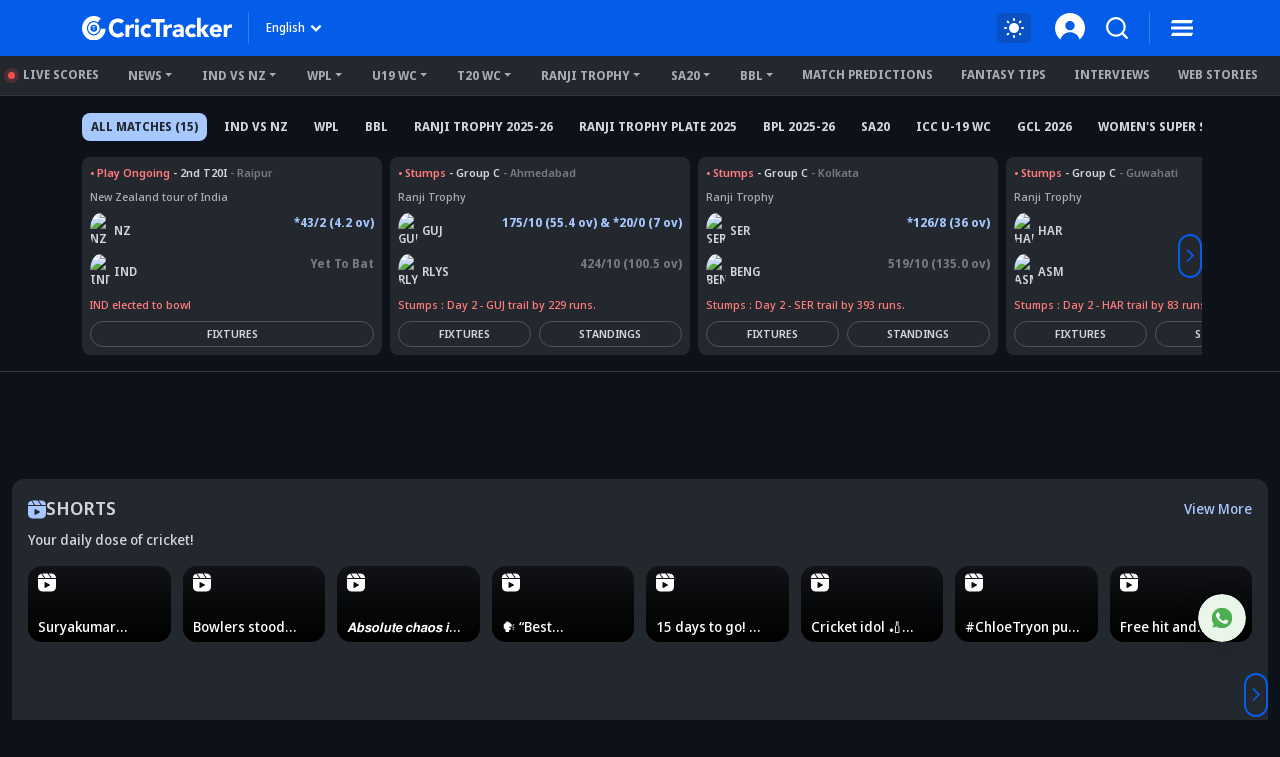

--- FILE ---
content_type: text/html; charset=utf-8
request_url: https://www.crictracker.com/live-scores/emr-vs-fuj-match-9-t10-emirates-d10-20-dec-2023/
body_size: 33838
content:
<!DOCTYPE html><html lang="en" data-critters-container><head><meta charset="utf-8" data-next-head><meta name="viewport" content="width=device-width" data-next-head><title data-next-head>EMR vs FUJ Live Score, Match 9 | Emirates Red vs Fujairah Match 9 Live Score &amp; Ball by Ball Commentary Updates</title><link rel="canonical" href="https://www.crictracker.com/live-scores/emr-vs-fuj-match-9-t10-emirates-d10-20-dec-2023/" data-next-head><meta name="viewport" content="width=device-width, initial-scale=1, maximum-scale=2"><meta name="msvalidate.01" content="1B0192E447E926F9912488A75A0D99F7"><meta name="Author" content="CricTracker"><meta property="og:locale" content="en_US"><meta name="description" content="EMR vs FUJ Match 9, Live Score: Get all the latest EMR vs FUJ Live Score of Match 9 along with ball by ball commentary &amp; updates on CricTracker."><meta name="robots" content="Follow, Index"><meta property="og:title" content="EMR vs FUJ Live Score, Match 9 | Emirates Red vs Fujairah Match 9 Live Score &amp; Ball by Ball Commentary Updates"><meta property="og:type" content="website"><meta property="og:url" content="https://www.crictracker.com/live-scores/emr-vs-fuj-match-9-t10-emirates-d10-20-dec-2023/"><meta property="og:site_name" content="CricTracker"><meta property="og:image" content="https://www.crictracker.com/images/CricTracker-Facebook-Preview.jpg"><meta property="og:image:alt" content="EMR vs FUJ Live Score, Match 9 | Emirates Red vs Fujairah Match 9 Live Score &amp; Ball by Ball Commentary Updates"><meta property="og:image:width" content="640"><meta property="og:image:height" content="400"><meta property="og:image:url" content="https://www.crictracker.com/images/CricTracker-Facebook-Preview.jpg"><meta property="og:image:type" content="image/jpeg"><meta property="og:description" content="EMR vs FUJ Match 9, Live Score: Get all the latest EMR vs FUJ Live Score of Match 9 along with ball by ball commentary &amp; updates on CricTracker."><meta name="twitter:card" content="summary_large_image"><meta name="twitter:site" content="@cricketracker"><meta name="twitter:domain" content="crictracker.com"><meta property="twitter:title" content="EMR vs FUJ Live Score, Match 9 | Emirates Red vs Fujairah Match 9 Live Score &amp; Ball by Ball Commentary Updates"><meta property="twitter:image" content="https://www.crictracker.com/images/CricTracker-Facebook-Preview.jpg"><meta property="twitter:url" content="https://www.crictracker.com/live-scores/emr-vs-fuj-match-9-t10-emirates-d10-20-dec-2023/"><meta property="twitter:image:alt" content="EMR vs FUJ Live Score, Match 9 | Emirates Red vs Fujairah Match 9 Live Score &amp; Ball by Ball Commentary Updates"><meta name="twitter:creator" content="@cricketracker"><meta property="twitter:description" content="EMR vs FUJ Match 9, Live Score: Get all the latest EMR vs FUJ Live Score of Match 9 along with ball by ball commentary &amp; updates on CricTracker."><meta property="fb:pages" content="600228316674560"><meta property="fb:pages" content="307083702751174"><meta property="fb:pages" content="1644838162470778"><meta name="p:domain_verify" content="195bbe55be30c5d6ff0e09090afb9684"><meta property="fb:pages" content="352719408676818"><meta property="fb:app_id" content="1133939180696269"><meta name="media-engagement" content="true"><meta name="autoplay-media" content="enabled"><meta name="media-autoplay-allowed" content="true"><meta name="media-control" content="full"><meta name="media-playback" content="allowed"><meta name="verify-v1" content="https://www.crictracker.com/"><meta name="google-site-verification" content="ylfWXQC3h7qFtpXdivYoq5NHR54FYgmymmmgNyyTI2E"><script>
                (function () {
                  function setMode() {
                    const theme = window?.localStorage?.getItem("ct-theme") || 'dark'
                    if (theme === "dark") {
                      // console.log({theme}, document.body)
                      window.isDark = true
                      document?.body?.setAttribute('data-mode', 'dark')
                    } else {
                      window.isDark = false
                      document?.body?.setAttribute('data-mode', 'light')
                    }
                  }
                  document.addEventListener("DOMContentLoaded", () => {
                    setMode()
                  });
                  setMode()
                })()
                </script><meta name="theme-color" content="#045de9"><link rel="manifest" href="/manifest.json"><link rel="apple-touch-icon" sizes="180x180" href="https://www.crictracker.com/images/icons/apple-touch-icon.png"><link rel="icon" type="image/png" sizes="32x32" href="https://www.crictracker.com/images/icons/favicon-32x32.png"><link rel="icon" type="image/png" sizes="16x16" href="https://www.crictracker.com/images/icons/favicon-16x16.png"><script>var googletag = googletag || {}; googletag.cmd = googletag.cmd || [];</script><script>window._taboola = window._taboola || []; _taboola.push({flush: true});</script><style>::-webkit-scrollbar { display: none; }</style><link rel="dns-prefetch" href="https://cdn4-hbs.affinitymatrix.com"><link rel="preconnect" href="https://cdn4-hbs.affinitymatrix.com"><link data-next-font="size-adjust" rel="preconnect" href="/" crossorigin="anonymous"><script defer nomodule src="/_next/static/chunks/polyfills-42372ed130431b0a.js"></script><script defer src="/_next/static/chunks/17419.776cf2c0a2329080.js"></script><script defer src="/_next/static/chunks/46234.7336f4fec66cdcbf.js"></script><script defer src="/_next/static/chunks/87140.cd5647cbd1d712a5.js"></script><script defer src="/_next/static/chunks/51558.65a5c80a259da921.js"></script><script defer src="/_next/static/chunks/4175.744bfa4dc96c9781.js"></script><script defer src="/_next/static/chunks/47850.a4b721d680b0c776.js"></script><script defer src="/_next/static/chunks/14594.647cbb455b8b44c4.js"></script><script defer src="/_next/static/chunks/24125.f3de41855fb5988e.js"></script><script defer src="/_next/static/chunks/16114.072512e49a8d4b42.js"></script><script defer src="/_next/static/chunks/90227.4f9163a79ae7ea96.js"></script><script defer src="/_next/static/chunks/29703-cad75fae63189b26.js"></script><script defer src="/_next/static/chunks/16124.d27d944dd82664ff.js"></script><script defer src="/_next/static/chunks/60773.f9c61e07e18b2a6a.js"></script><script defer src="/_next/static/chunks/31145-01e1515871648c4b.js"></script><script defer src="/_next/static/chunks/43650.afc3dd59cbd2e93c.js"></script><script defer src="/_next/static/chunks/35757.9f47bbb2ff85ef9d.js"></script><script defer src="/_next/static/chunks/80405.c897c3338b96530f.js"></script><script defer src="/_next/static/chunks/21133-d328173e4ba95de9.js"></script><script defer src="/_next/static/chunks/67696.9d26d4e3393c1034.js"></script><script defer src="/_next/static/chunks/16948-b73710077deb97ee.js"></script><script defer src="/_next/static/chunks/79004.8deae2e0dada8bb7.js"></script><script defer src="/_next/static/chunks/27599.84a15bcd6124ab65.js"></script><script defer src="/_next/static/chunks/81003.ae26e0cf1394c688.js"></script><script defer src="/_next/static/chunks/11832.14506ecc938676d9.js"></script><script defer src="/_next/static/chunks/50702.60f82ea4ee625b79.js"></script><script defer src="/_next/static/chunks/3125.e9ecc553a71951bf.js"></script><script defer src="/_next/static/chunks/73297.ce07916d457bc2ce.js"></script><script defer src="/_next/static/chunks/59828.d96758a9e6c6e1a7.js"></script><script defer src="/_next/static/chunks/13472.44cc2f1db4a6c749.js"></script><script defer src="/_next/static/chunks/7678.0db856389ae4c757.js"></script><script defer src="/_next/static/chunks/90967.cbc5af15598e4fb9.js"></script><script defer src="/_next/static/chunks/46372.2d309cc9b52add7d.js"></script><script defer src="/_next/static/chunks/43006.43917e0b24fba167.js"></script><script defer src="/_next/static/chunks/42126.61dffc6cf5abbff4.js"></script><script defer src="/_next/static/chunks/25309.6be8cbaa9922c829.js"></script><script defer src="/_next/static/chunks/53111.03f1ddf3fbd9d800.js"></script><script defer src="/_next/static/chunks/57999.76066ca854ab6bcb.js"></script><script defer src="/_next/static/chunks/9537.8c529d93fb913249.js"></script><script defer src="/_next/static/chunks/97255.c9e4f7eb2f7fe3ca.js"></script><script defer src="/_next/static/chunks/52078.4585a656d73a5abb.js"></script><script defer src="/_next/static/chunks/54153.ca7555f413cdb901.js"></script><script defer src="/_next/static/chunks/16274.e1ab4d345ad4a542.js"></script><script defer src="/_next/static/chunks/72116.602fe33d65c23972.js"></script><script defer src="/_next/static/chunks/54484.4bc35bca4297c27c.js"></script><script defer src="/_next/static/chunks/33321.564cd4d45e5c37b3.js"></script><script defer src="/_next/static/chunks/687.7d9223818a524e3d.js"></script><script defer src="/_next/static/chunks/11861.9027915293034a90.js"></script><script defer src="/_next/static/chunks/2099.eae5e19b88e33222.js"></script><script defer src="/_next/static/chunks/64110.88c4a3d04b4eb0cf.js"></script><script defer src="/_next/static/chunks/77776.a9cd70b8592a33e1.js"></script><script defer src="/_next/static/chunks/98501.2033d2f63f43fc5d.js"></script><script defer src="/_next/static/chunks/12497.d3ba40ab6aa684f1.js"></script><script src="/_next/static/chunks/webpack-df297cb52d6a1fd9.js" defer></script><script src="/_next/static/chunks/framework-169d2ede68bb1c77.js" defer></script><script src="/_next/static/chunks/main-2c629fa998f5f5c0.js" defer></script><script src="/_next/static/chunks/pages/_app-f04efc86b0bdbfaf.js" defer></script><script src="/_next/static/chunks/35366-8bd60e6b7955cd30.js" defer></script><script src="/_next/static/chunks/20082-cc1bd49b7369d2de.js" defer></script><script src="/_next/static/chunks/9704-9770a8ce3391d2d3.js" defer></script><script src="/_next/static/chunks/18275-5e05411a1d455959.js" defer></script><script src="/_next/static/chunks/38105-c26b54106077c0fb.js" defer></script><script src="/_next/static/chunks/40488-dcbca7bc05e921ef.js" defer></script><script src="/_next/static/chunks/78553-284a97e17900424b.js" defer></script><script src="/_next/static/chunks/pages/live-scores/%5B...matchSlug%5D-204085b53add912d.js" defer></script><script src="/_next/static/6W4tX3GO8Gojc9CFkqska/_buildManifest.js" defer></script><script src="/_next/static/6W4tX3GO8Gojc9CFkqska/_ssgManifest.js" defer></script><style>:root{--bs-primary:#045de9;--bs-secondary:#50555d;--bs-success:#14b305;--bs-info:#e7f0ff;--bs-warning:#ffc107;--bs-danger:#f14f4f;--bs-light:#f8f9fa;--bs-dark:#23272e;--bs-primary-rgb:4,93,233;--bs-secondary-rgb:80,85,93;--bs-success-rgb:20,179,5;--bs-info-rgb:231,240,255;--bs-warning-rgb:255,193,7;--bs-danger-rgb:241,79,79;--bs-light-rgb:248,249,250;--bs-dark-rgb:35,39,46;--bs-white-rgb:255,255,255;--bs-black-rgb:0,0,0;--bs-font-sans-serif:system-ui,-apple-system,"Segoe UI",Roboto,"Helvetica Neue",Arial,"Noto Sans","Liberation Sans",sans-serif,"Apple Color Emoji","Segoe UI Emoji","Segoe UI Symbol","Noto Color Emoji";--bs-body-font-family:var(--bs-font-sans-serif)}*,:after,:before{box-sizing:border-box}@media(prefers-reduced-motion:no-preference){:root{scroll-behavior:smooth}}body{-webkit-text-size-adjust:100%;-webkit-tap-highlight-color:rgba(0,0,0,0)}p{margin-bottom:1rem}ul{margin-bottom:1rem}sup{position:relative;font-size:.75em;line-height:0;vertical-align:baseline}sup{top:-.4em}img,svg{vertical-align:middle}button{border-radius:0}button:focus:not(:focus-visible){outline:0}button{margin:0;font-family:inherit;font-size:inherit;line-height:inherit}[type=button],button{-webkit-appearance:button}[type=button]:not(:disabled),button:not(:disabled){cursor:pointer}iframe{border:0}.container{width:100%;padding-right:var(--bs-gutter-x,.75rem);padding-left:var(--bs-gutter-x,.75rem);margin-right:auto;margin-left:auto}@media(min-width:576px){.container{max-width:540px}}@media(min-width:768px){.container{max-width:720px}}@media(min-width:992px){.container{max-width:960px}}@media(min-width:1200px){.container{max-width:1140px}}@media(min-width:1400px){.container{max-width:1320px}}.row{--bs-gutter-x:1.5rem;--bs-gutter-y:0;display:flex;flex-wrap:wrap;margin-top:calc(-1*var(--bs-gutter-y));margin-right:calc(-.5*var(--bs-gutter-x));margin-left:calc(-.5*var(--bs-gutter-x))}.row>*{flex-shrink:0;width:100%;max-width:100%;padding-right:calc(var(--bs-gutter-x)*.5);padding-left:calc(var(--bs-gutter-x)*.5);margin-top:var(--bs-gutter-y)}.col-6{flex:0 0 auto;width:50%}@media(min-width:768px){.col-md-3{flex:0 0 auto;width:25%}}@media(min-width:992px){.col-lg-3{flex:0 0 auto;width:25%}.col-lg-9{flex:0 0 auto;width:75%}}.btn{display:inline-block;font-weight:400;line-height:1.5;color:#212529;text-align:center;text-decoration:none;vertical-align:middle;cursor:pointer;-webkit-user-select:none;-moz-user-select:none;user-select:none;background-color:transparent;border:1px solid transparent;padding:.375rem .75rem;font-size:1rem;border-radius:.25rem;transition:color .15s ease-in-out,background-color .15s ease-in-out,border-color .15s ease-in-out,box-shadow .15s ease-in-out}@media(prefers-reduced-motion:reduce){.btn{transition:none}}.btn:hover{color:#212529}.btn:focus{outline:0;box-shadow:0 0 0 .25rem rgba(4,93,233,.25)}.btn:disabled{pointer-events:none;opacity:.65}.btn-primary{color:#fff;background-color:#045de9;border-color:#045de9}.btn-primary:focus,.btn-primary:hover{color:#fff;background-color:#034fc6;border-color:#034aba}.btn-primary:focus{box-shadow:0 0 0 .25rem rgba(42,117,236,.5)}.btn-primary:active{color:#fff;background-color:#034aba;border-color:#0346af}.btn-primary:active:focus{box-shadow:0 0 0 .25rem rgba(42,117,236,.5)}.btn-primary:disabled{color:#fff;background-color:#045de9;border-color:#045de9}.btn-link{font-weight:400;color:#045de9;text-decoration:underline}.btn-link:hover{color:#034aba}.btn-link:disabled{color:#6c757d}.dropdown{position:relative}.dropdown-toggle{white-space:nowrap}.dropdown-toggle:after{display:inline-block;margin-left:.255em;vertical-align:.255em;content:"";border-top:.3em solid;border-right:.3em solid transparent;border-bottom:0;border-left:.3em solid transparent}.dropdown-toggle:empty:after{margin-left:0}.dropdown-menu{position:absolute;z-index:1000;display:none;min-width:10rem;padding:.5rem 0;margin:0;font-size:1rem;color:#212529;text-align:left;list-style:none;background-color:#fff;background-clip:padding-box;border:1px solid rgba(0,0,0,.15);border-radius:.25rem}.dropdown-item{display:block;width:100%;padding:.25rem 1rem;clear:both;font-weight:400;color:#212529;text-align:inherit;text-decoration:none;white-space:nowrap;background-color:transparent;border:0}.dropdown-item:focus,.dropdown-item:hover{color:#1e2125;background-color:#e9ecef}.dropdown-item:active{color:#fff;text-decoration:none;background-color:#045de9}.dropdown-item:disabled{color:#adb5bd;pointer-events:none;background-color:transparent}.nav{display:flex;flex-wrap:wrap;padding-left:0;margin-bottom:0;list-style:none}.nav-link{display:block;padding:.5rem 1rem;color:#045de9;text-decoration:none;transition:color .15s ease-in-out,background-color .15s ease-in-out,border-color .15s ease-in-out}@media(prefers-reduced-motion:reduce){.nav-link{transition:none}}.nav-link:focus,.nav-link:hover{color:#034aba}.nav-pills .nav-link{background:none;border:0;border-radius:.25rem}.navbar{flex-wrap:wrap;justify-content:space-between}.navbar-nav{display:flex;flex-direction:column;padding-left:0;margin-bottom:0;list-style:none}.navbar-expand{flex-wrap:nowrap;justify-content:flex-start}.navbar-expand .navbar-nav{flex-direction:row}.overflow-auto{overflow:auto!important}.overflow-hidden{overflow:hidden!important}.d-inline-block{display:inline-block!important}.d-block{display:block!important}.d-flex{display:flex!important}.d-inline-flex{display:inline-flex!important}.d-none{display:none!important}.position-relative{position:relative!important}.position-absolute{position:absolute!important}.position-fixed{position:fixed!important}.position-sticky{position:-webkit-sticky!important;position:sticky!important}.top-0{top:0!important}.top-50{top:50%!important}.bottom-0{bottom:0!important}.start-0{left:0!important}.end-0{right:0!important}.translate-middle-y{transform:translateY(-50%)!important}.border-0{border:0!important}.border-success{border-color:#14b305!important}.border-info{border-color:#e7f0ff!important}.w-100{width:100%!important}.mw-100{max-width:100%!important}.h-100{height:100%!important}.h-auto{height:auto!important}.flex-column{flex-direction:column!important}.flex-column-reverse{flex-direction:column-reverse!important}.flex-grow-1{flex-grow:1!important}.flex-shrink-0{flex-shrink:0!important}.flex-wrap{flex-wrap:wrap!important}.flex-nowrap{flex-wrap:nowrap!important}.justify-content-end{justify-content:flex-end!important}.justify-content-center{justify-content:center!important}.justify-content-between{justify-content:space-between!important}.align-items-start{align-items:flex-start!important}.align-items-center{align-items:center!important}.m-0{margin:0!important}.m-auto{margin:auto!important}.mx-1{margin-right:.25rem!important;margin-left:.25rem!important}.mx-3{margin-right:1rem!important;margin-left:1rem!important}.my-2{margin-top:.5rem!important;margin-bottom:.5rem!important}.my-3{margin-top:1rem!important;margin-bottom:1rem!important}.mt-1{margin-top:.25rem!important}.mt-2{margin-top:.5rem!important}.mt-3{margin-top:1rem!important}.mt-4{margin-top:1.5rem!important}.me-1{margin-right:.25rem!important}.me-2{margin-right:.5rem!important}.me-4{margin-right:1.5rem!important}.mb-0{margin-bottom:0!important}.mb-1{margin-bottom:.25rem!important}.mb-2{margin-bottom:.5rem!important}.mb-3{margin-bottom:1rem!important}.mb-4{margin-bottom:1.5rem!important}.ms-1{margin-left:.25rem!important}.ms-2{margin-left:.5rem!important}.ms-auto{margin-left:auto!important}.mx-n1{margin-right:-.25rem!important;margin-left:-.25rem!important}.mt-n1{margin-top:-.25rem!important}.mb-n1{margin-bottom:-.25rem!important}.p-0{padding:0!important}.p-1{padding:.25rem!important}.px-2{padding-right:.5rem!important;padding-left:.5rem!important}.py-1{padding-top:.25rem!important;padding-bottom:.25rem!important}.py-2{padding-top:.5rem!important;padding-bottom:.5rem!important}.py-3{padding-top:1rem!important;padding-bottom:1rem!important}.pt-1{padding-top:.25rem!important}.pt-2{padding-top:.5rem!important}.pt-3{padding-top:1rem!important}.pe-2{padding-right:.5rem!important}.pb-2{padding-bottom:.5rem!important}.pb-4{padding-bottom:1.5rem!important}.fw-light{font-weight:300!important}.fw-bold{font-weight:700!important}.text-end{text-align:right!important}.text-center{text-align:center!important}.text-decoration-underline{text-decoration:underline!important}.text-lowercase{text-transform:lowercase!important}.text-uppercase{text-transform:uppercase!important}.text-capitalize{text-transform:capitalize!important}.text-nowrap{white-space:nowrap!important}.text-primary{--bs-text-opacity:1;color:rgba(var(--bs-primary-rgb),var(--bs-text-opacity))!important}.text-secondary{--bs-text-opacity:1;color:rgba(var(--bs-secondary-rgb),var(--bs-text-opacity))!important}.text-danger{--bs-text-opacity:1;color:rgba(var(--bs-danger-rgb),var(--bs-text-opacity))!important}.text-white{--bs-text-opacity:1;color:rgba(var(--bs-white-rgb),var(--bs-text-opacity))!important}.text-muted{--bs-text-opacity:1;color:#757a82!important}.bg-primary{--bs-bg-opacity:1;background-color:rgba(var(--bs-primary-rgb),var(--bs-bg-opacity))!important}.bg-success{--bs-bg-opacity:1;background-color:rgba(var(--bs-success-rgb),var(--bs-bg-opacity))!important}.bg-info{--bs-bg-opacity:1;background-color:rgba(var(--bs-info-rgb),var(--bs-bg-opacity))!important}.bg-transparent{--bs-bg-opacity:1;background-color:transparent!important}.rounded-0{border-radius:0!important}.rounded-2{border-radius:.25rem!important}.rounded-circle{border-radius:50%!important}.rounded-pill{border-radius:50rem!important}@media(min-width:576px){.mt-sm-1{margin-top:.25rem!important}.mt-sm-3{margin-top:1rem!important}.me-sm-2{margin-right:.5rem!important}.mb-sm-3{margin-bottom:1rem!important}.pt-sm-3{padding-top:1rem!important}}@media(min-width:768px){.d-md-block{display:block!important}.d-md-flex{display:flex!important}.flex-md-row{flex-direction:row!important}.flex-md-row-reverse{flex-direction:row-reverse!important}.flex-md-nowrap{flex-wrap:nowrap!important}.justify-content-md-start{justify-content:flex-start!important}.mx-md-0{margin-right:0!important;margin-left:0!important}.mt-md-0{margin-top:0!important}.mt-md-2{margin-top:.5rem!important}.mt-md-3{margin-top:1rem!important}.me-md-0{margin-right:0!important}.mb-md-0{margin-bottom:0!important}.ms-md-2{margin-left:.5rem!important}.ms-md-3{margin-left:1rem!important}.px-md-2{padding-right:.5rem!important;padding-left:.5rem!important}.px-md-3{padding-right:1rem!important;padding-left:1rem!important}.py-md-4{padding-top:1.5rem!important;padding-bottom:1.5rem!important}.pt-md-0{padding-top:0!important}.pt-md-1{padding-top:.25rem!important}.ps-md-1{padding-left:.25rem!important}.text-md-start{text-align:left!important}.text-md-end{text-align:right!important}}@media(min-width:992px){.d-lg-block{display:block!important}.mt-lg-2{margin-top:.5rem!important}.ms-lg-3{margin-left:1rem!important}.pe-lg-3{padding-right:1rem!important}}@media(min-width:1200px){.flex-xl-column{flex-direction:column!important}.flex-xl-nowrap{flex-wrap:nowrap!important}.justify-content-xl-between{justify-content:space-between!important}.align-items-xl-center{align-items:center!important}.me-xl-3{margin-right:1rem!important}.mb-xl-1{margin-bottom:.25rem!important}.px-xl-4{padding-right:1.5rem!important;padding-left:1.5rem!important}.pe-xl-4{padding-right:1.5rem!important}.text-xl-start{text-align:left!important}.text-xl-center{text-align:center!important}}@font-face{font-family:Noto Sans Display;font-style:normal;font-weight:500;font-stretch:100%;font-display:swap;src:url(/_next/static/media/noto-sans.cfd97686.woff2) format("woff2");unicode-range:u+00??,u+0131,u+0152-0153,u+02bb-02bc,u+02c6,u+02da,u+02dc,u+2000-206f,u+2074,u+20ac,u+2122,u+2191,u+2193,u+2212,u+2215,u+feff,u+fffd}@font-face{font-family:Noto Sans Display;font-style:normal;font-weight:600;font-stretch:100%;font-display:swap;src:url(/_next/static/media/noto-sans.cfd97686.woff2) format("woff2");unicode-range:u+00??,u+0131,u+0152-0153,u+02bb-02bc,u+02c6,u+02da,u+02dc,u+2000-206f,u+2074,u+20ac,u+2122,u+2191,u+2193,u+2212,u+2215,u+feff,u+fffd}@font-face{font-family:Noto Sans Display;font-style:normal;font-weight:700;font-stretch:100%;font-display:swap;src:url(/_next/static/media/noto-sans.cfd97686.woff2) format("woff2");unicode-range:u+00??,u+0131,u+0152-0153,u+02bb-02bc,u+02c6,u+02da,u+02dc,u+2000-206f,u+2074,u+20ac,u+2122,u+2191,u+2193,u+2212,u+2215,u+feff,u+fffd}@font-face{font-family:Noto Sans Display;font-style:normal;font-weight:800;font-stretch:100%;font-display:swap;src:url(/_next/static/media/noto-sans.cfd97686.woff2) format("woff2");unicode-range:u+00??,u+0131,u+0152-0153,u+02bb-02bc,u+02c6,u+02da,u+02dc,u+2000-206f,u+2074,u+20ac,u+2122,u+2191,u+2193,u+2212,u+2215,u+feff,u+fffd}:root{--font-color:#d2d5d9;--font-color-dark:#23272e;--font-color-light:#fff;--font-secondary:#d2d5d9;--theme-bg:#0d121a;--light-mode-bg:#23272e;--theme-color:#23272e;--theme-color-light:#fff;--theme-color-medium:#a6c8ff;--theme-dark2:#a7acb4;--font-dark:#50545d;--border-color:#a7acb4;--border-medium:#323842;--font-light:#a7acb4;--light:#323842;--light-bg:#0d121a;--theme-medium:#a7acb4;--theme-light:#323842;--theme-light2:#0d121a;--theme-light-medium:#50555d;--theme-light-dark:#0d121a;--border-light:#50555d;--border-dark2:#0d121a;--border-input:#50555d;--light-color:#0d121a;--light-color-medium:#23272e;--theme-medium2:#a7acb4;--border-light2:#50555d;--danger:#ff7c7c;--bs-dark-rgb:210,213,217;--bs-secondary-rgb:117,122,130;--bs-info-rgb:80,85,93;--bs-light-rgb:13,18,26;--bs-primary-rgb:166,200,255;--bs-white-rgb:35,39,46;--button-tab:#fff;--accoridion-btn:#fff;--sports-brand:#23272e;--sports-dektop:#23272e;--shorts-bg:#23272e;--also-reads-bg:#e8efff;--also-card-bg:#313842;--text-prediction-text:#fff;--prediction-overlay:#23272ef7;--prediction-card:#0d121ab8}:root{scroll-behavior:auto}*{margin:0;padding:0;outline:none}body{background:var(--theme-bg);font:500 14px/20px Noto Sans Display,Noto Sans Display fallback;color:var(--font-color);-webkit-text-size-adjust:none}ul{padding:0;list-style:none}a{color:inherit;text-decoration:none;outline:none;cursor:pointer}a:HOVER,a:active,a:focus,a:visited{text-decoration:none;outline:none}a:HOVER{color:var(--theme-color-light)}h1{margin:0 0 16px;font-size:36px;line-height:44px;font-weight:800}h3{margin:0 0 16px;font-weight:700}h3{font-size:24px;line-height:35px}h3.small-head{font-size:18px;line-height:24px}h4{margin:0 0 16px;font-size:21px;line-height:32px;font-weight:700}h4.small-head{font-size:14px;line-height:20px}.big-text{font-size:16px;line-height:24px}.small-text{font-size:13px;line-height:18px}.xsmall-text{font-size:12px;line-height:18px}.font-semi{font-weight:600}b{font-weight:700}img{max-width:100%;border:0}.btn,.btn-link,button,button[type=button]{text-decoration:none}.btn-link:focus,.btn:focus,button:focus,button[type=button]:focus{outline:none;box-shadow:none}.btn-link{padding:0;color:inherit;font-size:inherit;line-height:inherit}.theme-text{color:var(--theme-color-medium)}.border-info{border-color:var(--theme-light-dark)!important}.theme-btn{padding:9px 16px;display:inline-block;background:#045de9;font-size:12px;line-height:18px;color:#fff;text-align:center;font-weight:700;border:1px solid #045de9;border-radius:2em}.theme-btn:focus,.theme-btn:hover{background:#174a9c;color:#fff;border-color:#174a9c;box-shadow:none}.dropdown-menu{padding:10px;max-height:calc(100vh - 100px);background:var(--light-mode-bg);font-size:12px;line-height:17px;font-weight:600;border:none;box-shadow:0 12px 24px rgba(0,0,0,.16);border-radius:16px;overflow:auto}.dropdown-menu .dropdown-item{padding:6px 0;font-weight:inherit;color:var(--font-color)}.dropdown-menu .dropdown-item:focus,.dropdown-menu .dropdown-item:hover{background:transparent;color:var(--theme-color-medium)}.dropdown-menu .dropdown-item:focus{color:var(--font-color)}.common-section{padding:30px 0}.common-box{margin-bottom:24px;padding:16px;background:var(--light-mode-bg);border-radius:16px}.common-box>:last-child{margin-bottom:0}.widget{margin-bottom:30px}.widget:last-child{margin-bottom:0}.sticky-ads{top:70px}@media(min-width:992px)and (max-width:1400px){.common-sidebar:not(.bt-width){width:calc(310px + var(--bs-gutter-x)*1)}.left-content{width:calc(100% - (310px + var(--bs-gutter-x)*1))}}@media(min-width:1200px)and (max-width:1399px){h1{font-size:34px;line-height:40px}}@media(min-width:992px)and (max-width:1199px){h1{font-size:30px;line-height:38px}h1{margin:0 0 12px}h3{margin:0 0 12px;font-size:22px;line-height:32px}h3.small-head{font-size:17px;line-height:23px}h4{margin:0 0 12px;font-size:19px;line-height:28px}h4.small-head{font-size:13px;line-height:18px}.big-text{font-size:15px;line-height:23px}}@media(max-width:991px){body{font-size:13px;line-height:18px}h1{font-size:32px;line-height:40px}h1{margin:0 0 10px}h3{margin:0 0 10px;font-size:21px;line-height:30px}h3.small-head{font-size:16px;line-height:21px}h4{margin:0 0 10px;font-size:18px;line-height:27px}h4.small-head{font-size:13px;line-height:18px}.common-sidebar{margin-top:24px}.common-box,.widget{margin-bottom:20px}}@media(max-width:767px){h1{font-size:28px;line-height:36px}h1{margin:0 0 12px}h3{font-size:22px;line-height:32px}h3,h4{margin:0 0 8px}h4{font-size:19px;line-height:28px}.big-text{font-size:15px;line-height:23px}.common-section{padding:20px 0}.common-box{padding:12px;border-radius:12px}.common-sidebar{margin-top:24px}}@media(max-width:575px){h1{font-size:24px;line-height:30px}h3{font-size:20px;line-height:27px}h4{font-size:16px}h4{line-height:22px}.big-text{font-size:14px;line-height:19px}.theme-btn{padding:8px 14px}}.mb-01{margin-bottom:2px}.t-ellipsis{text-overflow:ellipsis}.line-clamp-3{display:-webkit-box;-webkit-line-clamp:3;-webkit-box-orient:vertical}.br-xs{border-radius:4px}.br-sm{border-radius:8px}.br-md{border-radius:12px}.light-bg{background:var(--light-mode-bg)}.a-transition:after,.c-transition{transition:all .24s ease-in-out}.c-pointer{cursor:pointer}.aspect-ratio{aspect-ratio:1}@media(max-width:767px){.br-md{border-radius:8px}}.badge{padding:0 6px;display:inline-block;font-size:11px;line-height:16px;border-radius:2em;color:#fff;text-transform:uppercase;max-width:100%;text-align:center;white-space:nowrap;vertical-align:baseline}.badge.bg-primary{background:var(--theme-light)!important;color:var(--theme-color-light)}.badge span{display:inline-block;vertical-align:middle}.scroll-list{overflow:auto;overflow-y:hidden}.nav-pills{text-align:center}.nav-pills .nav-link{padding:7px;border-radius:2em;background:var(--theme-bg);font-size:13px;line-height:18px;font-weight:700;color:inherit}body:not(.mobileWebView) .ads-box{background-color:var(--light)}body:not(.mobileWebView) .ads-box:not(:empty){padding:5px}.hd-search-ot{min-width:48px;min-height:32px}.searchItem{position:relative;z-index:3}.searchItem .searchBtn{width:32px}.searchItem button{position:relative;z-index:1}@media(max-width:767px){.hd-search-ot{min-width:37px;min-height:32px;min-height:auto}.searchItem .searchBtn{width:28px}.searchItem>.searchBtn{display:none}}.trendingNews h3 path{fill:#000}.trendingList article:not(:last-child) .desc{border-bottom:1px solid var(--border-light)}.num{min-width:24px;font-size:21px;line-height:28px}.widget-title{margin-bottom:14px}.widget-title .icon{width:24px;filter:invert(26%) sepia(93%) saturate(2578%) hue-rotate(218deg) brightness(94%) contrast(93%)}</style><link rel="stylesheet" href="/_next/static/css/cad299d1e3916c75.css" data-n-g media="print" onload="this.media='all'"><noscript><link rel="stylesheet" href="/_next/static/css/cad299d1e3916c75.css"></noscript><style>.style_matchPage__xv34R h4{margin-bottom:12px}</style><link rel="stylesheet" href="/_next/static/css/6428a56153ecb259.css" data-n-p media="print" onload="this.media='all'"><noscript><link rel="stylesheet" href="/_next/static/css/6428a56153ecb259.css"></noscript><style>.style_siteHeader__GkIYy{background:#045de9;top:0;height:56px;padding:12px 0;font-size:12px;line-height:20px;z-index:10;transition:all .2s linear .1s}.style_navLink__EC4m0{margin-left:16px;color:#fff;font-weight:700;border:none;background-color:transparent}.style_navLink__EC4m0:hover{color:#fff}.style_logo__LXonp{width:150px}.style_separator__jqR8V{width:1px;height:32px;background:hsla(0,0%,100%,.2)}.style_langMenu__0lmu1>button{color:#fff}.style_langMenu__0lmu1>button:after{margin-left:2px;width:18px;height:18px;background:url(/_next/static/media/down-caret.9f31fae6.svg) no-repeat 50%/cover;border:none}.style_langMenu__0lmu1>button:focus,.style_langMenu__0lmu1>button:hover{color:#fff}.style_iconItem__NEF7g svg{width:32px;height:32px}.style_smSignin__XY9r8{width:30px}@media(min-width:768px)and (max-width:991px){.style_navLink__EC4m0{margin-left:9px}.style_logo__LXonp{width:140px}.style_separator__jqR8V{height:26px}.style_iconItem__NEF7g svg{width:26px;height:26px}}@media(max-width:767px){.style_siteHeader__GkIYy{height:52px;position:-webkit-sticky;position:sticky;padding:10px 0}.style_navLink__EC4m0{margin-left:9px}.style_logo__LXonp{width:138px}.style_separator__jqR8V{height:26px}.style_iconItem__NEF7g svg{width:28px;height:28px}}@media(max-width:575px){.style_siteHeader__GkIYy{height:52px}.style_navLink__EC4m0{margin-left:4px}.style_smSignin__XY9r8{width:28px}}@media(max-width:340px){.style_logo__LXonp{width:128px}}</style><link rel="stylesheet" href="/_next/static/css/a76465f5a45b50f4.css" media="print" onload="this.media='all'"><noscript><link rel="stylesheet" href="/_next/static/css/a76465f5a45b50f4.css"></noscript><link rel="stylesheet" href="/_next/static/css/b15b1b5f5cf93fd9.css" media="print" onload="this.media='all'"><noscript><link rel="stylesheet" href="/_next/static/css/b15b1b5f5cf93fd9.css"></noscript><style>.style_headerMenu__aN0Lh .style_liveUpdate__ElelH:before{content:"";position:absolute;display:block}.style_headerMenu__aN0Lh{padding:6px 0;line-height:16px;border-bottom:1px solid var(--theme-light);height:40px}.style_headerMenu__aN0Lh .style_navItem___h04i,.style_headerMenu__aN0Lh .style_navMore__T1Gu6{margin-right:12px;padding:5px 8px;color:var(--theme-dark2)}.style_headerMenu__aN0Lh .style_navItem___h04i:hover,.style_headerMenu__aN0Lh .style_navMore__T1Gu6:hover{color:var(--theme-color-light)}.style_headerMenu__aN0Lh li:last-child .style_navMore__T1Gu6{margin-right:0}.style_headerMenu__aN0Lh .style_liveUpdate__ElelH:before{margin-right:8px;position:relative;width:7px;height:7px;display:inline-block;border-radius:50%;background:#f14f4f;box-shadow:0 0 0 4px rgba(241,79,79,.2)}.style_headerMenu__aN0Lh .style_dropdownMenu__4f3_A{padding:10px 16px;border-radius:0 0 8px 8px;min-width:220px;margin-top:-5px}.style_headerMenu__aN0Lh .style_dropdownMenu__4f3_A a{padding:11px 0;font-size:13px;border-bottom:1px solid var(--border-input)}.style_headerMenu__aN0Lh .style_dropdownMenu__4f3_A a:last-child{border:none}@media(max-width:1199px){.style_headerMenu__aN0Lh .style_navItem___h04i,.style_headerMenu__aN0Lh .style_navMore__T1Gu6{margin-right:2px}}@media(max-width:991px){.style_headerMenu__aN0Lh .style_dropdownMenu__4f3_A a{padding:9px 0;font-size:12px}}</style><link rel="stylesheet" href="/_next/static/css/da99136f4b14eb6d.css" media="print" onload="this.media='all'"><noscript><link rel="stylesheet" href="/_next/static/css/da99136f4b14eb6d.css"></noscript><style>.style_head__QhnN8{padding:12px 16px;color:var(--font-color)}.style_head__QhnN8 h1{margin-bottom:8px;font-size:21px;line-height:32px}.style_matchInfo__4XozF p{margin-bottom:13px}.style_matchInfo__4XozF p:last-child{margin-bottom:0}.style_name__TWG0_{min-width:140px}.style_flag__m2Cc0{margin-right:12px;width:48px}.style_badge__Zc45K{padding:2px 6px;border-radius:4px}.style_winner__lnW_b path{fill:#ffbd00}@media(min-width:768px)and (max-width:1199px){.style_matchInfo__4XozF .style_info__Gc3bw{max-width:30%}.style_head__QhnN8 h1{font-size:19px;line-height:28px}}@media(max-width:767px){.style_head__QhnN8 h1{font-size:19px;line-height:28px}.style_matchInfo__4XozF .style_info__Gc3bw{margin-top:12px}.style_matchInfo__4XozF p{margin-bottom:4px}.style_btns__npH0M{margin-top:0;padding-top:0;position:absolute;top:12px;right:4px}.style_name__TWG0_{min-width:inherit}.style_flag__m2Cc0{width:24px}}@media(max-width:575px){.style_matchInfo__4XozF{margin:0 -12px;border-bottom:2px solid var(--theme-bg);padding:8px 10px;z-index:6;border-radius:0}.style_head__QhnN8{margin:0 -12px 2px;padding:8px 12px;border-radius:0}.style_head__QhnN8 h1{font-size:16px;line-height:22px}}</style><link rel="stylesheet" href="/_next/static/css/735f69df4c37aee9.css" media="print" onload="this.media='all'"><noscript><link rel="stylesheet" href="/_next/static/css/735f69df4c37aee9.css"></noscript><style>.style_share__PlWyr{width:32px;height:32px;background:var(--theme-light)}.style_share__PlWyr:after{display:none}.style_share__PlWyr svg{width:20px;height:20px}.style_share__PlWyr path,.style_share__PlWyr:hover path{fill:var(--theme-color-medium)}</style><link rel="stylesheet" href="/_next/static/css/a3f5c6c857fe5cce.css" media="print" onload="this.media='all'"><noscript><link rel="stylesheet" href="/_next/static/css/a3f5c6c857fe5cce.css"></noscript><link rel="stylesheet" href="/_next/static/css/05a7960d305cdb4c.css" media="print" onload="this.media='all'"><noscript><link rel="stylesheet" href="/_next/static/css/05a7960d305cdb4c.css"></noscript><style>.style_commonNav__Mds9z{margin:0 0 16px;padding:6px 8px;background:var(--light-mode-bg);min-height:40px;border-radius:2em}.style_commonNav__Mds9z .style_item__9KqZl{margin:0 7px;flex-grow:0}.style_commonNav__Mds9z .style_item__9KqZl a{padding:5px 8px;background:transparent}.style_commonNav__Mds9z .style_item__9KqZl a:hover{color:var(--theme-color-light)}.style_commonNav__Mds9z .style_item__9KqZl a.style_active__7Ye5K{background:var(--theme-light);color:var(--font-color-light)}.style_commonNav__Mds9z .style_item__9KqZl:first-child{margin-left:0}.style_commonNav__Mds9z .style_item__9KqZl:last-child{margin-right:0}.style_commonNav__Mds9z .style_icon__cn59O a{background-color:var(--light)}@media(max-width:1199px){.style_commonNav__Mds9z .style_item__9KqZl{margin:0 4px}}@media(max-width:992px){.style_commonNav__Mds9z .style_item__9KqZl{margin:0 3px}}@media(max-width:575px){.style_commonNav__Mds9z{margin:0 -12px 12px;border-radius:0}.style_commonNav__Mds9z.style_stickyNav__BLsCE{position:-webkit-sticky;position:sticky;top:0;z-index:5;box-shadow:0 2px 4px 0 rgba(var(--bs-dark-rgb),.2)}}</style><link rel="stylesheet" href="/_next/static/css/2f0673fbd8831b19.css" media="print" onload="this.media='all'"><noscript><link rel="stylesheet" href="/_next/static/css/2f0673fbd8831b19.css"></noscript><style>.style_commentaryNav___m3Zc{background:var(--light-mode-bg)}.style_commentaryNav___m3Zc>div{min-width:96px;margin:2px;width:140px}.style_commentaryNav___m3Zc>div:first-child{min-width:54px;max-width:72px}.style_commentaryNav___m3Zc .style_item__GyDad{border-radius:6px;border:2px solid var(--border-input)}.style_commentaryNav___m3Zc .style_item__GyDad.style_active__wmgi5{color:var(--theme-color-medium);border-color:var(--theme-color-medium);background:var(--theme-light)!important}.style_art__38QA8{height:100%;aspect-ratio:1.22/1;background:no-repeat 50%/cover}.style_art__38QA8,.style_team__dT6fw{filter:grayscale(1)}.style_team__dT6fw{width:36px}.style_name__6X8sd{font-size:18px;line-height:20px}@media(max-width:992px){.style_item__GyDad{padding:4px 7px}.style_team__dT6fw{width:30px}.style_name__6X8sd{font-size:15px;line-height:16px}}@media(max-width:575px){.style_commentaryNav___m3Zc{margin:0 -12px;border-radius:0;position:-webkit-sticky;position:sticky;top:40px}}</style><link rel="stylesheet" href="/_next/static/css/c70e017be42e7706.css" media="print" onload="this.media='all'"><noscript><link rel="stylesheet" href="/_next/static/css/c70e017be42e7706.css"></noscript><style>.style_item__emX6v{margin-bottom:1px;padding:12px}.style_ballNo__yvz0T{width:36px}.style_run__WLVpW{margin:0 12px 0 4px;padding:0 3px;min-width:32px;height:32px;line-height:30px;border:1px solid #a7acb4}.style_run__WLVpW.style_runPrimary__52Yjc{border-color:var(--theme-color-medium)}.style_over__CGWwK{margin-bottom:1px;padding:12px 0}.style_over__CGWwK .style_info__rBZWi{padding:0 12px;border-right:1px solid #d2d5d9}.style_over__CGWwK .style_info__rBZWi:first-child{width:18%}.style_over__CGWwK .style_info__rBZWi:last-child{border:none}.style_partners__d7ysT{width:24%}@media(max-width:1199px){.style_over__CGWwK .style_info__rBZWi{width:50%;border:none}.style_over__CGWwK .style_info__rBZWi:first-child{margin-bottom:8px;width:100%}.style_over__CGWwK .style_info__rBZWi.style_baller__ocAc8,.style_over__CGWwK .style_info__rBZWi.style_partners__d7ysT{margin-top:8px;padding-top:8px;border-top:1px solid #d2d5d9}}@media(max-width:992px){.style_commentary__0bw8T{border-radius:10px}.style_item__emX6v{padding:10px}.style_run__WLVpW{margin:0 10px 0 4px;min-width:28px;height:28px;line-height:26px}}@media(max-width:767px){.style_run__WLVpW{margin:0 auto 4px}.style_ball__9fgCm{margin-right:8px}}</style><link rel="stylesheet" href="/_next/static/css/231b577a0eed0631.css" media="print" onload="this.media='all'"><noscript><link rel="stylesheet" href="/_next/static/css/231b577a0eed0631.css"></noscript><style>.style_commonContent__o1wUn{font-size:18px;line-height:1.65;color:var(--font-secondary)}.style_commonContent__o1wUn.style_smallContent__WBCMX{font-size:16px;line-height:24px}@media(max-width:991px){.style_commonContent__o1wUn.style_smallContent__WBCMX{font-size:15px;line-height:23px}}@media(max-width:575px){.style_commonContent__o1wUn.style_smallContent__WBCMX{font-size:14px;line-height:20px}}</style><link rel="stylesheet" href="/_next/static/css/ce04f749e3fee581.css" media="print" onload="this.media='all'"><noscript><link rel="stylesheet" href="/_next/static/css/ce04f749e3fee581.css"></noscript><style>.style_item__mA9Uc{flex:1 1}.style_option__W_fiG{border:1px solid #979797;min-height:calc(100% - 24px)}.style_flag__e5zeU{width:40px;z-index:3}.style_draw__a8tdd{width:75px}.style_result__TsbyH{background:#a6c8ff;z-index:2;width:0;transition:width,height,.3s cubic-bezier(1,.01,.73,1)}</style><link rel="stylesheet" href="/_next/static/css/c36a28348d3d0f02.css" media="print" onload="this.media='all'"><noscript><link rel="stylesheet" href="/_next/static/css/c36a28348d3d0f02.css"></noscript><style>.style_siteFooter__0And8{background:#323842;border-radius:24px 24px 0 0;color:#fff}.style_siteFooter__0And8 h4{min-width:118px;font-size:14px;line-height:19px;letter-spacing:.5px;background:#323842}.style_siteFooter__0And8 a{color:#fff}.style_siteFooter__0And8 a:focus,.style_siteFooter__0And8 a:hover{color:#a6c8ff}.style_footerInner__xTuJ_ li{margin-bottom:11px}.style_footerInner__xTuJ_ li:last-child{margin-bottom:0}.style_widgetTitle__zUKhJ:before{content:"";display:block;position:absolute;top:50%;left:0;width:100%;height:2px;background:#50555d}.style_footerLogo__Udu61{width:175px}.style_footerBottom__Cni9n{margin-top:30px;padding-top:30px;font-size:12px;line-height:17px;border-top:1px solid #50555d}.style_quickLink__LX8Iq{min-height:24px}.style_quickLink__LX8Iq li{margin-right:20px;letter-spacing:.2px}.style_quickLink__LX8Iq li:last-child{margin-right:0}.style_downloadApp__b2ix4 a{margin-right:20px}.style_downloadApp__b2ix4 a:last-child{margin-right:0}.style_downloadApp__b2ix4,.style_socialMenu__fisja{margin:24px 0 20px}.style_socialMenu__fisja li{margin-right:12px}.style_socialMenu__fisja li:last-child{margin-right:0}.style_socialMenu__fisja a{width:32px}.style_whatsappFollow__xcp0l{width:48px;bottom:78px;right:34px;z-index:15;box-shadow:0 6px 24px 0 rgba(0,0,0,.13)}@media(min-width:768px)and (max-width:991px){.style_siteFooter__0And8 h4{min-width:90px;font-size:13px;line-height:18px}.style_footerInner__xTuJ_ li{margin-bottom:8px}.style_footerLogo__Udu61{width:150px}.style_quickLink__LX8Iq li{margin-right:8px;font-size:11.5px}.style_downloadApp__b2ix4 a{margin-right:10px}}.style_scrollTop__GWnrN{width:44px;height:44px;z-index:15;bottom:24px;right:36px;box-shadow:0 0 12px 4px rgba(var(--bs-dark-rgb),.1)}.style_scrollTop__GWnrN svg{width:20px;height:20px}.style_scrollTop__GWnrN path{fill:var(--theme-color-light)}@media(max-width:767px){.style_siteFooter__0And8 a{font-size:14px;line-height:20px}.style_footerInner__xTuJ_ [class*=col]:first-child{width:60%}.style_footerInner__xTuJ_ [class*=col]:nth-child(2){width:40%}.style_footerInner__xTuJ_ [class*=col]:nth-child(2n) .style_widgetTitle__zUKhJ,.style_footerInner__xTuJ_ [class*=col]:nth-child(2n) ul{text-align:right}.style_footerInner__xTuJ_ ul{text-align:left}.style_widgetTitle__zUKhJ{max-width:inherit;text-align:left}.style_widgetTitle__zUKhJ:before{display:none}.style_footerBottom__Cni9n{margin-top:24px;padding-top:24px}.style_logoBlock__Q2cOD li{margin:10px 10px 5px}.style_downloadApp__b2ix4{margin:18px 0;width:100%}.style_socialMenu__fisja li{margin-right:12px}.style_socialMenu__fisja li:last-child{margin-right:0}.style_copyright__gPuJc{border-top:1px solid #50555d}.style_copyright__gPuJc>*{width:100%}.style_copyright__gPuJc p{font-size:14px;line-height:20px}.style_scrollTop__GWnrN{bottom:130px;right:10px}.style_whatsappFollow__xcp0l{width:46px;bottom:130px;right:11px}}</style><link rel="stylesheet" href="/_next/static/css/30474daa8ce8c1e0.css" media="print" onload="this.media='all'"><noscript><link rel="stylesheet" href="/_next/static/css/30474daa8ce8c1e0.css"></noscript><noscript data-n-css></noscript><link rel="preload" as="font" crossorigin="anonymous" href="/_next/static/media/noto-sans.cfd97686.woff2"></head><body id="body"><noscript><iframe src="https://www.googletagmanager.com/ns.html?id=GTM-T8RSSK2" height="0" width="0" style="display:none;visibility:hidden"></iframe></noscript><noscript><img height="1" width="1" style="display:none" src="https://www.facebook.com/tr?id=1506336022995127&amp;ev=PageView&amp;noscript=1" alt="Facebook"></noscript><noscript><img src="https://sb.scorecardresearch.com/p?c1=2&amp;c2=40049797&amp;cv=3.9.1&amp;cj=1"></noscript><div id="__next"><div id="g_one_tap" data-type="onload" data-cancel_on_tap_outside="false" data-shape="rectangular" data-theme="filled_blue" data-auto_prompt="true" style="position:fixed;top:0;right:0;width:0;z-index:999999"></div><header class="style_siteHeader__GkIYy undefined false position-sticky"><div class="container"><nav class="undefined d-flex align-items-center position-sticky top-0 p-0 navbar navbar-expand navbar-light"><a class="style_logo__LXonp  navbar-brand d-block m-0 p-0" href="/"><img alt="logo" loading="lazy" width="150" height="24" decoding="async" data-nimg="1" class="d-block w-100 h-auto " style="color:transparent" src="/_next/static/media/logo.9bce43e9.svg"></a><span class="style_separator__jqR8V d-none d-md-block ms-1 ms-md-2 ms-lg-3"></span><div class="style_langMenu__0lmu1 common-dropdown d-none d-md-block ms-md-2 ms-lg-3 dropdown"><button type="button" id="language" aria-expanded="false" class="d-flex xsmall-text p-0 bg-transparent align-items-center a-transition dropdown-toggle btn btn-link">English</button></div><div class="undefined ms-auto align-items-center navbar-nav"><a href="/sign-in/" class="d-none">Sign in</a><div class></div><a class="style_smSignin__XY9r8 ms-2 ms-md-3 rounded-pill" href="/sign-in/"><img alt="user name" loading="lazy" width="32" height="32" decoding="async" data-nimg="1" class="d-block w-100 h-auto " style="color:transparent" src="/_next/static/media/user-icon.6b90a9b5.svg"></a><div class="hd-search-ot d-none d-md-block"><div class=" style_navLink__EC4m0 style_iconItem__NEF7g p-0 searchItem"><button type="button" class="searchBtn border-0 btn btn-link"><img alt="logo" loading="lazy" width="32" height="32" decoding="async" data-nimg="1" class="d-block w-100 h-auto " style="color:transparent" src="/_next/static/media/search-icon.2395abfa.svg"></button></div></div><span class="style_separator__jqR8V d-none d-md-block ms-1 ms-md-2 ms-lg-3"></span><button type="button" aria-label="menu" class="style_navLink__EC4m0 style_iconItem__NEF7g p-0 d-none d-md-block btn btn-primary"><svg width="32px" height="32px" viewBox="0 0 32 32" version="1.1" xmlns="http://www.w3.org/2000/svg"><g id="menu-icon" stroke="none" stroke-width="1" fill="none" fill-rule="evenodd"><g id="ic_search" fill-rule="nonzero"><rect id="ViewBox" x="0" y="0" width="32" height="32"/></g><g id="Group-me"><rect id="Rectangle" fill-opacity="0" fill="#D8D8D8" x="0" y="0" width="32" height="32"/><path d="M27,20.8 L25.7150442,24 L5,24 L6.28495575,20.8 L27,20.8 Z M27,14.4 L27,17.6 L5,17.6 L5,14.4 L27,14.4 Z M27,8 L25.7150442,11.2 L5,11.2 L6.28495575,8 L27,8 Z" id="Shape-me" fill="#FFFFFF"/></g></g></svg></button></div></nav></div></header><div class="style_headerMenu__aN0Lh light-bg xsmall-text d-flex text-nowrap overflow-auto"><ul class="d-flex mb-0 m-auto"><li><a class="style_navItem___h04i  style_liveUpdate__ElelH text-uppercase fw-bold d-block br-sm" target="_self" href="/live-scores/">Live Scores</a></li><li><div id="uniq696dc74816b59826417a96e6" class="dropdown"><button type="button" id="696dc74816b59826417a96e6" aria-expanded="false" class="style_navMore__T1Gu6 text-uppercase fw-bold d-block dropdown-toggle btn btn-link">News</button><div id="696dc74816b59826417a96e6" x-placement="bottom-start" class="style_dropdownMenu__4f3_A position-fixed dropdown-menu"><a class="dropdown-item" href="/cricket-news/">Cricket News</a><a class="dropdown-item" href="/cricketer-net-worth/">Net Worth</a><a class="dropdown-item" href="/cricket-appeal/">Cricket Appeal</a><a class="dropdown-item" href="/cricket-analysis/">Analysis</a><a class="dropdown-item" href="/cricket-stats-mania/">Stats Mania</a><a class="dropdown-item" href="/twitter-reactions-cricket/">Twitter Reactions</a><a class="dropdown-item" href="/social-tracker-cricket/">Social Tracker</a></div></div></li><li><div id="uniq696dc74816b59826417a96ee" class="dropdown"><button type="button" id="696dc74816b59826417a96ee" aria-expanded="false" class="style_navMore__T1Gu6 text-uppercase fw-bold d-block dropdown-toggle btn btn-link">IND vs NZ</button><div id="696dc74816b59826417a96ee" x-placement="bottom-start" class="style_dropdownMenu__4f3_A position-fixed dropdown-menu"><a class="dropdown-item" href="/india-v-new-zealand/">Live Scores</a><a class="dropdown-item" href="/india-v-new-zealand/news/">News</a><a class="dropdown-item" href="/india-v-new-zealand/schedule/">Schedule</a><a class="dropdown-item" href="/india-v-new-zealand/stats/">Stats</a></div></div></li><li><div id="uniq696dc74816b59826417a96f3" class="dropdown"><button type="button" id="696dc74816b59826417a96f3" aria-expanded="false" class="style_navMore__T1Gu6 text-uppercase fw-bold d-block dropdown-toggle btn btn-link">WPL</button><div id="696dc74816b59826417a96f3" x-placement="bottom-start" class="style_dropdownMenu__4f3_A position-fixed dropdown-menu"><a class="dropdown-item" href="/t20/wipl-womens-indian-premier-league/">Live Scores</a><a class="dropdown-item" href="/t20/wipl-womens-indian-premier-league/news/">News</a><a class="dropdown-item" href="/t20/wipl-womens-indian-premier-league/schedule/">Schedule</a><a class="dropdown-item" href="/t20/wipl-womens-indian-premier-league/stats/">Stats</a><a class="dropdown-item" href="/t20/wipl-womens-indian-premier-league/points-table/">Points Table</a></div></div></li><li><div id="uniq696dc74816b59826417a96f9" class="dropdown"><button type="button" id="696dc74816b59826417a96f9" aria-expanded="false" class="style_navMore__T1Gu6 text-uppercase fw-bold d-block dropdown-toggle btn btn-link">U19 WC</button><div id="696dc74816b59826417a96f9" x-placement="bottom-start" class="style_dropdownMenu__4f3_A position-fixed dropdown-menu"><a class="dropdown-item" href="/icc-under-19-world-cup/">Live Scores</a><a class="dropdown-item" href="/icc-under-19-world-cup/news/">News</a><a class="dropdown-item" href="/icc-under-19-world-cup/schedule/">Schedule</a><a class="dropdown-item" href="/icc-under-19-world-cup/stats/">Stats</a><a class="dropdown-item" href="/icc-under-19-world-cup/points-table/">Points Table</a></div></div></li><li><div id="uniq696dc74816b59826417a96ff" class="dropdown"><button type="button" id="696dc74816b59826417a96ff" aria-expanded="false" class="style_navMore__T1Gu6 text-uppercase fw-bold d-block dropdown-toggle btn btn-link">T20 WC</button><div id="696dc74816b59826417a96ff" x-placement="bottom-start" class="style_dropdownMenu__4f3_A position-fixed dropdown-menu"><a class="dropdown-item" href="/t20/t20-world-cup/">Live Scores</a><a class="dropdown-item" href="/t20/t20-world-cup/news/">News</a><a class="dropdown-item" href="/t20/t20-world-cup/schedule/">Schedule</a><a class="dropdown-item" href="/t20/t20-world-cup/stats/">Stats</a><a class="dropdown-item" href="/t20/t20-world-cup/points-table/">Points Table</a></div></div></li><li><div id="uniq696dc74816b59826417a9705" class="dropdown"><button type="button" id="696dc74816b59826417a9705" aria-expanded="false" class="style_navMore__T1Gu6 text-uppercase fw-bold d-block dropdown-toggle btn btn-link">Ranji Trophy</button><div id="696dc74816b59826417a9705" x-placement="bottom-start" class="style_dropdownMenu__4f3_A position-fixed dropdown-menu"><a class="dropdown-item" href="/domestic-cricket/ranji-trophy/">Live Scores</a><a class="dropdown-item" href="/domestic-cricket/ranji-trophy/news/">News</a><a class="dropdown-item" href="/domestic-cricket/ranji-trophy/schedule/">Schedule</a><a class="dropdown-item" href="/domestic-cricket/ranji-trophy/stats/">Stats</a><a class="dropdown-item" href="/domestic-cricket/ranji-trophy/points-table/">Points Table</a></div></div></li><li><div id="uniq696dc74816b59826417a970b" class="dropdown"><button type="button" id="696dc74816b59826417a970b" aria-expanded="false" class="style_navMore__T1Gu6 text-uppercase fw-bold d-block dropdown-toggle btn btn-link">SA20</button><div id="696dc74816b59826417a970b" x-placement="bottom-start" class="style_dropdownMenu__4f3_A position-fixed dropdown-menu"><a class="dropdown-item" href="/t20/sa20/">Live Scores</a><a class="dropdown-item" href="/t20/sa20/news/">News</a><a class="dropdown-item" href="/t20/sa20/schedule/">Schedule</a><a class="dropdown-item" href="/t20/sa20/stats/">Stats</a><a class="dropdown-item" href="/t20/sa20/points-table/">Points Table</a></div></div></li><li><div id="uniq696dc74816b59826417a9711" class="dropdown"><button type="button" id="696dc74816b59826417a9711" aria-expanded="false" class="style_navMore__T1Gu6 text-uppercase fw-bold d-block dropdown-toggle btn btn-link">BBL</button><div id="696dc74816b59826417a9711" x-placement="bottom-start" class="style_dropdownMenu__4f3_A position-fixed dropdown-menu"><a class="dropdown-item" href="/t20/bbl-big-bash-league/">Live Scores</a><a class="dropdown-item" href="/t20/bbl-big-bash-league/news/">News</a><a class="dropdown-item" href="/t20/bbl-big-bash-league/fixtures/">Schedule</a><a class="dropdown-item" href="/t20/bbl-big-bash-league/stats/">Stats</a><a class="dropdown-item" href="/t20/bbl-big-bash-league/points-table/">Points Table</a></div></div></li><li><a class="style_navItem___h04i   text-uppercase fw-bold d-block br-sm" target="_self" href="/cricket-match-predictions/">Match Predictions</a></li><li><a class="style_navItem___h04i   text-uppercase fw-bold d-block br-sm" target="_self" href="/fantasy-cricket-tips/">Fantasy Tips</a></li><li><a class="style_navItem___h04i   text-uppercase fw-bold d-block br-sm" target="_self" href="/cricket-interviews/">Interviews</a></li><li><a class="style_navItem___h04i   text-uppercase fw-bold d-block br-sm" target="_self" href="/web-stories/">Web Stories</a></li><li><a class="style_navItem___h04i   text-uppercase fw-bold d-block br-sm" target="_self" href="/video/">Videos</a></li><li><a class="style_navItem___h04i   text-uppercase fw-bold d-block br-sm" target="_self" href="/cricket-series/">Series</a></li><li><a class="style_navItem___h04i   text-uppercase fw-bold d-block br-sm" target="_self" href="/upcoming-cricket-schedule/">Schedule</a></li><li><a class="style_navItem___h04i   text-uppercase fw-bold d-block br-sm" target="_self" href="/cricket-polls/?ref=hm">Poll</a></li><li><div id="uniq696dc74816b59826417a971f" class="dropdown"><button type="button" id="696dc74816b59826417a971f" aria-expanded="false" class="style_navMore__T1Gu6 text-uppercase fw-bold d-block dropdown-toggle btn btn-link">More</button><div id="696dc74816b59826417a971f" x-placement="bottom-start" class="style_dropdownMenu__4f3_A position-fixed dropdown-menu"><a class="dropdown-item" href="/cricket-players/compare/?ref=hm">Compare Players</a><a class="dropdown-item" href="/cricket-players/?ref=hm">Cricket Players</a><a class="dropdown-item" href="/icc-rankings/?ref=hm">ICC Rankings - Men</a><a class="dropdown-item" href="/icc-rankings/women/?ref=hm">ICC Rankings - Women</a></div></div></li></ul></div><main class="style_matchPage__xv34R common-section pt-1 pt-sm-3"><div class="container"><div class="mb-1 mb-sm-3 text-center" style="min-height:100px"><div class="ads-box w-100 rounded-2 text-center mb-4" style="min-height:100px"></div></div><div class="row"><div class="left-content  col-lg-9"><section class="undefined mb-01"><div class="style_head__QhnN8 light-bg br-md d-md-flex align-items-start justify-content-between position-relative mb-01"><div><h1 class="me-4 me-md-0">Emirates Red vs Fujairah<!-- -->, Match 9<!-- --> - <!-- -->Live Cricket Score</h1><p class="small-text text-muted mb-0"><span><a class="text-decoration-underline" href="/emirates-d10-tournament/archives-emirates-d10-2023/">Emirates D10<!-- -->, 2023</a></span><span> | 20 Dec 2023, Wed, 4:30 PM IST</span><span> | Malek Cricket Stadium</span></p></div><div class="style_btns__npH0M d-flex justify-content-end"><div class="dropdown"><button type="button" id="dropdown-share" aria-expanded="false" class="style_share__PlWyr d-inline-flex align-items-center justify-content-center flex-shrink-0 text-primary rounded-circle dropdown-toggle btn btn-link"><svg width="24px" height="24px" viewBox="0 0 24 24" version="1.1" xmlns="http://www.w3.org/2000/svg"><g id="share-icon" stroke="none" stroke-width="1" fill="none" fill-rule="evenodd"><path d="M13.4,8.64 L13.4,4.8 L20.4,11.52 L13.4,18.24 L13.4,14.304 C8.4,14.304 4.9,15.84 2.4,19.2 C3.4,14.4 6.4,9.6 13.4,8.64 Z" fill="#FFFFFF" fill-rule="nonzero"/></g></svg></button></div></div></div></section><div class="style_matchInfo__4XozF  py-2 px-2 px-md-3 px-xl-4 light-bg d-md-flex br-md mb-01 top-0"><div class="undefined flex-grow-1 mt-sm-1"><div class="d-flex align-items-center"><span class="style_badge__Zc45K live me-1 me-sm-2 me-xl-3 badge bg-success"><span>Result</span></span><span class="d-block overflow-hidden text-nowrap t-ellipsis">Fujairah won by 17 runs.</span></div><div class="undefined d-flex align-items-center justify-content-between justify-content-md-start flex-shrink-0 mt-3 mt-md-3 mb-1"><div class="style_name__TWG0_ d-flex align-items-center"><div class="style_flag__m2Cc0"><img alt="FUJ" loading="lazy" width="20" height="20" decoding="async" data-nimg="1" class="d-block w-100 h-auto aspect-ratio" style="color:transparent" srcset="/_next/image/?url=https%3A%2F%2Fmedia.crictracker.com%2Fteam%2FthumbUrl%2Ffujairah_ae6c.png&amp;w=40&amp;q=75 1x" src="/_next/image/?url=https%3A%2F%2Fmedia.crictracker.com%2Fteam%2FthumbUrl%2Ffujairah_ae6c.png&amp;w=40&amp;q=75"></div><p class="big-text font-semi">FUJ<span class="style_winner__lnW_b ms-2"><svg width="24px" height="24px" viewBox="0 0 24 24" version="1.1" xmlns="http://www.w3.org/2000/svg"><g id="cup-icon" stroke="none" stroke-width="1" fill="none" fill-rule="evenodd"><path d="M19,5 L17,5 L17,3 L7,3 L7,5 L5,5 C3.9,5 3,5.9 3,7 L3,8 C3,10.55 4.92,12.63 7.39,12.94 C8.02,14.44 9.37,15.57 11,15.9 L11,19 L7,19 L7,21 L17,21 L17,19 L13,19 L13,15.9 C14.63,15.57 15.98,14.44 16.61,12.94 C19.08,12.63 21,10.55 21,8 L21,7 C21,5.9 20.1,5 19,5 Z M5,8 L5,7 L7,7 L7,10.82 C5.84,10.4 5,9.3 5,8 Z M19,8 C19,9.3 18.16,10.4 17,10.82 L17,7 L19,7 L19,8 Z" id="Shape" fill="#0E3778" fill-rule="nonzero"/></g></svg></span></p></div><p class="undefined text-secondary big-text font-semi">131/4 (10 ov)</p></div><div class="undefined d-flex align-items-center justify-content-between justify-content-md-start flex-shrink-0 mt-3 mt-md-3 mb-1"><div class="style_name__TWG0_ d-flex align-items-center"><div class="style_flag__m2Cc0"><img alt="EMR" loading="lazy" width="20" height="20" decoding="async" data-nimg="1" class="d-block w-100 h-auto aspect-ratio" style="color:transparent" srcset="/_next/image/?url=https%3A%2F%2Fmedia.crictracker.com%2Fteam%2FthumbUrl%2Frectangle-3348-20_60df.png&amp;w=40&amp;q=75 1x" src="/_next/image/?url=https%3A%2F%2Fmedia.crictracker.com%2Fteam%2FthumbUrl%2Frectangle-3348-20_60df.png&amp;w=40&amp;q=75"></div><p class="big-text font-semi">EMR</p></div><div><p class="undefined text-secondary big-text font-semi">114/2 (10 ov)</p></div></div></div><div class="style_info__Gc3bw text-md-end"><p class="text-secondary">Player of the Match<!-- -->:<!-- --> <!-- -->Muhammad Irfan</p></div></div><div style="height:48px"></div><div class="mb-3 mt-3 d-none d-md-flex"><div class="ads-box w-100 rounded-2 text-center w-100" style="min-height:100px"></div></div><div class="style_commonNav__Mds9z undefined style_stickyNav__BLsCE  mt-1 mt-sm-3 style_matchNav__DEX4Y style_noBottomInfoNav__RXf6H style_noBottomInfoNav__RXf6H  text-uppercase scroll-list flex-nowrap text-nowrap nav nav-pills"><div class="style_item__9KqZl  nav-item"><a id="/live-scores/emr-vs-fuj-match-9-t10-emirates-d10-20-dec-2023/" class="style_active__7Ye5K  nav-link" target="_self" href="/live-scores/emr-vs-fuj-match-9-t10-emirates-d10-20-dec-2023/">Commentary</a></div><div class="style_item__9KqZl  nav-item"><a id="/live-scores/emr-vs-fuj-match-9-t10-emirates-d10-20-dec-2023/full-scorecard/" class="  nav-link" target="_self" href="/live-scores/emr-vs-fuj-match-9-t10-emirates-d10-20-dec-2023/full-scorecard/">Scorecard</a></div><div class="style_item__9KqZl  nav-item"><a id="/emirates-d10-tournament/archives-emirates-d10-2023/points-table/" class="  nav-link" target="_self" href="/emirates-d10-tournament/archives-emirates-d10-2023/points-table/">Points Table</a></div><div class="style_item__9KqZl  nav-item"><a id="/live-scores/emr-vs-fuj-match-9-t10-emirates-d10-20-dec-2023/overs/" class="  nav-link" target="_self" href="/live-scores/emr-vs-fuj-match-9-t10-emirates-d10-20-dec-2023/overs/">Overs</a></div><div class="style_item__9KqZl  nav-item"><a id="/live-scores/emr-vs-fuj-match-9-t10-emirates-d10-20-dec-2023/squads/" class="  nav-link" target="_self" href="/live-scores/emr-vs-fuj-match-9-t10-emirates-d10-20-dec-2023/squads/">Playing XI</a></div><div class="style_item__9KqZl  nav-item"><a id="/emirates-d10-tournament/archives-emirates-d10-2023/stats/" class="  nav-link" target="_self" href="/emirates-d10-tournament/archives-emirates-d10-2023/stats/">Stats</a></div><div class="style_item__9KqZl  nav-item"><a id="/live-scores/emr-vs-fuj-match-9-t10-emirates-d10-20-dec-2023/fantasy-tips/" class="  nav-link" target="_self" href="/live-scores/emr-vs-fuj-match-9-t10-emirates-d10-20-dec-2023/fantasy-tips/">Fantasy Tips</a></div><div class="style_item__9KqZl  nav-item"><a id="/live-scores/emr-vs-fuj-match-9-t10-emirates-d10-20-dec-2023/results/" class="  nav-link" target="_self" href="/live-scores/emr-vs-fuj-match-9-t10-emirates-d10-20-dec-2023/results/">Results</a></div><div class="style_item__9KqZl style_icon__cn59O nav-item"><a id="/live-scores/emr-vs-fuj-match-9-t10-emirates-d10-20-dec-2023/shorts/" class=" d-flex align-items-center nav-link" target="_self" href="/live-scores/emr-vs-fuj-match-9-t10-emirates-d10-20-dec-2023/shorts/"><span class="me-1 text-primary"><svg xmlns="http://www.w3.org/2000/svg" width="18" height="19" fill="none"><path fill="currentColor" d="M0 14c0 2.48 2.02 4.5 4.5 4.5h9c2.48 0 4.5-2.02 4.5-4.5V6H0v8Zm6.5-4.5c0-.175.095-.34.245-.43a.497.497 0 0 1 .5-.005l4.5 2.5a.5.5 0 0 1 0 .87l-4.5 2.5A.486.486 0 0 1 7 15a.506.506 0 0 1-.5-.5v-5ZM18 5C18 2.52 15.98.5 13.5.5h-2.735l3 4.5H18Zm-5.43 0L9.565.5H4.5c-.08 0-.155 0-.23.005L7.265 5h5.305ZM3.2.695A4.499 4.499 0 0 0 0 5h6.07L3.2.695Z"/></svg></span>Shorts</a></div><div class="style_item__9KqZl nav-item"></div></div><div class="style_commentaryNav___m3Zc flex-nowrap overflow-auto text-capitalize mb-1 mb-md-0 p-1 br-sm text-start
      style_noBottomInfoNav__5Xo8s
      style_noBottomInfoNav__5Xo8s
       nav nav-pills"><div class="nav-item"><a class="style_item__GyDad style_active__wmgi5 nav-link h-100 py-1 d-flex align-items-center justify-content-center bg-transparent position-relative"><span class="style_name__6X8sd">All</span></a></div><div class="nav-item"><a class="style_item__GyDad false nav-link h-100 py-1 d-flex bg-transparent position-relative"><span><span class="style_name__6X8sd d-block theme-text">4</span><span class="font-semi">Fours</span><span class="style_art__38QA8 d-block position-absolute top-0 end-0" style="background-image:url(/_next/static/media/four-art.7876816b.svg)"></span></span></a></div><div class="nav-item"><a class="style_item__GyDad false nav-link h-100 py-1 d-flex bg-transparent position-relative"><span><span class="style_name__6X8sd d-block theme-text">6</span><span class="font-semi">Sixes</span><span class="style_art__38QA8 d-block position-absolute top-0 end-0" style="background-image:url(/_next/static/media/six-art.5628643b.svg)"></span></span></a></div><div class="nav-item"><a class="style_item__GyDad false nav-link h-100 py-1 d-flex bg-transparent position-relative"><span><span class="style_name__6X8sd d-block text-danger">W</span><span class="font-semi">Wickets</span><span class="style_art__38QA8 d-block position-absolute top-0 end-0" style="background-image:url(/_next/static/media/wicket-art.364e7efc.svg)"></span></span></a></div><div class="nav-item"><a class="style_item__GyDad false nav-link h-100 py-1 d-flex bg-transparent position-relative"><span><span class="style_name__6X8sd d-block">1<sup class="text-lowercase">st</sup></span><span class="font-semi">Innings</span><span class="style_team__dT6fw d-block position-absolute top-50 end-0 translate-middle-y me-2 rounded-circle overflow-hidden"><img alt loading="lazy" width="20" height="20" decoding="async" data-nimg="1" class="d-block w-100 h-auto aspect-ratio" style="color:transparent" srcset="/_next/image/?url=https%3A%2F%2Fmedia.crictracker.com%2Fteam%2FthumbUrl%2Ffujairah_ae6c.png&amp;w=40&amp;q=75 1x" src="/_next/image/?url=https%3A%2F%2Fmedia.crictracker.com%2Fteam%2FthumbUrl%2Ffujairah_ae6c.png&amp;w=40&amp;q=75"></span></span></a></div><div class="nav-item"><a class="style_item__GyDad false nav-link h-100 py-1 d-flex bg-transparent position-relative"><span><span class="style_name__6X8sd d-block">2<sup class="text-lowercase">nd</sup></span><span class="font-semi">Innings</span><span class="style_team__dT6fw d-block position-absolute top-50 end-0 translate-middle-y me-2 rounded-circle overflow-hidden"><img alt loading="lazy" width="20" height="20" decoding="async" data-nimg="1" class="d-block w-100 h-auto aspect-ratio" style="color:transparent" srcset="/_next/image/?url=https%3A%2F%2Fmedia.crictracker.com%2Fteam%2FthumbUrl%2Frectangle-3348-20_60df.png&amp;w=40&amp;q=75 1x" src="/_next/image/?url=https%3A%2F%2Fmedia.crictracker.com%2Fteam%2FthumbUrl%2Frectangle-3348-20_60df.png&amp;w=40&amp;q=75"></span></span></a></div></div><div class="style_commentary__0bw8T br-md overflow-hidden"><h3 class="text-uppercase small-head mt-md-3 mt-2 mt-md-3">2<sup class="text-lowercase">nd</sup> <!-- -->Innings</h3><div class="style_over__CGWwK bg-info common-box d-flex flex-wrap flex-xl-nowrap align-items-xl-center rounded-0" id="6582e1570a21ba291cd386c7"><div class="style_info__rBZWi d-none d-md-flex flex-xl-column align-items-center text-xl-center"><p class="mb-0 mb-xl-1">End Of Over</p><p class="mb-0 ms-1 big-text fw-bold">10</p></div><div class="style_info__rBZWi text-xl-center flex-grow-1"><p class="mb-1">Run Scored<!-- -->: <!-- -->16</p><p class="mb-0 big-text fw-bold"><span>4</span><span> <!-- -->2</span><span> <!-- -->1</span><span> <!-- -->2</span><span> <!-- -->6</span><span> <!-- -->1</span></p></div><div class="style_info__rBZWi text-end text-xl-center flex-grow-1"><p class="mb-1">Score After<!-- --> <!-- -->10<!-- --> <!-- -->Overs</p><p class="mb-0 big-text fw-bold">EMR Inning<!-- --> - <!-- -->114/2</p></div><div class="style_info__rBZWi style_partners__d7ysT"><p class="mb-1 d-flex justify-content-xl-between">Danny Pawson<b class="ms-1">40<!-- -->(<!-- -->21<!-- -->)</b></p><p class="mb-1 d-flex justify-content-xl-between">Ashwant Valthapa<b class="ms-1">23<!-- -->(<!-- -->12<!-- -->)</b></p></div><div class="style_info__rBZWi style_baller__ocAc8 flex-grow-1 text-end text-xl-start"><p class="mb-1">Hafiz Almas</p><p class="mb-0">2<!-- -->-<!-- -->0<!-- -->-<!-- -->25<!-- -->-<!-- -->0</p></div></div><div class="ads-box w-100 rounded-2 text-center" style="min-height:100px"></div><div id="6582e1570a21ba291cd386af" class="style_item__emX6v  common-box d-flex align-items-center rounded-0"><div class="style_ball__9fgCm d-flex flex-column flex-md-row-reverse align-items-center"><div class="style_run__WLVpW rounded-pill bg-info border-info text-center">1</div><span class="style_ballNo__yvz0T fw-bold text-center text-md-start">9<!-- -->.<!-- -->6</span></div><div class="style_commonContent__o1wUn  style_smallContent__WBCMX "><div>Hafiz Almas to Danny Pawson, 1 run,</div></div></div><div id="6582e11b69e235e9426fee8f" class="style_item__emX6v  common-box d-flex align-items-center rounded-0"><div class="style_ball__9fgCm d-flex flex-column flex-md-row-reverse align-items-center"><div class="style_run__WLVpW style_runPrimary__52Yjc rounded-pill bg-primary text-white text-center">6</div><span class="style_ballNo__yvz0T fw-bold text-center text-md-start">9<!-- -->.<!-- -->5</span></div><div class="style_commonContent__o1wUn  style_smallContent__WBCMX "><div>Hafiz Almas to Danny Pawson, Six,</div></div></div><div id="6582e0df0a45b414d4419e7b" class="style_item__emX6v  common-box d-flex align-items-center rounded-0"><div class="style_ball__9fgCm d-flex flex-column flex-md-row-reverse align-items-center"><div class="style_run__WLVpW rounded-pill bg-info border-info text-center">2</div><span class="style_ballNo__yvz0T fw-bold text-center text-md-start">9<!-- -->.<!-- -->4</span></div><div class="style_commonContent__o1wUn  style_smallContent__WBCMX "><div>Hafiz Almas to Danny Pawson, 2 runs,</div></div></div><div id="6582e0df0a45b414d4419e69" class="style_item__emX6v  common-box d-flex align-items-center rounded-0"><div class="style_ball__9fgCm d-flex flex-column flex-md-row-reverse align-items-center"><div class="style_run__WLVpW rounded-pill bg-info border-info text-center">1</div><span class="style_ballNo__yvz0T fw-bold text-center text-md-start">9<!-- -->.<!-- -->3</span></div><div class="style_commonContent__o1wUn  style_smallContent__WBCMX "><div>Hafiz Almas to Ashwant Valthapa, 1 run,</div></div></div><div id="6582e0a31f024a2cdafc1d62" class="style_item__emX6v  common-box d-flex align-items-center rounded-0"><div class="style_ball__9fgCm d-flex flex-column flex-md-row-reverse align-items-center"><div class="style_run__WLVpW rounded-pill bg-info border-info text-center">2</div><span class="style_ballNo__yvz0T fw-bold text-center text-md-start">9<!-- -->.<!-- -->2</span></div><div class="style_commonContent__o1wUn  style_smallContent__WBCMX "><div>Hafiz Almas to Ashwant Valthapa, 2 runs,</div></div></div><div id="6582e0670a21ba291cd3861d" class="style_item__emX6v  common-box d-flex align-items-center rounded-0"><div class="style_ball__9fgCm d-flex flex-column flex-md-row-reverse align-items-center"><div class="style_run__WLVpW rounded-pill bg-success border-success text-white text-center">4</div><span class="style_ballNo__yvz0T fw-bold text-center text-md-start">9<!-- -->.<!-- -->1</span></div><div class="style_commonContent__o1wUn  style_smallContent__WBCMX "><div>Hafiz Almas to Ashwant Valthapa, Four,</div></div></div><div class="style_over__CGWwK bg-info common-box d-flex flex-wrap flex-xl-nowrap align-items-xl-center rounded-0" id="6582e02bf87ef417c11e2d4d"><div class="style_info__rBZWi d-none d-md-flex flex-xl-column align-items-center text-xl-center"><p class="mb-0 mb-xl-1">End Of Over</p><p class="mb-0 ms-1 big-text fw-bold">9</p></div><div class="style_info__rBZWi text-xl-center flex-grow-1"><p class="mb-1">Run Scored<!-- -->: <!-- -->12</p><p class="mb-0 big-text fw-bold"><span>1</span><span> <!-- -->2</span><span> <!-- -->4</span><span> <!-- -->2</span><span> <!-- -->2</span><span> <!-- -->1</span></p></div><div class="style_info__rBZWi text-end text-xl-center flex-grow-1"><p class="mb-1">Score After<!-- --> <!-- -->9<!-- --> <!-- -->Overs</p><p class="mb-0 big-text fw-bold">EMR Inning<!-- --> - <!-- -->98/2</p></div><div class="style_info__rBZWi style_partners__d7ysT"><p class="mb-1 d-flex justify-content-xl-between">Ashwant Valthapa<b class="ms-1">16<!-- -->(<!-- -->9<!-- -->)</b></p><p class="mb-1 d-flex justify-content-xl-between">Danny Pawson<b class="ms-1">31<!-- -->(<!-- -->18<!-- -->)</b></p></div><div class="style_info__rBZWi style_baller__ocAc8 flex-grow-1 text-end text-xl-start"><p class="mb-1">Umair Ali Khan</p><p class="mb-0">2<!-- -->-<!-- -->0<!-- -->-<!-- -->22<!-- -->-<!-- -->1</p></div></div><div id="6582e02bf87ef417c11e2d35" class="style_item__emX6v  common-box d-flex align-items-center rounded-0"><div class="style_ball__9fgCm d-flex flex-column flex-md-row-reverse align-items-center"><div class="style_run__WLVpW rounded-pill bg-info border-info text-center">1</div><span class="style_ballNo__yvz0T fw-bold text-center text-md-start">8<!-- -->.<!-- -->6</span></div><div class="style_commonContent__o1wUn  style_smallContent__WBCMX "><div>Umair Ali Khan to Ashwant Valthapa, 1 run,</div></div></div><div id="6582dfef296dcc2504b0f810" class="style_item__emX6v  common-box d-flex align-items-center rounded-0"><div class="style_ball__9fgCm d-flex flex-column flex-md-row-reverse align-items-center"><div class="style_run__WLVpW rounded-pill bg-info border-info text-center">2</div><span class="style_ballNo__yvz0T fw-bold text-center text-md-start">8<!-- -->.<!-- -->5</span></div><div class="style_commonContent__o1wUn  style_smallContent__WBCMX "><div>Umair Ali Khan to Ashwant Valthapa, 2 runs,</div></div></div><div id="6582dfef296dcc2504b0f7fc" class="style_item__emX6v  common-box d-flex align-items-center rounded-0"><div class="style_ball__9fgCm d-flex flex-column flex-md-row-reverse align-items-center"><div class="style_run__WLVpW rounded-pill bg-info border-info text-center">2</div><span class="style_ballNo__yvz0T fw-bold text-center text-md-start">8<!-- -->.<!-- -->4</span></div><div class="style_commonContent__o1wUn  style_smallContent__WBCMX "><div>Umair Ali Khan to Ashwant Valthapa, 2 runs,</div></div></div><div id="6582dfb3ceec38c95b791d69" class="style_item__emX6v  common-box d-flex align-items-center rounded-0"><div class="style_ball__9fgCm d-flex flex-column flex-md-row-reverse align-items-center"><div class="style_run__WLVpW rounded-pill bg-success border-success text-white text-center">4</div><span class="style_ballNo__yvz0T fw-bold text-center text-md-start">8<!-- -->.<!-- -->3</span></div><div class="style_commonContent__o1wUn  style_smallContent__WBCMX "><div>Umair Ali Khan to Ashwant Valthapa, Four,</div></div></div><div id="6582dfb3ceec38c95b791d57" class="style_item__emX6v  common-box d-flex align-items-center rounded-0"><div class="style_ball__9fgCm d-flex flex-column flex-md-row-reverse align-items-center"><div class="style_run__WLVpW rounded-pill bg-info border-info text-center">2</div><span class="style_ballNo__yvz0T fw-bold text-center text-md-start">8<!-- -->.<!-- -->2</span></div><div class="style_commonContent__o1wUn  style_smallContent__WBCMX "><div>Umair Ali Khan to Ashwant Valthapa, 2 runs,</div></div></div><div id="6582dfb3ceec38c95b791d47" class="style_item__emX6v  common-box d-flex align-items-center rounded-0"><div class="style_ball__9fgCm d-flex flex-column flex-md-row-reverse align-items-center"><div class="style_run__WLVpW rounded-pill bg-info border-info text-center">1</div><span class="style_ballNo__yvz0T fw-bold text-center text-md-start">8<!-- -->.<!-- -->1</span></div><div class="style_commonContent__o1wUn  style_smallContent__WBCMX "><div>Umair Ali Khan to Danny Pawson, 1 run,</div></div></div><div class="style_over__CGWwK bg-info common-box d-flex flex-wrap flex-xl-nowrap align-items-xl-center rounded-0" id="6582df3b82e43118a3fcf220"><div class="style_info__rBZWi d-none d-md-flex flex-xl-column align-items-center text-xl-center"><p class="mb-0 mb-xl-1">End Of Over</p><p class="mb-0 ms-1 big-text fw-bold">8</p></div><div class="style_info__rBZWi text-xl-center flex-grow-1"><p class="mb-1">Run Scored<!-- -->: <!-- -->9</p><p class="mb-0 big-text fw-bold"><span>1</span><span> <!-- -->2</span><span> <!-- -->1Wd</span><span> <!-- -->1</span><span> <!-- -->1</span><span> <!-- -->1</span><span> <!-- -->2</span></p></div><div class="style_info__rBZWi text-end text-xl-center flex-grow-1"><p class="mb-1">Score After<!-- --> <!-- -->8<!-- --> <!-- -->Overs</p><p class="mb-0 big-text fw-bold">EMR Inning<!-- --> - <!-- -->86/2</p></div><div class="style_info__rBZWi style_partners__d7ysT"><p class="mb-1 d-flex justify-content-xl-between">Ashwant Valthapa<b class="ms-1">5<!-- -->(<!-- -->4<!-- -->)</b></p><p class="mb-1 d-flex justify-content-xl-between">Danny Pawson<b class="ms-1">30<!-- -->(<!-- -->17<!-- -->)</b></p></div><div class="style_info__rBZWi style_baller__ocAc8 flex-grow-1 text-end text-xl-start"><p class="mb-1">Hafiz Almas</p><p class="mb-0">1<!-- -->-<!-- -->0<!-- -->-<!-- -->9<!-- -->-<!-- -->0</p></div></div><div class="ads-box w-100 rounded-2 text-center" style="min-height:100px"></div></div><div class="text-center my-3"><button type="button" class="theme-btn btn btn-primary">Load more</button></div></div><div class="common-sidebar d-none d-lg-block col-lg-3"><section class="widget"><div class="widget-title"><h3 class="small-head d-flex align-items-center text-uppercase mb-0"><span class="icon me-1"><img alt="winner" loading="lazy" width="24" height="24" decoding="async" data-nimg="1" class="d-block w-100 h-auto " style="color:transparent" src="/_next/static/media/cup-dark-icon.aa7d0376.svg"></span><span>Current Series</span></h3></div><div class="font-semi"><a class="common-box d-block overflow-hidden text-nowrap t-ellipsis br-sm mb-2" href="/india-v-new-zealand/">New Zealand tour of India</a><a class="common-box d-block overflow-hidden text-nowrap t-ellipsis br-sm mb-2" href="/t20/wipl-womens-indian-premier-league/">Women&#x27;s Premier League</a><a class="common-box d-block overflow-hidden text-nowrap t-ellipsis br-sm mb-2" href="/t20/bbl-big-bash-league/">Big Bash League</a><a class="common-box d-block overflow-hidden text-nowrap t-ellipsis br-sm mb-2" href="/t20/sa20/">SA20</a><a class="common-box d-block overflow-hidden text-nowrap t-ellipsis br-sm mb-2" href="/icc-under-19-world-cup/">ICC Under 19 World Cup </a></div></section><section class="widget common-box"><h3 class="small-head d-flex align-items-center mb-0 mt-n1">Who Will Win?</h3><div class="d-flex my-2 mx-n1 text-center"><div class="style_item__mA9Uc d-flex flex-column"><div class="style_option__W_fiG c-pointer d-flex align-items-center justify-content-center py-3 mx-1 br-xs mb-2 position-relative overflow-hidden"><div class="style_flag__e5zeU rounded-circle overflow-hidden"><img alt="team" loading="lazy" width="20" height="20" decoding="async" data-nimg="1" class="d-block w-100 h-auto aspect-ratio" style="color:transparent" srcset="/_next/image/?url=https%3A%2F%2Fmedia.crictracker.com%2Fteam%2FthumbUrl%2Frectangle-3348-20_60df.png&amp;w=40&amp;q=75 1x" src="/_next/image/?url=https%3A%2F%2Fmedia.crictracker.com%2Fteam%2FthumbUrl%2Frectangle-3348-20_60df.png&amp;w=40&amp;q=75"></div><div style="height:75%" class="style_result__TsbyH  position-absolute bottom-0 start-0 w-100 c-transition"></div></div><p class="mb-0 small-text">EMR<!-- --> <!-- -->(75%)</p></div><div class="d-flex flex-column"><div class="style_option__W_fiG style_draw__a8tdd c-pointer d-flex align-items-center justify-content-center py-3 mx-1 px-2 br-xs mb-2 position-relative overflow-hidden"><div class="style_flag__e5zeU mw-100"><img alt="draw" loading="lazy" width="20" height="20" decoding="async" data-nimg="1" class="d-block w-100 h-auto " style="color:transparent" src="/_next/static/media/draw-icon.8ae4dfa1.svg"></div><div style="height:6%" class="style_result__TsbyH undefined position-absolute bottom-0 start-0 w-100 c-transition"></div></div><p class="mb-0 small-text">Draw<!-- --> <!-- -->(6%)</p></div><div class="style_item__mA9Uc d-flex flex-column"><div class="style_option__W_fiG c-pointer d-flex align-items-center justify-content-center py-3 mx-1 br-xs mb-2 position-relative overflow-hidden"><div class="style_flag__e5zeU rounded-circle overflow-hidden"><img alt="team" loading="lazy" width="20" height="20" decoding="async" data-nimg="1" class="d-block w-100 h-auto aspect-ratio" style="color:transparent" srcset="/_next/image/?url=https%3A%2F%2Fmedia.crictracker.com%2Fteam%2FthumbUrl%2Ffujairah_ae6c.png&amp;w=40&amp;q=75 1x" src="/_next/image/?url=https%3A%2F%2Fmedia.crictracker.com%2Fteam%2FthumbUrl%2Ffujairah_ae6c.png&amp;w=40&amp;q=75"></div><div style="height:18%" class="style_result__TsbyH  position-absolute bottom-0 start-0 w-100 c-transition"></div></div><p class="mb-0 small-text">FUJ<!-- --> <!-- -->(18%)</p></div></div><div class="d-flex justify-content-between pt-md-1 mb-n1"><div class="fw-light">Expired</div><div class="text-capitalize font-semi">Votes<!-- --> <!-- -->16</div></div></section><div class="trendingNews trending-news widget"><h3 class="widget-title small-head d-flex align-items-center text-uppercase justify-content-center justify-content-md-start"><span class="icon me-1"><svg width="24" height="24" viewBox="0 0 24 24" fill="none" xmlns="http://www.w3.org/2000/svg"><path fill-rule="evenodd" clip-rule="evenodd" d="M15.9398 9.41527C16.9657 10.2702 18.0184 11.1473 18.5481 12.5281C19.5284 14.8807 18.8632 17.5845 17.0428 19.2787C15.3886 20.7974 13.0869 21.1924 10.9601 20.9203C9.47228 20.7271 5.33258 19.2173 5 14.3014C5 12.0804 5.60389 10.6056 6.19903 9.69269C6.45284 9.31522 7.04797 9.53468 6.99546 9.99116C6.85543 11.2289 7.02172 12.9583 8.60583 14.1609C8.94716 14.4243 9.41977 14.0468 9.26223 13.643C7.34554 8.70951 9.62982 4.94358 12.8068 3.065C13.1394 2.8631 13.5507 3.16156 13.4632 3.54781C12.7372 6.74654 14.3046 8.05264 15.9398 9.41527ZM12.5092 14.9158C12.3342 15.7235 11.6865 16.6364 10.4263 16.9437C12.9643 19.0329 15.3624 17.128 15.2924 14.9071C15.2924 13.9488 14.5556 13.2092 13.8263 12.4771C13.1927 11.8411 12.5647 11.2108 12.4305 10.4476C11.9797 11.6221 12.1915 12.532 12.3794 13.3394C12.5089 13.8959 12.6271 14.4037 12.5092 14.9158Z" fill="#045DE9"/></svg></span>Trending News</h3><div class="trendingList"><article class="d-flex align-items-start mt-2 mx-3 mx-md-0"><b class="num">1</b><div class="desc flex-grow-1 pb-2 pe-2 pe-lg-3 pe-xl-4"><span class="badge bg-primary">Cricket News</span><h4 class="small-head mb-0"><a class="overflow-hidden line-clamp-3" href="/cricket-news/sl-vs-eng-2026-sri-lanka-vs-england-highlights-result-1st-odi/">SL vs ENG 2026: Sri Lanka vs England Highlights &amp; Result – 1st ODI</a></h4></div></article><article class="d-flex align-items-start mt-2 mx-3 mx-md-0"><b class="num">2</b><div class="desc flex-grow-1 pb-2 pe-2 pe-lg-3 pe-xl-4"><span class="badge bg-primary">Cricket News</span><h4 class="small-head mb-0"><a class="overflow-hidden line-clamp-3" href="/cricket-news/ind-vs-nz-2026-varun-chakaravarthy-is-a-magician-was-unfazed-after-getting-hit-for-sixes-in-1st-t20i-former-india-captain/">IND vs NZ 2026: &#x27;Varun Chakaravarthy is a magician, was unfazed after getting hit for sixes in 1st T20I&#x27; - Former India captain</a></h4></div></article><article class="d-flex align-items-start mt-2 mx-3 mx-md-0"><b class="num">3</b><div class="desc flex-grow-1 pb-2 pe-2 pe-lg-3 pe-xl-4"><span class="badge bg-primary">Cricket News</span><h4 class="small-head mb-0"><a class="overflow-hidden line-clamp-3" href="/cricket-news/shamar-springers-hat-trick-in-penultimate-over-hands-west-indies-consolation-win/">Shamar Springer’s hat-trick in penultimate over hands West Indies consolation win</a></h4></div></article></div></div><div class="ads-box w-100 rounded-2 text-center sticky-ads position-sticky mb-2" style="min-height:610px"></div></div></div></div></main><script type="application/ld+json">{"@context":"http://schema.org","@type":"SportsEvent","name":"EMR vs FUJ Live Score, Match 9 | Emirates Red vs Fujairah Match 9 Live Score & Ball by Ball Commentary Updates","description":"EMR vs FUJ Match 9, Live Score: Get all the latest EMR vs FUJ Live Score of Match 9 along with ball by ball commentary & updates on CricTracker.","image":"https://www.crictracker.com/images/CricTracker-Facebook-Preview.jpg","startDate":"2023-12-20T16:30:00+05:30","endDate":"2023-12-21T02:30:00+05:30","url":"https://www.crictracker.com/live-scores/emr-vs-fuj-match-9-t10-emirates-d10-20-dec-2023/","location":{"@type":"Place","name":"Malek Cricket Stadium","address":"Malek Cricket Stadium"},"competitor":[{"@type":"SportsTeam","name":"Emirates Red","url":"https://www.crictracker.com/cricket-teams/fujairah/"},{"@type":"SportsTeam","name":"Fujairah","url":"https://www.crictracker.com/cricket-teams/fujairah/"}]}</script><script type="application/ld+json">{"@context":"http://schema.org","@type":"LiveBlogPosting","url":"https://www.crictracker.com/live-scores/emr-vs-fuj-match-9-t10-emirates-d10-20-dec-2023/","articleBody":"Emirates Red vs Fujairah","datePublished":"2023-12-20T14:30:00+05:30","dateModified":"2023-12-20T16:30:00+05:30","headline":"EMR vs FUJ Live Score, Match 9 | Emirates Red vs Fujairah Match 9 Live Score & Ball by Ball Commentary Updates","mainEntityOfPage":"https://www.crictracker.com/live-scores/emr-vs-fuj-match-9-t10-emirates-d10-20-dec-2023/","articleSection":"Sports news","inLanguage":"English","description":"EMR vs FUJ Match 9, Live Score: Get all the latest EMR vs FUJ Live Score of Match 9 along with ball by ball commentary & updates on CricTracker.","thumbnailUrl":"https://www.crictracker.com/images/CricTracker-Facebook-Preview.jpg","coverageStartTime":"2023-12-20T14:30:00+05:30","coverageEndTime":"2023-12-21T02:30:00+05:30","about":{"url":"https://www.crictracker.com/live-scores/emr-vs-fuj-match-9-t10-emirates-d10-20-dec-2023/","@type":"Event","startDate":"2023-12-20T14:30:00+05:30","name":"EMR vs FUJ Live Score, Match 9 | Emirates Red vs Fujairah Match 9 Live Score & Ball by Ball Commentary Updates","description":"EMR vs FUJ Match 9, Live Score: Get all the latest EMR vs FUJ Live Score of Match 9 along with ball by ball commentary & updates on CricTracker.","eventAttendanceMode":"https://schema.org/MixedEventAttendanceMode","eventStatus":"Live","image":"https://www.crictracker.com/images/CricTracker-Facebook-Preview.jpg","endDate":"2023-12-21T02:30:00+05:30","location":{"@type":"Place","name":"Malek Cricket Stadium","address":"Abu Dhabi"}},"publisher":{"@type":"Organization","name":"CricTracker","logo":{"@type":"ImageObject","url":"https://www.crictracker.com/images/logo.png","width":151,"height":24}},"author":{"@type":"Person","name":"CricTracker Staff"},"name":"CricTracker","liveBlogUpdate":[{"@type":"BlogPosting","headline":"End of over 10 (16 runs), Emirates Red 114/2","mainEntityOfPage":"https://www.crictracker.com/live-scores/emr-vs-fuj-match-9-t10-emirates-d10-20-dec-2023/","url":"https://www.crictracker.com/live-scores/emr-vs-fuj-match-9-t10-emirates-d10-20-dec-2023/#6582e1570a21ba291cd386c7","datePublished":"2023-12-20T18:13:00+05:30","dateModified":"2023-12-20T18:13:00+05:30","author":{"@type":"Organization","name":"CricTracker","url":"https://www.crictracker.com/"},"articleBody":"End of over 10 (16 runs), Emirates Red 114/2","publisher":{"@type":"Organization","name":"CricTracker","logo":{"@type":"ImageObject","url":"https://www.crictracker.com/images/logo.png","width":151,"height":24}},"image":{"@type":"ImageObject","url":"https://www.crictracker.com/images/CricTracker-Facebook-Preview.jpg","width":600,"height":400}},{"@type":"BlogPosting","headline":"9.6 Hafiz Almas to Danny Pawson, 1 run,","mainEntityOfPage":"https://www.crictracker.com/live-scores/emr-vs-fuj-match-9-t10-emirates-d10-20-dec-2023/","url":"https://www.crictracker.com/live-scores/emr-vs-fuj-match-9-t10-emirates-d10-20-dec-2023/#6582e1570a21ba291cd386af","datePublished":"2023-12-20T18:13:00+05:30","dateModified":"2023-12-20T18:13:00+05:30","author":{"@type":"Organization","name":"CricTracker","url":"https://www.crictracker.com/"},"articleBody":"9.6 Hafiz Almas to Danny Pawson, 1 run,","publisher":{"@type":"Organization","name":"CricTracker","logo":{"@type":"ImageObject","url":"https://www.crictracker.com/images/logo.png","width":151,"height":24}},"image":{"@type":"ImageObject","url":"https://www.crictracker.com/images/CricTracker-Facebook-Preview.jpg","width":600,"height":400}},{"@type":"BlogPosting","headline":"9.5 Hafiz Almas to Danny Pawson, Six,","mainEntityOfPage":"https://www.crictracker.com/live-scores/emr-vs-fuj-match-9-t10-emirates-d10-20-dec-2023/","url":"https://www.crictracker.com/live-scores/emr-vs-fuj-match-9-t10-emirates-d10-20-dec-2023/#6582e11b69e235e9426fee8f","datePublished":"2023-12-20T18:12:00+05:30","dateModified":"2023-12-20T18:12:00+05:30","author":{"@type":"Organization","name":"CricTracker","url":"https://www.crictracker.com/"},"articleBody":"9.5 Hafiz Almas to Danny Pawson, Six,","publisher":{"@type":"Organization","name":"CricTracker","logo":{"@type":"ImageObject","url":"https://www.crictracker.com/images/logo.png","width":151,"height":24}},"image":{"@type":"ImageObject","url":"https://www.crictracker.com/images/CricTracker-Facebook-Preview.jpg","width":600,"height":400}},{"@type":"BlogPosting","headline":"9.4 Hafiz Almas to Danny Pawson, 2 runs,","mainEntityOfPage":"https://www.crictracker.com/live-scores/emr-vs-fuj-match-9-t10-emirates-d10-20-dec-2023/","url":"https://www.crictracker.com/live-scores/emr-vs-fuj-match-9-t10-emirates-d10-20-dec-2023/#6582e0df0a45b414d4419e7b","datePublished":"2023-12-20T18:11:00+05:30","dateModified":"2023-12-20T18:11:00+05:30","author":{"@type":"Organization","name":"CricTracker","url":"https://www.crictracker.com/"},"articleBody":"9.4 Hafiz Almas to Danny Pawson, 2 runs,","publisher":{"@type":"Organization","name":"CricTracker","logo":{"@type":"ImageObject","url":"https://www.crictracker.com/images/logo.png","width":151,"height":24}},"image":{"@type":"ImageObject","url":"https://www.crictracker.com/images/CricTracker-Facebook-Preview.jpg","width":600,"height":400}},{"@type":"BlogPosting","headline":"9.3 Hafiz Almas to Ashwant Valthapa, 1 run,","mainEntityOfPage":"https://www.crictracker.com/live-scores/emr-vs-fuj-match-9-t10-emirates-d10-20-dec-2023/","url":"https://www.crictracker.com/live-scores/emr-vs-fuj-match-9-t10-emirates-d10-20-dec-2023/#6582e0df0a45b414d4419e69","datePublished":"2023-12-20T18:11:00+05:30","dateModified":"2023-12-20T18:11:00+05:30","author":{"@type":"Organization","name":"CricTracker","url":"https://www.crictracker.com/"},"articleBody":"9.3 Hafiz Almas to Ashwant Valthapa, 1 run,","publisher":{"@type":"Organization","name":"CricTracker","logo":{"@type":"ImageObject","url":"https://www.crictracker.com/images/logo.png","width":151,"height":24}},"image":{"@type":"ImageObject","url":"https://www.crictracker.com/images/CricTracker-Facebook-Preview.jpg","width":600,"height":400}},{"@type":"BlogPosting","headline":"9.2 Hafiz Almas to Ashwant Valthapa, 2 runs,","mainEntityOfPage":"https://www.crictracker.com/live-scores/emr-vs-fuj-match-9-t10-emirates-d10-20-dec-2023/","url":"https://www.crictracker.com/live-scores/emr-vs-fuj-match-9-t10-emirates-d10-20-dec-2023/#6582e0a31f024a2cdafc1d62","datePublished":"2023-12-20T18:10:00+05:30","dateModified":"2023-12-20T18:10:00+05:30","author":{"@type":"Organization","name":"CricTracker","url":"https://www.crictracker.com/"},"articleBody":"9.2 Hafiz Almas to Ashwant Valthapa, 2 runs,","publisher":{"@type":"Organization","name":"CricTracker","logo":{"@type":"ImageObject","url":"https://www.crictracker.com/images/logo.png","width":151,"height":24}},"image":{"@type":"ImageObject","url":"https://www.crictracker.com/images/CricTracker-Facebook-Preview.jpg","width":600,"height":400}},{"@type":"BlogPosting","headline":"9.1 Hafiz Almas to Ashwant Valthapa, Four,","mainEntityOfPage":"https://www.crictracker.com/live-scores/emr-vs-fuj-match-9-t10-emirates-d10-20-dec-2023/","url":"https://www.crictracker.com/live-scores/emr-vs-fuj-match-9-t10-emirates-d10-20-dec-2023/#6582e0670a21ba291cd3861d","datePublished":"2023-12-20T18:09:00+05:30","dateModified":"2023-12-20T18:09:00+05:30","author":{"@type":"Organization","name":"CricTracker","url":"https://www.crictracker.com/"},"articleBody":"9.1 Hafiz Almas to Ashwant Valthapa, Four,","publisher":{"@type":"Organization","name":"CricTracker","logo":{"@type":"ImageObject","url":"https://www.crictracker.com/images/logo.png","width":151,"height":24}},"image":{"@type":"ImageObject","url":"https://www.crictracker.com/images/CricTracker-Facebook-Preview.jpg","width":600,"height":400}},{"@type":"BlogPosting","headline":"End of over 9 (12 runs), Emirates Red 98/2","mainEntityOfPage":"https://www.crictracker.com/live-scores/emr-vs-fuj-match-9-t10-emirates-d10-20-dec-2023/","url":"https://www.crictracker.com/live-scores/emr-vs-fuj-match-9-t10-emirates-d10-20-dec-2023/#6582e02bf87ef417c11e2d4d","datePublished":"2023-12-20T18:08:00+05:30","dateModified":"2023-12-20T18:08:00+05:30","author":{"@type":"Organization","name":"CricTracker","url":"https://www.crictracker.com/"},"articleBody":"End of over 9 (12 runs), Emirates Red 98/2","publisher":{"@type":"Organization","name":"CricTracker","logo":{"@type":"ImageObject","url":"https://www.crictracker.com/images/logo.png","width":151,"height":24}},"image":{"@type":"ImageObject","url":"https://www.crictracker.com/images/CricTracker-Facebook-Preview.jpg","width":600,"height":400}},{"@type":"BlogPosting","headline":"8.6 Umair Ali Khan to Ashwant Valthapa, 1 run,","mainEntityOfPage":"https://www.crictracker.com/live-scores/emr-vs-fuj-match-9-t10-emirates-d10-20-dec-2023/","url":"https://www.crictracker.com/live-scores/emr-vs-fuj-match-9-t10-emirates-d10-20-dec-2023/#6582e02bf87ef417c11e2d35","datePublished":"2023-12-20T18:08:00+05:30","dateModified":"2023-12-20T18:08:00+05:30","author":{"@type":"Organization","name":"CricTracker","url":"https://www.crictracker.com/"},"articleBody":"8.6 Umair Ali Khan to Ashwant Valthapa, 1 run,","publisher":{"@type":"Organization","name":"CricTracker","logo":{"@type":"ImageObject","url":"https://www.crictracker.com/images/logo.png","width":151,"height":24}},"image":{"@type":"ImageObject","url":"https://www.crictracker.com/images/CricTracker-Facebook-Preview.jpg","width":600,"height":400}},{"@type":"BlogPosting","headline":"8.5 Umair Ali Khan to Ashwant Valthapa, 2 runs,","mainEntityOfPage":"https://www.crictracker.com/live-scores/emr-vs-fuj-match-9-t10-emirates-d10-20-dec-2023/","url":"https://www.crictracker.com/live-scores/emr-vs-fuj-match-9-t10-emirates-d10-20-dec-2023/#6582dfef296dcc2504b0f810","datePublished":"2023-12-20T18:07:00+05:30","dateModified":"2023-12-20T18:07:00+05:30","author":{"@type":"Organization","name":"CricTracker","url":"https://www.crictracker.com/"},"articleBody":"8.5 Umair Ali Khan to Ashwant Valthapa, 2 runs,","publisher":{"@type":"Organization","name":"CricTracker","logo":{"@type":"ImageObject","url":"https://www.crictracker.com/images/logo.png","width":151,"height":24}},"image":{"@type":"ImageObject","url":"https://www.crictracker.com/images/CricTracker-Facebook-Preview.jpg","width":600,"height":400}},{"@type":"BlogPosting","headline":"8.4 Umair Ali Khan to Ashwant Valthapa, 2 runs,","mainEntityOfPage":"https://www.crictracker.com/live-scores/emr-vs-fuj-match-9-t10-emirates-d10-20-dec-2023/","url":"https://www.crictracker.com/live-scores/emr-vs-fuj-match-9-t10-emirates-d10-20-dec-2023/#6582dfef296dcc2504b0f7fc","datePublished":"2023-12-20T18:07:00+05:30","dateModified":"2023-12-20T18:07:00+05:30","author":{"@type":"Organization","name":"CricTracker","url":"https://www.crictracker.com/"},"articleBody":"8.4 Umair Ali Khan to Ashwant Valthapa, 2 runs,","publisher":{"@type":"Organization","name":"CricTracker","logo":{"@type":"ImageObject","url":"https://www.crictracker.com/images/logo.png","width":151,"height":24}},"image":{"@type":"ImageObject","url":"https://www.crictracker.com/images/CricTracker-Facebook-Preview.jpg","width":600,"height":400}},{"@type":"BlogPosting","headline":"8.3 Umair Ali Khan to Ashwant Valthapa, Four,","mainEntityOfPage":"https://www.crictracker.com/live-scores/emr-vs-fuj-match-9-t10-emirates-d10-20-dec-2023/","url":"https://www.crictracker.com/live-scores/emr-vs-fuj-match-9-t10-emirates-d10-20-dec-2023/#6582dfb3ceec38c95b791d69","datePublished":"2023-12-20T18:06:00+05:30","dateModified":"2023-12-20T18:06:00+05:30","author":{"@type":"Organization","name":"CricTracker","url":"https://www.crictracker.com/"},"articleBody":"8.3 Umair Ali Khan to Ashwant Valthapa, Four,","publisher":{"@type":"Organization","name":"CricTracker","logo":{"@type":"ImageObject","url":"https://www.crictracker.com/images/logo.png","width":151,"height":24}},"image":{"@type":"ImageObject","url":"https://www.crictracker.com/images/CricTracker-Facebook-Preview.jpg","width":600,"height":400}},{"@type":"BlogPosting","headline":"8.2 Umair Ali Khan to Ashwant Valthapa, 2 runs,","mainEntityOfPage":"https://www.crictracker.com/live-scores/emr-vs-fuj-match-9-t10-emirates-d10-20-dec-2023/","url":"https://www.crictracker.com/live-scores/emr-vs-fuj-match-9-t10-emirates-d10-20-dec-2023/#6582dfb3ceec38c95b791d57","datePublished":"2023-12-20T18:06:00+05:30","dateModified":"2023-12-20T18:06:00+05:30","author":{"@type":"Organization","name":"CricTracker","url":"https://www.crictracker.com/"},"articleBody":"8.2 Umair Ali Khan to Ashwant Valthapa, 2 runs,","publisher":{"@type":"Organization","name":"CricTracker","logo":{"@type":"ImageObject","url":"https://www.crictracker.com/images/logo.png","width":151,"height":24}},"image":{"@type":"ImageObject","url":"https://www.crictracker.com/images/CricTracker-Facebook-Preview.jpg","width":600,"height":400}},{"@type":"BlogPosting","headline":"8.1 Umair Ali Khan to Danny Pawson, 1 run,","mainEntityOfPage":"https://www.crictracker.com/live-scores/emr-vs-fuj-match-9-t10-emirates-d10-20-dec-2023/","url":"https://www.crictracker.com/live-scores/emr-vs-fuj-match-9-t10-emirates-d10-20-dec-2023/#6582dfb3ceec38c95b791d47","datePublished":"2023-12-20T18:06:00+05:30","dateModified":"2023-12-20T18:06:00+05:30","author":{"@type":"Organization","name":"CricTracker","url":"https://www.crictracker.com/"},"articleBody":"8.1 Umair Ali Khan to Danny Pawson, 1 run,","publisher":{"@type":"Organization","name":"CricTracker","logo":{"@type":"ImageObject","url":"https://www.crictracker.com/images/logo.png","width":151,"height":24}},"image":{"@type":"ImageObject","url":"https://www.crictracker.com/images/CricTracker-Facebook-Preview.jpg","width":600,"height":400}},{"@type":"BlogPosting","headline":"End of over 8 (9 runs), Emirates Red 86/2","mainEntityOfPage":"https://www.crictracker.com/live-scores/emr-vs-fuj-match-9-t10-emirates-d10-20-dec-2023/","url":"https://www.crictracker.com/live-scores/emr-vs-fuj-match-9-t10-emirates-d10-20-dec-2023/#6582df3b82e43118a3fcf220","datePublished":"2023-12-20T18:04:00+05:30","dateModified":"2023-12-20T18:04:00+05:30","author":{"@type":"Organization","name":"CricTracker","url":"https://www.crictracker.com/"},"articleBody":"End of over 8 (9 runs), Emirates Red 86/2","publisher":{"@type":"Organization","name":"CricTracker","logo":{"@type":"ImageObject","url":"https://www.crictracker.com/images/logo.png","width":151,"height":24}},"image":{"@type":"ImageObject","url":"https://www.crictracker.com/images/CricTracker-Facebook-Preview.jpg","width":600,"height":400}}]}</script><script type="application/ld+json">{"@context":"http://schema.org","@type":"BreadcrumbList","itemListElement":[{"@type":"ListItem","position":1,"item":{"name":"Home","@id":"https://www.crictracker.com/"}},{"@type":"ListItem","position":2,"item":{"@id":"https://www.crictracker.com/live-scores/","name":"Live Scores"}},{"@type":"ListItem","position":3,"item":{"@id":"https://www.crictracker.com/live-scores/emr-vs-fuj-match-9-t10-emirates-d10-20-dec-2023/","name":"Emr Vs Fuj Match 9 T10 Emirates D10 20 Dec 2023"}}]}</script><script type="application/ld+json">{"@context":"https://schema.org","@type":"WebPage","name":"EMR vs FUJ Live Score, Match 9 | Emirates Red vs Fujairah Match 9 Live Score & Ball by Ball Commentary Updates","description":"EMR vs FUJ Match 9, Live Score: Get all the latest EMR vs FUJ Live Score of Match 9 along with ball by ball commentary & updates on CricTracker.","url":"https://www.crictracker.com/live-scores/emr-vs-fuj-match-9-t10-emirates-d10-20-dec-2023/","publisher":{"@type":"Organization","name":"CricTracker","logo":{"@type":"ImageObject","url":"https://www.crictracker.com/images/logo.png","width":151,"height":24}}}</script><script type="application/ld+json">{"@context":"http://schema.org","@type":"ItemList","itemListElement":[{"@type":"SiteNavigationElement","position":1,"name":"Poll","url":"https://www.crictracker.com/cricket-polls/"},{"@type":"SiteNavigationElement","position":2,"name":"Interviews","url":"https://www.crictracker.com/cricket-interviews/"},{"@type":"SiteNavigationElement","position":3,"name":"Opinion","url":"https://www.crictracker.com/cricket-opinion/"},{"@type":"SiteNavigationElement","position":4,"name":"India vs New Zealand 2026","url":"https://www.crictracker.com/india-v-new-zealand/"},{"@type":"SiteNavigationElement","position":5,"name":"Ranji Trophy 2025","url":"https://www.crictracker.com/domestic-cricket/ranji-trophy/"},{"@type":"SiteNavigationElement","position":6,"name":"Sheffield Shield 2025","url":"https://www.crictracker.com/sheffield-shield/"},{"@type":"SiteNavigationElement","position":7,"name":"The Ford Trophy 2025","url":"https://www.crictracker.com/the-ford-trophy/"},{"@type":"SiteNavigationElement","position":8,"name":"BBL","url":"https://www.crictracker.com/t20/bbl-big-bash-league/"},{"@type":"SiteNavigationElement","position":9,"name":"ICC Under 19 World Cup 2026","url":"https://www.crictracker.com/icc-under-19-world-cup/"},{"@type":"SiteNavigationElement","position":10,"name":"WPL 2026","url":"https://www.crictracker.com/t20/wipl-womens-indian-premier-league/"},{"@type":"SiteNavigationElement","position":11,"name":"Overview","url":"https://www.crictracker.com/tag/ipl-auction/"},{"@type":"SiteNavigationElement","position":12,"name":"IPL 2025 Teams","url":"https://www.crictracker.com/tag/ipl-auction/teams/"},{"@type":"SiteNavigationElement","position":13,"name":"IPL 2025 Results","url":"https://www.crictracker.com/tag/ipl-auction/results/"},{"@type":"SiteNavigationElement","position":14,"name":"Live Blog","url":"https://www.crictracker.com/tag/ipl-auction/live-blogs/"},{"@type":"SiteNavigationElement","position":15,"name":"News","url":"https://www.crictracker.com/tag/ipl-auction/news/"},{"@type":"SiteNavigationElement","position":16,"name":"CSK","url":"https://www.crictracker.com/t20/ipl-indian-premier-league/csk-chennai-super-kings/"},{"@type":"SiteNavigationElement","position":17,"name":"MI","url":"https://www.crictracker.com/t20/ipl-indian-premier-league/mi-mumbai-indians/"},{"@type":"SiteNavigationElement","position":18,"name":"RCB","url":"https://www.crictracker.com/t20/ipl-indian-premier-league/rcb-royal-challengers-bangalore/"},{"@type":"SiteNavigationElement","position":19,"name":"GT","url":"https://www.crictracker.com/t20/ipl-indian-premier-league/gujarat-titans/"},{"@type":"SiteNavigationElement","position":20,"name":"LSG","url":"https://www.crictracker.com/t20/ipl-indian-premier-league/lucknow-super-giants/"},{"@type":"SiteNavigationElement","position":21,"name":"RR","url":"https://www.crictracker.com/t20/ipl-indian-premier-league/rr-rajasthan-royals/"},{"@type":"SiteNavigationElement","position":22,"name":"KKR","url":"https://www.crictracker.com/t20/ipl-indian-premier-league/kkr-kolkata-knight-riders/"},{"@type":"SiteNavigationElement","position":23,"name":"DC","url":"https://www.crictracker.com/t20/ipl-indian-premier-league/dc-delhi-capitals/"},{"@type":"SiteNavigationElement","position":24,"name":"PBKS","url":"https://www.crictracker.com/t20/ipl-indian-premier-league/punjab-kings/"},{"@type":"SiteNavigationElement","position":25,"name":"SRH","url":"https://www.crictracker.com/t20/ipl-indian-premier-league/srh-sunrisers-hyderabad/"},{"@type":"SiteNavigationElement","position":26,"name":"Stats Mania","url":"https://www.crictracker.com/cricket-stats-mania/"},{"@type":"SiteNavigationElement","position":27,"name":"Women's World Cup 2025 Stats","url":"https://www.crictracker.com/icc-womens-world-cup/stats/"},{"@type":"SiteNavigationElement","position":28,"name":"NCL 2025 Stats","url":"https://www.crictracker.com/national-cricket-league-ncl/stats"},{"@type":"SiteNavigationElement","position":29,"name":"ICC Rankings","url":"https://www.crictracker.com/icc-rankings/"},{"@type":"SiteNavigationElement","position":30,"name":"Twitter Reactions","url":"https://www.crictracker.com/twitter-reactions-cricket/"},{"@type":"SiteNavigationElement","position":31,"name":"Cricket Appeal","url":"https://www.crictracker.com/cricket-appeal/"},{"@type":"SiteNavigationElement","position":32,"name":"Social Tracker","url":"https://www.crictracker.com/social-tracker-cricket/"}]}</script><script type="application/ld+json">{"@context":"https://schema.org","@type":"WebSite","url":"https://www.crictracker.com/","potentialAction":{"@type":"SearchAction","target":{"@type":"EntryPoint","urlTemplate":"https://www.crictracker.com/search/?q={search_term_string}"},"query-input":"required name=search_term_string"}}</script><script type="application/ld+json">{"@context":"http://schema.org","@type":"Organization","name":"CricTracker","url":"https://www.crictracker.com/","sameAs":["CricTracker","https://www.facebook.com/crictracker/","https://x.com/Cricketracker","https://www.instagram.com/crictracker/","https://www.youtube.com/c/Crictracker","https://www.linkedin.com/company/crictracker/ "],"logo":{"@type":"ImageObject","url":"https://www.crictracker.com/images/logo.png","width":151,"height":24},"brand":"CricTracker"}</script><script type="application/ld+json">{"@context":"https://schema.org","@type":"NewsMediaOrganization","name":"CricTracker","url":"https://www.crictracker.com/","foundingDate":"2013","founder":{"@type":"Person","name":"Syed Sujjad Pasha"},"logo":{"@type":"ImageObject","url":"https://www.crictracker.com/images/logo.png","width":151,"height":24},"address":{"@type":"PostalAddress","streetAddress":"Ferozes Manor Hospital Road, Shivaji Nagar, Ward 79","addressLocality":"Bengaluru","addressRegion":"India","postalCode":"560001"},"contactPoint":{"@type":"ContactPoint","telephone":"94931 05887","areaServed":"IN","availableLanguage":"English","hoursAvailable":{"opens":"09:00","closes":"23:00"}},"sameAs":["https://www.facebook.com/crictracker/","https://x.com/Cricketracker","https://www.instagram.com/crictracker/","https://www.youtube.com/c/Crictracker"]}</script><footer class="style_siteFooter__0And8 pb-4 py-md-4" id="footer"><div class="container mt-md-2"><div class="row text-center style_footerInner__xTuJ_"><div class="col-md-3 col-6"><div class="style_widgetTitle__zUKhJ position-relative mb-3 mt-4 mt-md-0 pt-2 pt-md-0"><h4 class="px-md-2 m-0 text-uppercase d-inline-block position-relative">TOP TEAMS</h4></div><ul class="mb-0"><li><a class href="/cricket-teams/india/">India</a></li><li><a class href="/cricket-teams/australia/">Australia</a></li><li><a class href="/cricket-teams/england/">England</a></li><li><a class href="/cricket-teams/new-zealand/">New Zealand</a></li><li><a class href="/cricket-teams/south-africa/">South Africa</a></li></ul></div><div class="col-md-3 col-6"><div class="style_widgetTitle__zUKhJ position-relative mb-3 mt-4 mt-md-0 pt-2 pt-md-0"><h4 class="px-md-2 m-0 text-uppercase d-inline-block position-relative">TOP PLAYERS</h4></div><ul class="mb-0"><li><a class href="/cricket-players/shubman-gill/">Shubman Gill</a></li><li><a class href="/cricket-players/rohit-sharma/">Rohit Sharma</a></li><li><a class href="/cricket-players/babar-azam/">Babar Azam</a></li><li><a class href="/cricket-players/virat-kohli/">Virat Kohli</a></li><li><a class href="/cricket-players/daryl-mitchell/">Daryl Mitchell</a></li></ul></div><div class="col-md-3 col-6"><div class="style_widgetTitle__zUKhJ position-relative mb-3 mt-4 mt-md-0 pt-2 pt-md-0"><h4 class="px-md-2 m-0 text-uppercase d-inline-block position-relative">TOP SERIES</h4></div><ul class="mb-0"><li><a class href="/t20/ipl-indian-premier-league/">Indian Premier League (IPL)</a></li><li><a class href="/t20/cpl-caribbean-premier-league/">Caribbean Premier League (CPL)</a></li><li><a class href="/t20/psl-pakistan-super-league/">Pakistan Super League (PSL)</a></li><li><a class href="/t20/bbl-big-bash-league/">Big Bash League (BBL)</a></li><li><a class href="/t20/t20-blast/">T20 Blast</a></li></ul></div><div class="col-md-3 col-6"><div class="style_widgetTitle__zUKhJ position-relative mb-3 mt-4 mt-md-0 pt-2 pt-md-0"><h4 class="px-md-2 m-0 text-uppercase d-inline-block position-relative">MORE</h4></div><ul class="mb-0"><li><a class href="/cricket-press-release/">Press Release</a></li><li><a class href="/cricket-interviews/">Player Interviews</a></li><li><a class href="/cricket-appeal/">Cricket Appeal</a></li><li><a class href="/cricket-analysis/">Cricket Analysis</a></li><li><a class href="/cricket-polls/">Fan Polls</a></li></ul></div></div><div class="style_footerBottom__Cni9n"><div class="style_logoBlock__Q2cOD d-flex flex-column flex-md-row text-nowrap justify-content-between"><div class="text-center text-md-start"><div class="style_footerLogo__Udu61 d-inline-block mb-2"><img alt="logo" loading="lazy" width="689" height="108" decoding="async" data-nimg="1" class="d-block w-100 h-auto " style="color:transparent" srcset="/_next/image/?url=%2F_next%2Fstatic%2Fmedia%2Flogo.d9a3d80d.png&amp;w=768&amp;q=75 1x, /_next/image/?url=%2F_next%2Fstatic%2Fmedia%2Flogo.d9a3d80d.png&amp;w=1200&amp;q=75 2x" src="/_next/image/?url=%2F_next%2Fstatic%2Fmedia%2Flogo.d9a3d80d.png&amp;w=1200&amp;q=75"></div><div class="style_downloadApp__b2ix4 d-flex justify-content-center justify-md-content-between"><a class="d-block" href="https://apps.apple.com/in/app/crictracker/id6443913175"><img alt="logo" loading="lazy" width="120" height="40" decoding="async" data-nimg="1" class="d-block w-100 h-auto " style="color:transparent" src="/_next/static/media/app-store.b66d30d2.svg"></a><a class="d-block" href="https://play.google.com/store/apps/details?id=com.app.crictracker"><img alt="logo" loading="lazy" width="135" height="40" decoding="async" data-nimg="1" class="d-block w-100 h-auto " style="color:transparent" src="/_next/static/media/google-play.033b12cf.svg"></a></div></div><div><ul class="style_quickLink__LX8Iq d-flex flex-wrap flex-md-nowrap justify-content-center justify-md-content-end text-uppercase align-items-center mb-0"><li><a href="/about-us/">About</a></li><li><a href="/contact-us/">Contact</a></li><li><a href="/feedback/">Feedback</a></li><li><a href="/careers/">Careers</a></li><li><a href="/advertise-with-us/">Advertise with Us</a></li><li><a href="/write-for-us/">Write for Us</a></li><li><a href="/dmca/">DMCA</a></li><li><a href="/disclaimer/">Disclaimer</a></li></ul><ul class="style_socialMenu__fisja d-none d-md-flex text-uppercase align-items-center justify-content-end"><li class="mt-lg-2"><a href="https://www.facebook.com/crictracker/" target="_blank" rel="nofollow noreferrer" class="d-block"><img alt="facebook" loading="lazy" width="32" height="32" decoding="async" data-nimg="1" class="d-block w-100 h-auto " style="color:transparent" src="/_next/static/media/facekbook-icon.407c4681.svg"></a></li><li class="mt-lg-2"><a href="https://x.com/Cricketracker" target="_blank" rel="nofollow noreferrer" class="d-block"><img alt="twitter" loading="lazy" width="32" height="32" decoding="async" data-nimg="1" class="d-block w-100 h-auto " style="color:transparent" src="/_next/static/media/twitter-icon.72657f19.svg"></a></li><li class="mt-lg-2"><a href="https://www.instagram.com/crictracker/" target="_blank" rel="nofollow noreferrer" class="d-block"><img alt="instagram" loading="lazy" width="32" height="32" decoding="async" data-nimg="1" class="d-block w-100 h-auto " style="color:transparent" src="/_next/static/media/instagram-icon.2c7985b7.svg"></a></li><li class="mt-lg-2"><a href="https://whatsapp.com/channel/0029VaAWZf67Noa8G0GHdJ2Q" target="_blank" rel="nofollow noreferrer" class="d-block"><img alt="whatsapp" loading="lazy" width="32" height="32" decoding="async" data-nimg="1" class="d-block w-100 h-auto " style="color:transparent" src="/_next/static/media/whatsapp-icon.8e666318.svg"></a></li><li class="mt-lg-2"><a href="https://www.threads.net/@crictracker" target="_blank" rel="nofollow noreferrer" class="d-block"><img alt="threads" loading="lazy" width="32" height="32" decoding="async" data-nimg="1" class="d-block w-100 h-auto " style="color:transparent" src="/_next/static/media/threads-icon.cf5f4d98.svg"></a></li><li class="mt-lg-2"><a href="https://www.linkedin.com/company/crictracker/ " target="_blank" rel="nofollow noreferrer" class="d-block"><img alt="linkedin" loading="lazy" width="32" height="32" decoding="async" data-nimg="1" class="d-block w-100 h-auto " style="color:transparent" src="/_next/static/media/linkedin-icon.fcccb078.svg"></a></li><li class="mt-lg-2"><a href="https://www.youtube.com/c/Crictracker" target="_blank" rel="nofollow noreferrer" class="d-block"><img alt="youtube" loading="lazy" width="32" height="32" decoding="async" data-nimg="1" class="d-block w-100 h-auto " style="color:transparent" src="/_next/static/media/youtube-icon.7b75bfb9.svg"></a></li><li class="mt-lg-2"><a href="https://bit.ly/3n0jQL6" target="_blank" rel="nofollow noreferrer" class="d-block"><img alt="telegram" loading="lazy" width="32" height="32" decoding="async" data-nimg="1" class="d-block w-100 h-auto " style="color:transparent" src="/_next/static/media/telegram-icon.430bd7fb.svg"></a></li></ul></div></div><div class="style_copyright__gPuJc pt-3 mt-3 pt-md-0 mt-md-0 d-flex flex-column-reverse flex-md-row text-center text-md-start justify-content-between align-items-center"><p class="mb-1 mt-2 mt-md-0 mb-md-0">© 2013 - <!-- -->2026<!-- --> <!-- -->CricTracker Pvt Ltd All rights reserved<!-- -->.</p><ul class="d-flex align-items-center justify-content-between justify-md-content-end mb-0"><li class="ms-md-3 ps-md-1"><a href="/terms-conditions/">Terms and Conditions</a></li><li class="ms-md-3 ps-md-1"><a href="/privacy-policy/">Privacy Policy</a></li><li class="ms-md-3 ps-md-1"><a href="/copyright-notice/">Copyrights Notice</a></li></ul></div></div></div><button type="button" class="style_scrollTop__GWnrN d-none light-bg d-block position-fixed rounded-circle align-items-center justify-content-center c-transition btn btn-link"><svg width="32px" height="32px" viewBox="0 0 32 32" version="1.1"><g id="arrow-up" stroke="none" stroke-width="1" fill="none" fill-rule="evenodd"><path d="M27.4137878,15.4634462 C27.0262614,15.8586458 26.5137263,16.0531091 26.0011913,16.0531091 C25.4886563,16.0531091 24.9773713,15.8570775 24.5873447,15.4650144 L18.0006445,8.8579674 L18.0006445,28.0972869 C18.0006445,29.2069822 17.1049582,30.0481928 16.0567616,30.0481928 C15.0085649,30.0481928 14.000371,29.2076095 14.000371,28.0972869 L14.000371,8.8579674 L7.41429587,15.4634462 C6.63299247,16.2475723 5.36728095,16.2475723 4.58597755,15.4634462 C3.80467415,14.67932 3.80467415,13.4090356 4.58597755,12.6249095 L14.5866611,2.58809462 C15.3679645,1.80396846 16.633676,1.80396846 17.4149794,2.58809462 L27.415663,12.6249095 C28.1950912,13.4121721 28.1950912,14.67932 27.4137878,15.4634462 Z" fill="white" fill-rule="nonzero"/></g></svg></button><a target="_blank" rel="nofollow noreferrer" class="style_whatsappFollow__xcp0l d-block position-fixed rounded-circle overflow-hidden c-transition" href="https://whatsapp.com/channel/0029VaAWZf67Noa8G0GHdJ2Q"><img alt="whatsapp" loading="lazy" width="56" height="56" decoding="async" data-nimg="1" class="d-block w-100 h-auto " style="color:transparent" src="/_next/static/media/whatsapp-follow-icon.ca299518.svg"></a></footer><div id="detect-ad-blocker" class="ads ad adsbox doubleclick ad-placement ad-zone ad-space ad-unit textads banner-ads banner_ads ads-box"></div></div><script id="__NEXT_DATA__" type="application/json">{"props":{"pageProps":{"type":"emr-vs-fuj-match-9-t10-emirates-d10-20-dec-2023","catSubPages":[{"sSlug":"emirates-d10-tournament/archives-emirates-d10-2023/points-table","eSubType":"s"}],"commentaryData":[{"_id":"6582e1570a21ba291cd386c7","sCommentary":"End of over 10 (16 runs), Emirates Red 114/2","eEvent":"oe","nInningNumber":2,"sScore":"114/2","sOver":"10","sBall":null,"nRuns":16,"aOverScores":["4","2","1","2","6","1"],"sEventId":"4414928-1","aBatters":[{"iBatterId":"641c93d2911e19b1979ed3f8","nBallFaced":21,"nRuns":40},{"iBatterId":"652797f2091581bfe06a6f31","nBallFaced":12,"nRuns":23}],"aBowlers":[{"iBowlerId":"6351000ca426288c8f9b39b6","sOvers":"2","nMaidens":0,"nRunsConceded":25,"nWickets":0},{"iBowlerId":"64567d21add7dfab7b5a5046","sOvers":"2","nMaidens":0,"nRunsConceded":22,"nWickets":1}],"oWicketBatter":null,"nBatterRuns":null,"nBatterBalls":null,"sHowOut":null,"dCreated":"1703076183616","dUpdated":"1703076183638"},{"_id":"6582e1570a21ba291cd386af","sCommentary":"Hafiz Almas to Danny Pawson, 1 run,","eEvent":"b","nInningNumber":2,"sScore":"1","sOver":"9","sBall":"6","nRuns":1,"aOverScores":null,"sEventId":"4414928","aBatters":null,"aBowlers":null,"oWicketBatter":null,"nBatterRuns":null,"nBatterBalls":null,"sHowOut":null,"dCreated":"1703076183582","dUpdated":"1703076183582"},{"_id":"6582e11b69e235e9426fee8f","sCommentary":"Hafiz Almas to Danny Pawson, Six,","eEvent":"b","nInningNumber":2,"sScore":"6","sOver":"9","sBall":"5","nRuns":6,"aOverScores":null,"sEventId":"4414926","aBatters":null,"aBowlers":null,"oWicketBatter":null,"nBatterRuns":null,"nBatterBalls":null,"sHowOut":null,"dCreated":"1703076123950","dUpdated":"1703076123950"},{"_id":"6582e0df0a45b414d4419e7b","sCommentary":"Hafiz Almas to Danny Pawson, 2 runs,","eEvent":"b","nInningNumber":2,"sScore":"2","sOver":"9","sBall":"4","nRuns":2,"aOverScores":null,"sEventId":"4414922","aBatters":null,"aBowlers":null,"oWicketBatter":null,"nBatterRuns":null,"nBatterBalls":null,"sHowOut":null,"dCreated":"1703076063534","dUpdated":"1703076063534"},{"_id":"6582e0df0a45b414d4419e69","sCommentary":"Hafiz Almas to Ashwant Valthapa, 1 run,","eEvent":"b","nInningNumber":2,"sScore":"1","sOver":"9","sBall":"3","nRuns":1,"aOverScores":null,"sEventId":"4414920","aBatters":null,"aBowlers":null,"oWicketBatter":null,"nBatterRuns":null,"nBatterBalls":null,"sHowOut":null,"dCreated":"1703076063494","dUpdated":"1703076063494"},{"_id":"6582e0a31f024a2cdafc1d62","sCommentary":"Hafiz Almas to Ashwant Valthapa, 2 runs,","eEvent":"b","nInningNumber":2,"sScore":"2","sOver":"9","sBall":"2","nRuns":2,"aOverScores":null,"sEventId":"4414917","aBatters":null,"aBowlers":null,"oWicketBatter":null,"nBatterRuns":null,"nBatterBalls":null,"sHowOut":null,"dCreated":"1703076003959","dUpdated":"1703076003959"},{"_id":"6582e0670a21ba291cd3861d","sCommentary":"Hafiz Almas to Ashwant Valthapa, Four,","eEvent":"b","nInningNumber":2,"sScore":"4","sOver":"9","sBall":"1","nRuns":4,"aOverScores":null,"sEventId":"4414911","aBatters":null,"aBowlers":null,"oWicketBatter":null,"nBatterRuns":null,"nBatterBalls":null,"sHowOut":null,"dCreated":"1703075943433","dUpdated":"1703075943433"},{"_id":"6582e02bf87ef417c11e2d4d","sCommentary":"End of over 9 (12 runs), Emirates Red 98/2","eEvent":"oe","nInningNumber":2,"sScore":"98/2","sOver":"9","sBall":null,"nRuns":12,"aOverScores":["1","2","4","2","2","1"],"sEventId":"4414908-1","aBatters":[{"iBatterId":"652797f2091581bfe06a6f31","nBallFaced":9,"nRuns":16},{"iBatterId":"641c93d2911e19b1979ed3f8","nBallFaced":18,"nRuns":31}],"aBowlers":[{"iBowlerId":"64567d21add7dfab7b5a5046","sOvers":"2","nMaidens":0,"nRunsConceded":22,"nWickets":1},{"iBowlerId":"6351000ca426288c8f9b39b6","sOvers":"1","nMaidens":0,"nRunsConceded":9,"nWickets":0}],"oWicketBatter":null,"nBatterRuns":null,"nBatterBalls":null,"sHowOut":null,"dCreated":"1703075883448","dUpdated":"1703075883474"},{"_id":"6582e02bf87ef417c11e2d35","sCommentary":"Umair Ali Khan to Ashwant Valthapa, 1 run,","eEvent":"b","nInningNumber":2,"sScore":"1","sOver":"8","sBall":"6","nRuns":1,"aOverScores":null,"sEventId":"4414908","aBatters":null,"aBowlers":null,"oWicketBatter":null,"nBatterRuns":null,"nBatterBalls":null,"sHowOut":null,"dCreated":"1703075883414","dUpdated":"1703075883414"},{"_id":"6582dfef296dcc2504b0f810","sCommentary":"Umair Ali Khan to Ashwant Valthapa, 2 runs,","eEvent":"b","nInningNumber":2,"sScore":"2","sOver":"8","sBall":"5","nRuns":2,"aOverScores":null,"sEventId":"4414905","aBatters":null,"aBowlers":null,"oWicketBatter":null,"nBatterRuns":null,"nBatterBalls":null,"sHowOut":null,"dCreated":"1703075823399","dUpdated":"1703075823399"},{"_id":"6582dfef296dcc2504b0f7fc","sCommentary":"Umair Ali Khan to Ashwant Valthapa, 2 runs,","eEvent":"b","nInningNumber":2,"sScore":"2","sOver":"8","sBall":"4","nRuns":2,"aOverScores":null,"sEventId":"4414902","aBatters":null,"aBowlers":null,"oWicketBatter":null,"nBatterRuns":null,"nBatterBalls":null,"sHowOut":null,"dCreated":"1703075823334","dUpdated":"1703075823334"},{"_id":"6582dfb3ceec38c95b791d69","sCommentary":"Umair Ali Khan to Ashwant Valthapa, Four,","eEvent":"b","nInningNumber":2,"sScore":"4","sOver":"8","sBall":"3","nRuns":4,"aOverScores":null,"sEventId":"4414900","aBatters":null,"aBowlers":null,"oWicketBatter":null,"nBatterRuns":null,"nBatterBalls":null,"sHowOut":null,"dCreated":"1703075763376","dUpdated":"1703075763376"},{"_id":"6582dfb3ceec38c95b791d57","sCommentary":"Umair Ali Khan to Ashwant Valthapa, 2 runs,","eEvent":"b","nInningNumber":2,"sScore":"2","sOver":"8","sBall":"2","nRuns":2,"aOverScores":null,"sEventId":"4414899","aBatters":null,"aBowlers":null,"oWicketBatter":null,"nBatterRuns":null,"nBatterBalls":null,"sHowOut":null,"dCreated":"1703075763354","dUpdated":"1703075763354"},{"_id":"6582dfb3ceec38c95b791d47","sCommentary":"Umair Ali Khan to Danny Pawson, 1 run,","eEvent":"b","nInningNumber":2,"sScore":"1","sOver":"8","sBall":"1","nRuns":1,"aOverScores":null,"sEventId":"4414897","aBatters":null,"aBowlers":null,"oWicketBatter":null,"nBatterRuns":null,"nBatterBalls":null,"sHowOut":null,"dCreated":"1703075763328","dUpdated":"1703075763328"},{"_id":"6582df3b82e43118a3fcf220","sCommentary":"End of over 8 (9 runs), Emirates Red 86/2","eEvent":"oe","nInningNumber":2,"sScore":"86/2","sOver":"8","sBall":null,"nRuns":9,"aOverScores":["1","2","1Wd","1","1","1","2"],"sEventId":"4414892-1","aBatters":[{"iBatterId":"652797f2091581bfe06a6f31","nBallFaced":4,"nRuns":5},{"iBatterId":"641c93d2911e19b1979ed3f8","nBallFaced":17,"nRuns":30}],"aBowlers":[{"iBowlerId":"6351000ca426288c8f9b39b6","sOvers":"1","nMaidens":0,"nRunsConceded":9,"nWickets":0},{"iBowlerId":"64567d21add7dfab7b5a5046","sOvers":"1","nMaidens":0,"nRunsConceded":10,"nWickets":1}],"oWicketBatter":null,"nBatterRuns":null,"nBatterBalls":null,"sHowOut":null,"dCreated":"1703075643819","dUpdated":"1703075643841"}],"matchDetail":{"_id":"65814d82378101cd3b99198d","dEndDate":1703106000000,"bIsCommentary":true,"aPoll":[{"_id":"65814d8226cbd983956d72b0","dEndDate":1703102400000,"aSlides":[{"_id":"65814d8226cbd983956d729a","sTitle":"Who Will Win?","nTotalVote":16,"aField":[{"_id":"65814d8226cbd983956d729b","nVote":12,"sTitle":"EMR"},{"_id":"65814d8226cbd983956d729c","nVote":1,"sTitle":"Draw"},{"_id":"65814d8226cbd983956d729d","nVote":3,"sTitle":"FUJ"}]}]}],"oSeo":{"sSlug":"live-scores/emr-vs-fuj-match-9-t10-emirates-d10-20-dec-2023","sTitle":"EMR vs FUJ Live Score | Emirates Red vs Fujairah Score \u0026 Updates","sRobots":null,"sDescription":"EMR vs FUJ Live Score: Get all the latest Emirates Red vs Fujairah T10 Live Score, ball by ball commentary \u0026 cricket updates on CricTracker.","sCUrl":"live-scores/emr-vs-fuj-match-9-t10-emirates-d10-20-dec-2023","oTwitter":null,"oFB":null,"eType":"ma","eStatus":"a","aKeywords":[],"_id":"65814d82378101cd3b9919a2","iId":"65814d82378101cd3b99198d"},"sResult":"FUJ won by 17 runs.","nLatestInningNumber":2,"sDescription":null,"sTitle":"Emirates Red vs Fujairah","sSubtitle":"Match 9","sStatusStr":"completed","sStatusNote":"Fujairah won by 17 runs.","sLiveMatchNote":"","sLiveGameStatusStr":"none","sFormatStr":"t10","sEquation":"","dStartDate":1703070000000,"oSeries":{"sAbbr":"Emirates D10","sSeason":"2023","sTitle":"Emirates D10","sStatus":"result","nTotalTeams":9,"sSeriesType":"tournament","_id":"657eaa95bea552212bc60b1f","oSeo":{"sSlug":"emirates-d10-tournament/archives-emirates-d10-2023"},"oCategory":{"oSeo":{"sSlug":"emirates-d10-tournament/archives-emirates-d10-2023"}}},"oWinner":{"_id":"622da0dc09a36f4f3cbcd33f"},"oTeamScoreA":{"sScoresFull":"114/2 (10 ov)","sScores":"114/2","sOvers":"10","oTeam":{"_id":"64688135888f56ff846daec1","sAbbr":"EMR","oImg":{"sUrl":"team/thumbUrl/rectangle-3348-20_60df.png"},"sTitle":"Emirates Red","oSeo":{"sSlug":"cricket-teams/emirates-red"},"oTag":{"eStatus":null}}},"oVenue":{"sLocation":"Abu Dhabi","sName":"Malek Cricket Stadium"},"oToss":{"sText":"Emirates Red elected to bowl","oWinnerTeam":{"_id":"64688135888f56ff846daec1","sAbbr":"EMR","oImg":{"sUrl":"team/thumbUrl/rectangle-3348-20_60df.png"},"sTitle":"Emirates Red"},"eDecision":"fielding"},"oTeamScoreB":{"sScoresFull":"131/4 (10 ov)","sScores":"131/4","sOvers":"10","oTeam":{"_id":"622da0dc09a36f4f3cbcd33f","sAbbr":"FUJ","oImg":{"sUrl":"team/thumbUrl/fujairah_ae6c.png"},"sTitle":"Fujairah","oSeo":{"sSlug":"cricket-teams/fujairah"},"oTag":{"eStatus":"a"}}},"oLiveScore":{"nRunrate":11.4,"sRequiredRunrate":""},"aInning":[{"sShortName":"FUJ Inning","nInningNumber":1,"oBattingTeam":{"sTitle":"Fujairah","oImg":{"sUrl":"team/thumbUrl/fujairah_ae6c.png","sText":null}},"iBattingTeamId":"622da0dc09a36f4f3cbcd33f"},{"sShortName":"EMR Inning","nInningNumber":2,"oBattingTeam":{"sTitle":"Emirates Red","oImg":{"sUrl":"team/thumbUrl/rectangle-3348-20_60df.png","sText":null}},"iBattingTeamId":"64688135888f56ff846daec1"}],"oMom":{"_id":"624403e087a80c5bbec72680"},"oMos":null,"sUmpires":"Suneej K Thottathil (United Arab Emirates), Kashif Billa (United Arab Emirates)","sReferee":"","iEventId":null},"liveScoreData":[{"aActiveBatters":[{"iBatterId":"641c93d2911e19b1979ed3f8","oBatter":{"sFullName":"Danny Pawson","sShortName":"Danny Pawson","sTitle":null,"eTagStatus":"p","oSeo":{"sSlug":"cricket-players/danny-pawson"}},"nSixes":2,"nRuns":40,"nFours":3,"nBallFaced":21,"sStrikeRate":"190.48"},{"iBatterId":"652797f2091581bfe06a6f31","oBatter":{"sFullName":"Ashwant Valthapa","sShortName":"A Valthapa","sTitle":null,"eTagStatus":"p","oSeo":{"sSlug":"cricket-players/ashwant-valthapa-7987"}},"nSixes":0,"nRuns":23,"nFours":2,"nBallFaced":12,"sStrikeRate":"191.67"}],"aActiveBowlers":[{"iBowlerId":"6351000ca426288c8f9b39b6","oBowler":{"sFullName":"Hafiz Almas","eTagStatus":"p","oSeo":{"sSlug":"cricket-players/hafiz-almas"}},"sEcon":"12.50","sOvers":"2","nWickets":0,"nRunsConceded":25,"nMaidens":0},{"iBowlerId":"64567d21add7dfab7b5a5046","oBowler":{"sFullName":"Umair Ali Khan","eTagStatus":"p","oSeo":{"sSlug":"cricket-players/umair-ali-khan"}},"sEcon":"11.00","sOvers":"2","nWickets":1,"nRunsConceded":22,"nMaidens":0}],"oCurrentPartnership":{"nBalls":20,"nRuns":42},"sLastFiveOvers":"66/1 12.00","oLastWicket":{"iBatterId":"65219d8102dc80029384f9ea","oBatter":{"sFullName":"Qamar Hussain"},"sHowOut":"c HA Khan b U Ali Khan","nRuns":24,"nBallFaced":17},"aFOWs":[{"nScoreDismissal":39,"nWicketNumber":1,"iBatterId":"62bc25244eb86924a6841724","oBatter":{"sShortName":"Salman muhammad","sFullName":"Salman muhammad","eTagStatus":"p","oSeo":{"sSlug":"cricket-players/salman-muhammad"}},"sOverDismissal":"3.4"},{"nScoreDismissal":72,"nWicketNumber":2,"iBatterId":"65219d8102dc80029384f9ea","oBatter":{"sShortName":"Q Hussain","sFullName":"Qamar Hussain","eTagStatus":"p","oSeo":{"sSlug":"cricket-players/qamar-hussain"}},"sOverDismissal":"6.4"}]}],"seoData":{"_id":"65814d82378101cd3b9919a2","aKeywords":[],"eStatus":"a","eType":"ma","iId":"65814d82378101cd3b99198d","iSecondResourceId":null,"oFB":null,"oTwitter":null,"sCUrl":"live-scores/emr-vs-fuj-match-9-t10-emirates-d10-20-dec-2023","sDescription":"EMR vs FUJ Live Score: Get all the latest Emirates Red vs Fujairah T10 Live Score, ball by ball commentary \u0026 cricket updates on CricTracker.","sRobots":null,"sSlug":"live-scores/emr-vs-fuj-match-9-t10-emirates-d10-20-dec-2023","sTitle":"EMR vs FUJ Live Score | Emirates Red vs Fujairah Score \u0026 Updates","eSchemaType":null,"eCode":null,"eTabType":null,"eSubType":null},"playingXI":{"oTeam1":{"aPlayers":[{"bPlaying11":true,"bSubstitute":false,"sSplRoleStr":"wk","eSquadChange":null,"oPlayer":{"_id":"62bc25244eb86924a6841724","eTagStatus":"p","sFullName":"Salman muhammad","sFirstName":"Salman muhammad","sCountryFull":"Pakistan","oImg":{"sUrl":"","sText":null},"oSeo":{"sSlug":"cricket-players/salman-muhammad"}},"sRoleStr":"all"},{"bPlaying11":true,"bSubstitute":false,"sSplRoleStr":null,"eSquadChange":null,"oPlayer":{"_id":"652797f2091581bfe06a6f31","eTagStatus":"p","sFullName":"Ashwant Valthapa","sFirstName":"Ashwant Valthapa","sCountryFull":"United Arab Emirates","oImg":{"sUrl":"","sText":null},"oSeo":{"sSlug":"cricket-players/ashwant-valthapa-7987"}},"sRoleStr":"all"},{"bPlaying11":true,"bSubstitute":false,"sSplRoleStr":null,"eSquadChange":null,"oPlayer":{"_id":"65219d8102dc80029384f9ea","eTagStatus":"p","sFullName":"Qamar Hussain","sFirstName":"Qamar Hussain","sCountryFull":"Pakistan","oImg":{"sUrl":"","sText":null},"oSeo":{"sSlug":"cricket-players/qamar-hussain"}},"sRoleStr":"wk"},{"bPlaying11":true,"bSubstitute":false,"sSplRoleStr":null,"eSquadChange":null,"oPlayer":{"_id":"6373c9a5411791d0e45a17b9","eTagStatus":"p","sFullName":"Rashid Habib Ullah","sFirstName":"Rashid Habib Ullah","sCountryFull":"United Arab Emirates","oImg":{"sUrl":"","sText":null},"oSeo":{"sSlug":"cricket-players/rashid-habib-ullah"}},"sRoleStr":"bat"},{"bPlaying11":true,"bSubstitute":false,"sSplRoleStr":"cap","eSquadChange":null,"oPlayer":{"_id":"63e77573262eca36b738ab42","eTagStatus":"p","sFullName":"Clinton Berkenshaw","sFirstName":"Clinton Berkenshaw","sCountryFull":"United Arab Emirates","oImg":{"sUrl":"","sText":null},"oSeo":{"sSlug":"cricket-players/clinton-berkenshaw"}},"sRoleStr":"bat"},{"bPlaying11":true,"bSubstitute":false,"sSplRoleStr":null,"eSquadChange":null,"oPlayer":{"_id":"641c93d2911e19b1979ed40f","eTagStatus":"p","sFullName":"Abdullah Kayani","sFirstName":"Abdullah Kayani","sCountryFull":"United Arab Emirates","oImg":{"sUrl":"","sText":null},"oSeo":{"sSlug":"cricket-players/abdullah-kayani"}},"sRoleStr":"bowl"},{"bPlaying11":true,"bSubstitute":false,"sSplRoleStr":null,"eSquadChange":null,"oPlayer":{"_id":"641c93d2911e19b1979ed3f8","eTagStatus":"p","sFullName":"Danny Pawson","sFirstName":"Danny Pawson","sCountryFull":"United Arab Emirates","oImg":{"sUrl":"","sText":null},"oSeo":{"sSlug":"cricket-players/danny-pawson"}},"sRoleStr":"all"},{"bPlaying11":true,"bSubstitute":false,"sSplRoleStr":null,"eSquadChange":null,"oPlayer":{"_id":"622dcb0509a36f4f3cc33dd4","eTagStatus":"p","sFullName":"Raunak Anil Vaswani","sFirstName":"Raunak Anil Vaswani","sCountryFull":"United Arab Emirates","oImg":null,"oSeo":{"sSlug":"cricket-players/raunak-anil-vaswani"}},"sRoleStr":"all"},{"bPlaying11":true,"bSubstitute":false,"sSplRoleStr":null,"eSquadChange":"IN","oPlayer":{"_id":"622d9edc09a36f4f3cbc6b21","eTagStatus":"p","sFullName":"Abhinav Vishnu","sFirstName":"Abhinav Vishnu","sCountryFull":"India","oImg":null,"oSeo":{"sSlug":"cricket-players/abhinav-vishnu"}},"sRoleStr":"bowl"},{"bPlaying11":true,"bSubstitute":false,"sSplRoleStr":null,"eSquadChange":null,"oPlayer":{"_id":"622d9f3609a36f4f3cbc97f0","eTagStatus":"p","sFullName":"Akasha Tahir","sFirstName":"Akasha Tahir","sCountryFull":"United Arab Emirates","oImg":null,"oSeo":{"sSlug":"cricket-players/akasha-tahir"}},"sRoleStr":"bowl"},{"bPlaying11":true,"bSubstitute":false,"sSplRoleStr":null,"eSquadChange":"IN","oPlayer":{"_id":"6582c0fff05ca9a2151fb374","eTagStatus":"p","sFullName":"kushaan Sainani","sFirstName":"kushaan Sainani","sCountryFull":"United Arab Emirates","oImg":{"sUrl":"","sText":null},"oSeo":{"sSlug":"cricket-players/kushaan-sainani"}},"sRoleStr":"all"},{"bPlaying11":false,"bSubstitute":false,"sSplRoleStr":null,"eSquadChange":null,"oPlayer":{"_id":"64663f2434cd8734bb5e5743","eTagStatus":"p","sFullName":"Neel Hegde","sFirstName":"Neel Hegde","sCountryFull":"India","oImg":{"sUrl":"","sText":null},"oSeo":{"sSlug":"cricket-players/neel-hegde"}},"sRoleStr":"bowl"},{"bPlaying11":false,"bSubstitute":false,"sSplRoleStr":null,"eSquadChange":null,"oPlayer":{"_id":"63f865b18f8d396562914039","eTagStatus":"p","sFullName":"Harit Shetty","sFirstName":"Harit Shetty","sCountryFull":"United Arab Emirates","oImg":{"sUrl":"","sText":null},"oSeo":{"sSlug":"cricket-players/harit-shetty"}},"sRoleStr":"bowl"},{"bPlaying11":false,"bSubstitute":false,"sSplRoleStr":null,"eSquadChange":"OUT","oPlayer":{"_id":"64567d2161241f5ba3e9338e","eTagStatus":"p","sFullName":"Uddish Suri","sFirstName":"Uddish Suri","sCountryFull":"United Arab Emirates","oImg":{"sUrl":"","sText":null},"oSeo":{"sSlug":"cricket-players/uddish-suri"}},"sRoleStr":"bowl"},{"bPlaying11":false,"bSubstitute":false,"sSplRoleStr":null,"eSquadChange":"OUT","oPlayer":{"_id":"657ec8bf93acd5e6be697210","eTagStatus":"p","sFullName":"Usama Parkar","sFirstName":"Usama Parkar","sCountryFull":"India","oImg":{"sUrl":"","sText":null},"oSeo":{"sSlug":"cricket-players/usama-parkar"}},"sRoleStr":"bat"},{"bPlaying11":false,"bSubstitute":false,"sSplRoleStr":null,"eSquadChange":null,"oPlayer":{"_id":"6438c8bd7b8c4edda28bf99c","eTagStatus":"p","sFullName":"Saad Ali Refai","sFirstName":"Saad Ali Refai","sCountryFull":"Pakistan","oImg":{"sUrl":"","sText":null},"oSeo":{"sSlug":"cricket-players/saad-ali-refai"}},"sRoleStr":"bat"}],"oTeam":{"oJersey":null,"_id":"64688135888f56ff846daec1","sAbbr":"EMR","sTitle":"Emirates Red"}},"oTeam2":{"aPlayers":[{"bPlaying11":true,"bSubstitute":false,"sSplRoleStr":"wk","eSquadChange":null,"oPlayer":{"_id":"622da1ac09a36f4f3cbd426d","eTagStatus":"p","sFullName":"Hamdan Tahir","sFirstName":"Hamdan Tahir","sCountryFull":"United Arab Emirates","oImg":null,"oSeo":{"sSlug":"cricket-players/hamdan-tahir"}},"sRoleStr":"wk"},{"bPlaying11":true,"bSubstitute":false,"sSplRoleStr":"wk","eSquadChange":"IN","oPlayer":{"_id":"622dcaef09a36f4f3cc33324","eTagStatus":"p","sFullName":"Zeeshan Abid","sFirstName":"Zeeshan Abid","sCountryFull":"United Arab Emirates","oImg":null,"oSeo":{"sSlug":"cricket-players/zeeshan-abid"}},"sRoleStr":"wk"},{"bPlaying11":true,"bSubstitute":false,"sSplRoleStr":null,"eSquadChange":null,"oPlayer":{"_id":"652797f3091581bfe06a74df","eTagStatus":"p","sFullName":"Hameed Khan","sFirstName":"Hameed Khan","sCountryFull":"Pakistan","oImg":{"sUrl":"","sText":null},"oSeo":{"sSlug":"cricket-players/hameed-khan-2090"}},"sRoleStr":"bat"},{"bPlaying11":true,"bSubstitute":false,"sSplRoleStr":null,"eSquadChange":null,"oPlayer":{"_id":"637faf41969e5638573b0eba","eTagStatus":"p","sFullName":"Junaid Shamsuddin","sFirstName":"Junaid Shamsuddin","sCountryFull":"United Arab Emirates","oImg":{"sUrl":"","sText":null},"oSeo":{"sSlug":"cricket-players/junaid-shamsuddin"}},"sRoleStr":"bat"},{"bPlaying11":true,"bSubstitute":false,"sSplRoleStr":null,"eSquadChange":null,"oPlayer":{"_id":"62a6cb6b81673d63f8797533","eTagStatus":"p","sFullName":"Nasir Faraz","sFirstName":"Nasir Faraz","sCountryFull":"Pakistan","oImg":{"sUrl":"","sText":null},"oSeo":{"sSlug":"cricket-players/nasir-faraz"}},"sRoleStr":"bat"},{"bPlaying11":true,"bSubstitute":false,"sSplRoleStr":null,"eSquadChange":null,"oPlayer":{"_id":"62a05719c566976c33a1a235","eTagStatus":"p","sFullName":"Wahab Hassan","sFirstName":"Wahab Hassan","sCountryFull":"United Arab Emirates","oImg":{"sUrl":"","sText":null},"oSeo":{"sSlug":"cricket-players/wahab-hassan-7696"}},"sRoleStr":"bowl"},{"bPlaying11":true,"bSubstitute":false,"sSplRoleStr":null,"eSquadChange":null,"oPlayer":{"_id":"6351000ca426288c8f9b39b6","eTagStatus":"p","sFullName":"Hafiz Almas","sFirstName":"Hafiz Almas","sCountryFull":"United Arab Emirates","oImg":{"sUrl":"","sText":null},"oSeo":{"sSlug":"cricket-players/hafiz-almas"}},"sRoleStr":"all"},{"bPlaying11":true,"bSubstitute":false,"sSplRoleStr":"cap","eSquadChange":null,"oPlayer":{"_id":"64567d21add7dfab7b5a5046","eTagStatus":"p","sFullName":"Umair Ali Khan","sFirstName":"Umair Ali Khan","sCountryFull":"United Arab Emirates","oImg":{"sUrl":"","sText":null},"oSeo":{"sSlug":"cricket-players/umair-ali-khan"}},"sRoleStr":"bowl"},{"bPlaying11":true,"bSubstitute":false,"sSplRoleStr":null,"eSquadChange":null,"oPlayer":{"_id":"624403f287a80c5bbec73986","eTagStatus":"p","sFullName":"Muhammad Rohid","sFirstName":"Muhammad Rohid","sCountryFull":"United Arab Emirates","oImg":{"sUrl":"player/head/300x300/muhammad_rohid_35c5a.png","sText":null},"oSeo":{"sSlug":"cricket-players/muhammad-rohid"}},"sRoleStr":"bowl"},{"bPlaying11":true,"bSubstitute":false,"sSplRoleStr":null,"eSquadChange":null,"oPlayer":{"_id":"624403e087a80c5bbec72680","eTagStatus":"p","sFullName":"Muhammad Irfan","sFirstName":"Muhammad Irfan","sCountryFull":"Pakistan","oImg":{"sUrl":"","sText":null},"oSeo":{"sSlug":"cricket-players/muhammad-irfan-0853"}},"sRoleStr":"all"},{"bPlaying11":true,"bSubstitute":false,"sSplRoleStr":null,"eSquadChange":"IN","oPlayer":{"_id":"622da23809a36f4f3cbd8c96","eTagStatus":"p","sFullName":"Gopakumar Gopalakrishnan","sFirstName":"Gopakumar Gopalakrishnan","sCountryFull":"United Arab Emirates","oImg":null,"oSeo":{"sSlug":"cricket-players/gopakumar-gopalakrishnan"}},"sRoleStr":"bowl"},{"bPlaying11":false,"bSubstitute":false,"sSplRoleStr":null,"eSquadChange":null,"oPlayer":{"_id":"6531aca693fa1688696856c9","eTagStatus":"p","sFullName":"Mohsin Khan","sFirstName":"Mohsin Khan","sCountryFull":"United Arab Emirates","oImg":{"sUrl":"","sText":null},"oSeo":{"sSlug":"cricket-players/mohsin-khan-7993"}},"sRoleStr":"bat"},{"bPlaying11":false,"bSubstitute":false,"sSplRoleStr":null,"eSquadChange":"OUT","oPlayer":{"_id":"6266a78b89a849f2d331bce7","eTagStatus":"p","sFullName":"Muhammad Saghir Khan","sFirstName":"Muhammad Saghir Khan","sCountryFull":"United Arab Emirates","oImg":{"sUrl":"player/head/300x300/muhammad_saghir_khan_fee39.png","sText":null},"oSeo":{"sSlug":"cricket-players/muhammad-saghir-khan"}},"sRoleStr":"all"},{"bPlaying11":false,"bSubstitute":false,"sSplRoleStr":null,"eSquadChange":null,"oPlayer":{"_id":"634e5e3e1d8999322f332362","eTagStatus":"p","sFullName":"Mazhar Hussain","sFirstName":"Mazhar Hussain","sCountryFull":"United Arab Emirates","oImg":{"sUrl":"","sText":null},"oSeo":{"sSlug":"cricket-players/mazhar-hussain"}},"sRoleStr":"all"},{"bPlaying11":false,"bSubstitute":false,"sSplRoleStr":null,"eSquadChange":"OUT","oPlayer":{"_id":"622d98e009a36f4f3cbb3734","eTagStatus":"p","sFullName":"Syed Wasi Shah","sFirstName":"Syed Wasi Shah","sCountryFull":"United Arab Emirates","oImg":null,"oSeo":{"sSlug":"cricket-players/syed-wasi-shah"}},"sRoleStr":"wk"},{"bPlaying11":false,"bSubstitute":false,"sSplRoleStr":null,"eSquadChange":null,"oPlayer":{"_id":"622da1c909a36f4f3cbd522c","eTagStatus":"p","sFullName":"Maroof Merchant","sFirstName":"Maroof Merchant","sCountryFull":"United Arab Emirates","oImg":null,"oSeo":{"sSlug":"cricket-players/maroof-merchant"}},"sRoleStr":"bowl"},{"bPlaying11":false,"bSubstitute":false,"sSplRoleStr":null,"eSquadChange":null,"oPlayer":{"_id":"657ffad86a3204ba50c245c6","eTagStatus":"p","sFullName":"Satwick Mishra","sFirstName":"Satwick Mishra","sCountryFull":"United Arab Emirates","oImg":{"sUrl":"","sText":null},"oSeo":{"sSlug":"cricket-players/satwick-mishra"}},"sRoleStr":"bowl"},{"bPlaying11":false,"bSubstitute":false,"sSplRoleStr":null,"eSquadChange":null,"oPlayer":{"_id":"622dcae209a36f4f3cc32ca3","eTagStatus":"p","sFullName":"Harry Bharwal","sFirstName":"Harry Bharwal","sCountryFull":"United Arab Emirates","oImg":null,"oSeo":{"sSlug":"cricket-players/harry-bharwal"}},"sRoleStr":"bowl"},{"bPlaying11":false,"bSubstitute":false,"sSplRoleStr":null,"eSquadChange":null,"oPlayer":{"_id":"622dcd7b09a36f4f3cc3ef7c","eTagStatus":"p","sFullName":"Zohair Iqbal","sFirstName":"Zohair Iqbal","sCountryFull":"United Arab Emirates","oImg":null,"oSeo":{"sSlug":"cricket-players/zohair-iqbal"}},"sRoleStr":"bowl"}],"oTeam":{"oJersey":null,"_id":"622da0dc09a36f4f3cbcd33f","sAbbr":"FUJ","sTitle":"Fujairah"}}},"sideBarData":{"currentSeries":{"aResults":[{"_id":"695b8eb0b7c01dc0a96822cd","iSeriesId":"694e39a7a5762aec3912e254","oSeries":{"nTotalTeams":2,"oCategory":{"oSeo":{"sSlug":"india-v-new-zealand"}},"oSeo":{"sSlug":"cricket-series/new-zealand-tour-of-india-2026"},"sSrtTitle":"IND vs NZ","sTitle":"New Zealand tour of India"}},{"_id":"6960c023e8d15cefc4efb0cb","iSeriesId":"694e39a44fd37705191e0e8f","oSeries":{"nTotalTeams":5,"oCategory":{"oSeo":{"sSlug":"t20/wipl-womens-indian-premier-league"}},"oSeo":{"sSlug":"cricket-series/womens-premier-league-2026"},"sSrtTitle":"WPL","sTitle":"Women's Premier League"}},{"_id":"693d63f49465332360c028e4","iSeriesId":"69297381575081f888628ae9","oSeries":{"nTotalTeams":8,"oCategory":{"oSeo":{"sSlug":"t20/bbl-big-bash-league"}},"oSeo":{"sSlug":"cricket-series/big-bash-league-2025"},"sSrtTitle":"BBL","sTitle":"Big Bash League"}},{"_id":"6946750a7fb20cec549c6b5e","iSeriesId":"6939126d2f1e2117330d8ae6","oSeries":{"nTotalTeams":6,"oCategory":{"oSeo":{"sSlug":"t20/sa20"}},"oSeo":{"sSlug":"cricket-series/sa20-2025"},"sSrtTitle":"SA20","sTitle":"SA20"}},{"_id":"696df0ff5d942bb65bd48bf3","iSeriesId":"694e39a7a5762aec3912e716","oSeries":{"nTotalTeams":16,"oCategory":{"oSeo":{"sSlug":"icc-under-19-world-cup"}},"oSeo":{"sSlug":"cricket-series/icc-under-19-world-cup-2026"},"sSrtTitle":"ICC U-19 WC","sTitle":"ICC Under 19 World Cup "}}]},"trendingNews":[{"sTitle":"SL vs ENG 2026: Sri Lanka vs England Highlights \u0026 Result – 1st ODI","oCategory":{"sName":"Cricket News"},"_id":"69731c707e6fd2c64946eddb","oSeo":{"sSlug":"cricket-news/sl-vs-eng-2026-sri-lanka-vs-england-highlights-result-1st-odi"}},{"sTitle":"IND vs NZ 2026: 'Varun Chakaravarthy is a magician, was unfazed after getting hit for sixes in 1st T20I' - Former India captain","oCategory":{"sName":"Cricket News"},"_id":"69731c707e6fd2c64946ede4","oSeo":{"sSlug":"cricket-news/ind-vs-nz-2026-varun-chakaravarthy-is-a-magician-was-unfazed-after-getting-hit-for-sixes-in-1st-t20i-former-india-captain"}},{"sTitle":"Shamar Springer’s hat-trick in penultimate over hands West Indies consolation win","oCategory":{"sName":"Cricket News"},"_id":"69731c707e6fd2c64946edd2","oSeo":{"sSlug":"cricket-news/shamar-springers-hat-trick-in-penultimate-over-hands-west-indies-consolation-win"}}]}},"headerMenu":[{"sTitle":"Live Scores","sSlug":"live-scores/","_id":"696dc74816b59826417a96e5","oChildren":[],"eMenuType":"self","eUrlTarget":"_self","sUrl":"null"},{"sTitle":"News","sSlug":"cricket-news/?ref=hm","_id":"696dc74816b59826417a96e6","oChildren":[{"_id":"696dc74816b59826417a96e7","sSlug":"cricket-news/","sTitle":"Cricket News"},{"_id":"696dc74816b59826417a96e8","sSlug":"cricketer-net-worth","sTitle":"Net Worth"},{"_id":"696dc74816b59826417a96e9","sSlug":"cricket-appeal/","sTitle":"Cricket Appeal"},{"_id":"696dc74816b59826417a96ea","sSlug":"cricket-analysis/","sTitle":"Analysis"},{"_id":"696dc74816b59826417a96eb","sSlug":"cricket-stats-mania/","sTitle":"Stats Mania"},{"_id":"696dc74816b59826417a96ec","sSlug":"twitter-reactions-cricket/","sTitle":"Twitter Reactions"},{"_id":"696dc74816b59826417a96ed","sSlug":"social-tracker-cricket/","sTitle":"Social Tracker"}],"eMenuType":"self","eUrlTarget":"_self","sUrl":null},{"sTitle":"IND vs NZ","sSlug":"","_id":"696dc74816b59826417a96ee","oChildren":[{"_id":"696dc74816b59826417a96ef","sSlug":"india-v-new-zealand/","sTitle":"Live Scores"},{"_id":"696dc74816b59826417a96f0","sSlug":"india-v-new-zealand/news/","sTitle":"News"},{"_id":"696dc74816b59826417a96f1","sSlug":"india-v-new-zealand/schedule/","sTitle":"Schedule"},{"_id":"696dc74816b59826417a96f2","sSlug":"india-v-new-zealand/stats/","sTitle":"Stats"}],"eMenuType":"self","eUrlTarget":"_self","sUrl":null},{"sTitle":"WPL","sSlug":"","_id":"696dc74816b59826417a96f3","oChildren":[{"_id":"696dc74816b59826417a96f4","sSlug":"t20/wipl-womens-indian-premier-league/","sTitle":"Live Scores"},{"_id":"696dc74816b59826417a96f5","sSlug":"t20/wipl-womens-indian-premier-league/news/","sTitle":"News"},{"_id":"696dc74816b59826417a96f6","sSlug":"t20/wipl-womens-indian-premier-league/schedule/","sTitle":"Schedule"},{"_id":"696dc74816b59826417a96f7","sSlug":"t20/wipl-womens-indian-premier-league/stats/","sTitle":"Stats"},{"_id":"696dc74816b59826417a96f8","sSlug":"t20/wipl-womens-indian-premier-league/points-table/","sTitle":"Points Table"}],"eMenuType":"self","eUrlTarget":"_self","sUrl":null},{"sTitle":"U19 WC","sSlug":"","_id":"696dc74816b59826417a96f9","oChildren":[{"_id":"696dc74816b59826417a96fa","sSlug":"icc-under-19-world-cup/","sTitle":"Live Scores"},{"_id":"696dc74816b59826417a96fb","sSlug":"icc-under-19-world-cup/news/","sTitle":"News"},{"_id":"696dc74816b59826417a96fc","sSlug":"icc-under-19-world-cup/schedule/","sTitle":"Schedule"},{"_id":"696dc74816b59826417a96fd","sSlug":"icc-under-19-world-cup/stats/","sTitle":"Stats"},{"_id":"696dc74816b59826417a96fe","sSlug":"icc-under-19-world-cup/points-table/","sTitle":"Points Table"}],"eMenuType":"self","eUrlTarget":"_self","sUrl":null},{"sTitle":"T20 WC","sSlug":"","_id":"696dc74816b59826417a96ff","oChildren":[{"_id":"696dc74816b59826417a9700","sSlug":"t20/t20-world-cup/","sTitle":"Live Scores"},{"_id":"696dc74816b59826417a9701","sSlug":"t20/t20-world-cup/news/","sTitle":"News"},{"_id":"696dc74816b59826417a9702","sSlug":"t20/t20-world-cup/schedule/","sTitle":"Schedule"},{"_id":"696dc74816b59826417a9703","sSlug":"t20/t20-world-cup/stats/","sTitle":"Stats"},{"_id":"696dc74816b59826417a9704","sSlug":"t20/t20-world-cup/points-table/","sTitle":"Points Table"}],"eMenuType":"self","eUrlTarget":"_self","sUrl":null},{"sTitle":"Ranji Trophy","sSlug":"","_id":"696dc74816b59826417a9705","oChildren":[{"_id":"696dc74816b59826417a9706","sSlug":"domestic-cricket/ranji-trophy/","sTitle":"Live Scores"},{"_id":"696dc74816b59826417a9707","sSlug":"domestic-cricket/ranji-trophy/news/","sTitle":"News"},{"_id":"696dc74816b59826417a9708","sSlug":"domestic-cricket/ranji-trophy/schedule/","sTitle":"Schedule"},{"_id":"696dc74816b59826417a9709","sSlug":"domestic-cricket/ranji-trophy/stats/","sTitle":"Stats"},{"_id":"696dc74816b59826417a970a","sSlug":"domestic-cricket/ranji-trophy/points-table/","sTitle":"Points Table"}],"eMenuType":"self","eUrlTarget":"_self","sUrl":null},{"sTitle":"SA20","sSlug":"","_id":"696dc74816b59826417a970b","oChildren":[{"_id":"696dc74816b59826417a970c","sSlug":"t20/sa20/","sTitle":"Live Scores"},{"_id":"696dc74816b59826417a970d","sSlug":"t20/sa20/news/","sTitle":"News"},{"_id":"696dc74816b59826417a970e","sSlug":"t20/sa20/schedule/","sTitle":"Schedule"},{"_id":"696dc74816b59826417a970f","sSlug":"t20/sa20/stats/","sTitle":"Stats"},{"_id":"696dc74816b59826417a9710","sSlug":"t20/sa20/points-table/","sTitle":"Points Table"}],"eMenuType":"self","eUrlTarget":"_self","sUrl":null},{"sTitle":"BBL","sSlug":"t20/bbl-big-bash-league/","_id":"696dc74816b59826417a9711","oChildren":[{"_id":"696dc74816b59826417a9712","sSlug":"t20/bbl-big-bash-league/","sTitle":"Live Scores"},{"_id":"696dc74816b59826417a9713","sSlug":"t20/bbl-big-bash-league/news/","sTitle":"News"},{"_id":"696dc74816b59826417a9714","sSlug":"t20/bbl-big-bash-league/fixtures/","sTitle":"Schedule"},{"_id":"696dc74816b59826417a9715","sSlug":"t20/bbl-big-bash-league/stats/","sTitle":"Stats"},{"_id":"696dc74816b59826417a9716","sSlug":"t20/bbl-big-bash-league/points-table/","sTitle":"Points Table"}],"eMenuType":"self","eUrlTarget":"_self","sUrl":null},{"sTitle":"Match Predictions","sSlug":"cricket-match-predictions/","_id":"696dc74816b59826417a9717","oChildren":[],"eMenuType":"self","eUrlTarget":"_self","sUrl":"null"},{"sTitle":"Fantasy Tips","sSlug":"fantasy-cricket-tips/","_id":"696dc74816b59826417a9718","oChildren":[],"eMenuType":"self","eUrlTarget":"_self","sUrl":"null"},{"sTitle":"Interviews","sSlug":"cricket-interviews/","_id":"696dc74816b59826417a9719","oChildren":[],"eMenuType":"self","eUrlTarget":"_self","sUrl":"null"},{"sTitle":"Web Stories","sSlug":"web-stories/","_id":"696dc74816b59826417a971a","oChildren":[],"eMenuType":"self","eUrlTarget":"_self","sUrl":"null"},{"sTitle":"Videos","sSlug":"video/","_id":"696dc74816b59826417a971b","oChildren":[],"eMenuType":"self","eUrlTarget":"_self","sUrl":"null"},{"sTitle":"Series","sSlug":"cricket-series/","_id":"696dc74816b59826417a971c","oChildren":[],"eMenuType":"self","eUrlTarget":"_self","sUrl":"null"},{"sTitle":"Schedule","sSlug":"upcoming-cricket-schedule/","_id":"696dc74816b59826417a971d","oChildren":[],"eMenuType":"self","eUrlTarget":"_self","sUrl":"null"},{"sTitle":"Poll","sSlug":"cricket-polls/?ref=hm","_id":"696dc74816b59826417a971e","oChildren":[],"eMenuType":"self","eUrlTarget":"_self","sUrl":"null"},{"sTitle":"More","sSlug":"","_id":"696dc74816b59826417a971f","oChildren":[{"_id":"696dc74816b59826417a9720","sSlug":"cricket-players/compare/?ref=hm","sTitle":"Compare Players"},{"_id":"696dc74816b59826417a9721","sSlug":"cricket-players/?ref=hm","sTitle":"Cricket Players"},{"_id":"696dc74816b59826417a9722","sSlug":"icc-rankings/?ref=hm","sTitle":"ICC Rankings - Men"},{"_id":"696dc74816b59826417a9723","sSlug":"icc-rankings/women/?ref=hm","sTitle":"ICC Rankings - Women"}],"eMenuType":"self","eUrlTarget":"_self","sUrl":null}],"footerMenu":[{"eType":"TOP_TEAMS","aResults":[{"sTitle":"India","sUrl":"cricket-teams/india"},{"sTitle":"Australia","sUrl":"cricket-teams/australia"},{"sTitle":"England","sUrl":"cricket-teams/england/"},{"sTitle":"New Zealand","sUrl":"cricket-teams/new-zealand/"},{"sTitle":"South Africa","sUrl":"cricket-teams/south-africa"}]},{"eType":"TOP_PLAYERS","aResults":[{"sTitle":"Shubman Gill","sUrl":"cricket-players/shubman-gill"},{"sTitle":"Rohit Sharma","sUrl":"cricket-players/rohit-sharma"},{"sTitle":"Babar Azam","sUrl":"cricket-players/babar-azam/"},{"sTitle":"Virat Kohli","sUrl":"cricket-players/virat-kohli"},{"sTitle":"Daryl Mitchell","sUrl":"cricket-players/daryl-mitchell/"}]},{"eType":"TOP_SERIES","aResults":[{"sTitle":"Indian Premier League (IPL)","sUrl":"t20/ipl-indian-premier-league"},{"sTitle":"Caribbean Premier League (CPL)","sUrl":"t20/cpl-caribbean-premier-league"},{"sTitle":"Pakistan Super League (PSL)","sUrl":"t20/psl-pakistan-super-league"},{"sTitle":"Big Bash League (BBL)","sUrl":"t20/bbl-big-bash-league"},{"sTitle":"T20 Blast","sUrl":"t20/t20-blast"}]},{"eType":"MORE","aResults":[{"sTitle":"Press Release","sUrl":"cricket-press-release"},{"sTitle":"Player Interviews","sUrl":"cricket-interviews"},{"sTitle":"Cricket Appeal","sUrl":"cricket-appeal"},{"sTitle":"Cricket Analysis","sUrl":"cricket-analysis/"},{"sTitle":"Fan Polls","sUrl":"cricket-polls/"}]}],"headerSidebarMenu":[{"sSlug":"","sName":"Featured Section","oImg":{"sUrl":"undefined1673419034764_feaured.png","sText":null,"sCaption":null,"sAttribute":null},"_id":"696df66016b59826417acd54","aSlide":[{"sName":"Poll","sSlug":"cricket-polls/"},{"sName":"Interviews","sSlug":"cricket-interviews/"},{"sName":"Opinion","sSlug":"cricket-opinion/"}],"dUpdated":null,"dCreated":null,"bIsMulti":true,"eStatus":null,"nPriority":1},{"sSlug":"","sName":"Current Series","oImg":{"sUrl":"media/sidemenu/cricket_series.png","sText":null,"sCaption":null,"sAttribute":null},"_id":"696df66016b59826417acd59","aSlide":[{"sName":"India vs New Zealand 2026","sSlug":"india-v-new-zealand/"},{"sName":"Ranji Trophy 2025","sSlug":"domestic-cricket/ranji-trophy/"},{"sName":"Sheffield Shield 2025","sSlug":"sheffield-shield/"},{"sName":"The Ford Trophy 2025","sSlug":"the-ford-trophy/"},{"sName":"BBL","sSlug":"t20/bbl-big-bash-league/"},{"sName":"ICC Under 19 World Cup 2026","sSlug":"icc-under-19-world-cup/"},{"sName":"WPL 2026","sSlug":"t20/wipl-womens-indian-premier-league/"}],"dUpdated":null,"dCreated":null,"bIsMulti":true,"eStatus":null,"nPriority":2},{"sSlug":"","sName":"IPL 2025 Auction","oImg":{"sUrl":"undefined1732860524305_IPL-Auction-2025.png","sText":null,"sCaption":null,"sAttribute":null},"_id":"696df66016b59826417acd62","aSlide":[{"sName":"Overview","sSlug":"tag/ipl-auction/"},{"sName":"IPL 2025 Teams","sSlug":"tag/ipl-auction/teams/"},{"sName":"IPL 2025 Results","sSlug":"tag/ipl-auction/results/"},{"sName":"Live Blog","sSlug":"tag/ipl-auction/live-blogs/"},{"sName":"News","sSlug":"tag/ipl-auction/news/"}],"dUpdated":null,"dCreated":null,"bIsMulti":true,"eStatus":null,"nPriority":3},{"sSlug":"","sName":"IPL Teams","oImg":{"sUrl":"media/sidemenu/top_ipl_teams.png","sText":null,"sCaption":null,"sAttribute":null},"_id":"696df66016b59826417acd69","aSlide":[{"sName":"CSK","sSlug":"t20/ipl-indian-premier-league/csk-chennai-super-kings/"},{"sName":"MI","sSlug":"t20/ipl-indian-premier-league/mi-mumbai-indians/"},{"sName":"RCB","sSlug":"t20/ipl-indian-premier-league/rcb-royal-challengers-bangalore/"},{"sName":"GT","sSlug":"t20/ipl-indian-premier-league/gujarat-titans/"},{"sName":"LSG","sSlug":"t20/ipl-indian-premier-league/lucknow-super-giants/"},{"sName":"RR","sSlug":"t20/ipl-indian-premier-league/rr-rajasthan-royals/"},{"sName":"KKR","sSlug":"t20/ipl-indian-premier-league/kkr-kolkata-knight-riders/"},{"sName":"DC","sSlug":"t20/ipl-indian-premier-league/dc-delhi-capitals/"},{"sName":"PBKS","sSlug":"t20/ipl-indian-premier-league/punjab-kings/"},{"sName":"SRH","sSlug":"t20/ipl-indian-premier-league/srh-sunrisers-hyderabad/"}],"dUpdated":null,"dCreated":null,"bIsMulti":true,"eStatus":null,"nPriority":4},{"sSlug":"","sName":"Cricket Stats","oImg":{"sUrl":"media/sidemenu/cricket_stats.png","sText":null,"sCaption":null,"sAttribute":null},"_id":"696df66016b59826417acd75","aSlide":[{"sName":"Stats Mania","sSlug":"cricket-stats-mania/"},{"sName":"Women's World Cup 2025 Stats","sSlug":"icc-womens-world-cup/stats/"},{"sName":"NCL 2025 Stats","sSlug":"national-cricket-league-ncl/stats"}],"dUpdated":null,"dCreated":null,"bIsMulti":true,"eStatus":null,"nPriority":5},{"sSlug":"icc-rankings/","sName":"ICC Rankings","oImg":{"sUrl":null,"sText":null,"sCaption":null,"sAttribute":null},"_id":"696df66016b59826417acd7a","aSlide":[],"dUpdated":null,"dCreated":null,"bIsMulti":false,"eStatus":null,"nPriority":6},{"sSlug":"cricket-interviews/","sName":"Interviews","oImg":{"sUrl":null,"sText":null,"sCaption":null,"sAttribute":null},"_id":"696df66016b59826417acd7c","aSlide":[],"dUpdated":null,"dCreated":null,"bIsMulti":false,"eStatus":null,"nPriority":7},{"sSlug":"twitter-reactions-cricket/","sName":"Twitter Reactions","oImg":{"sUrl":null,"sText":null,"sCaption":null,"sAttribute":null},"_id":"696df66016b59826417acd7e","aSlide":[],"dUpdated":null,"dCreated":null,"bIsMulti":false,"eStatus":null,"nPriority":8},{"sSlug":"cricket-appeal/","sName":"Cricket Appeal","oImg":{"sUrl":null,"sText":null,"sCaption":null,"sAttribute":null},"_id":"696df66016b59826417acd80","aSlide":[],"dUpdated":null,"dCreated":null,"bIsMulti":false,"eStatus":null,"nPriority":9},{"sSlug":"social-tracker-cricket/","sName":"Social Tracker","oImg":{"sUrl":null,"sText":null,"sCaption":null,"sAttribute":null},"_id":"696df66016b59826417acd82","aSlide":[],"dUpdated":null,"dCreated":null,"bIsMulti":false,"eStatus":null,"nPriority":10}],"isAmp":false,"isMobileWebView":false,"device":{"isMobile":false},"__lang":"en","__namespaces":{"common":{"Poll":"Poll","All":"All","RecentForm":"Recent Form (Last 5 Matches)","BattingPerformance":"Batting Performance","BowlingPerformance":"Bowling Performance","4W":"4W","5W":"5W","ECN":"ECN","BattingStyle":"Batting Style","BowlingStyle":"Bowling Style","BirthPlace":"Birth Place","BirthDate":"Birth Date","Role":"Role","OtherName":"Other Name","Nationality":"Nationality","CapHolders":"Cap Holders","MostFifties":"Most 50s","Most":"Most","MostSixes":"Most 6s","PlayersStatsInSeries":"Players Stats in current Series","LatestNews":"Latest News","Eng":"Eng","English":"English","DarkMode":"Dark Mode","LightMode":"Light Mode","WriteforUs":"Write for Us","Topics":"Topics","Favorite":"Favorite","MoreLinks":"More Links","AboutUs":"About Us","ContactUs":"Contact Us","Policies":"Policies","GDPRCompliance":"GDPR Compliance","Affiliate":"Affiliate","FollowUs":"Follow Us","NewsLetter":"News Letter","Subscribe":"Subscribe","Enteremail":"Enter email","OtherSports":"Other Sports","TopSeries":"Top Series","TopPlayers":"Top Players","TopTeam":"Top Team","More":"More","Reels":"Reels","About":"About","Contact":"Contact","Careers":"Careers","AdvertisewithUs":"Advertise with Us","DMCA":"DMCA","Disclaimer":"Disclaimer","Allrightsreserved":"CricTracker Pvt Ltd All rights reserved","TermsandConditions":"Terms and Conditions","PrivacyPolicy":"Privacy Policy","CopyrightsNotice":"Copyrights Notice","SignUp":"Sign Up","SignIn":"Sign In","FullName":"Full Name","UserName":"User Name","Email":"Email","Password":"Password","ConfirmPassword":"Confirm Password","Iaccept":"I accept","Alreadyhaveanaccount?":"Already have an account?","JoinWith":"Join With","Facebook":"Facebook","Instagram":"Instagram","Twitter":"Twitter","LinkedIn":"LinkedIn","YouTube":"YouTube","Telegram":"Telegram","Threads":"Threads","Whatsapp":"Whatsapp","Show":"Show","Hide":"Hide","Google":"Google","OR":"OR","RememberMe":"Remember Me","ForgotPassword":"Forgot Password","Donthaveanaccount?":"Don’t have an account?","SignInWith":"Sign In With","ForgotPasswordInfo":"Provide us with your registered email and we will send you link to Reset your password.","Change":"Change","Upload":"Upload","EnterOTP":"Enter OTP","Submit":"Submit","Gobackto":"Go back to","PhoneNo":"Phone Number","EmailorPhoneNumber":"Email or Phone Number","VerifyEmail":"Verify Email Address","VerifyPhone":"Verify Phone Number","doNotRefresh":"Do not Refresh the page","sentOtpMessageForPhone":"We have sent you an OTP on your register phone number","SentOtpMessageForEmail":"We have sent you an OTP on your register email address","ResetPassword":"Reset Password","NewPassword":"New Password","ConfirmNewPassword":"Confirm New Password","ChangePassword":"Change Password","Teams":"Teams","Batting":"Batting","Bowling":"Bowling","AllRounder":"All Rounder","ALR":"ALR","Rank":"Rank","Rating":"Rating","Points":"Points","PointsTable":"Points Table","ODI":"ODI","League":"League","T20":"T20","Test":"Test","Ranking":"Ranking","VisitAll":"Visit All","ViewMore":"View More","Name":"Name","SavedArticles":"Saved Articles","Profile":"Profile","Following":"Following","Followers":"Followers","SavedForLater":"Saved for later","demo2":"demo2","CurrentPassword":"Current Password","Clear":"Clear","Post":"Post","Comment":"Comment","SortBy":"Sort By","By":"By","Cancel":"Cancel","ReportProblem":"Report Problem","VerifyPhoneForBetterExperience":"Verify your Phone number for better experience","Verify":"Verify","Skip":"Skip","EnterPhoneForVerify":"Please Enter phone number below and we will send you OTP to verify","Latest":"Latest","Oldest":"Oldest","Comments":"Comments","Delete":"Delete","Reply":"Reply","PleaseConfirm":"Please Confirm","DeleteMessage":"Are you sure to delete this item?","Close":"Close","Share":"Share","ReadMore":"Read More","AddToFavorite":"Add To Favorite","AddedToFavorite":"Added to Favorite","RemoveFromFavorite":"Remove from Favorite","latestArticle":"Latest Articles","Minute":"Min","TopRankings":"Top Rankings","MoreArticles":"More Articles","Videos":"Videos","Fixtures":"Fixtures","Team":"Team","Venue":"Venue","YetToBat":"Yet To Bat","DidNotBat":"Did Not Bat","MatchInfo":"Match Info","Scorecard":"Scorecard","FullCommentary":"Full Commentary","News":"News","Standings":"Standings","Stats":"Stats","allStats":"All Stats","BattingStats":"Batting Stats","BowlingStats":"Bowling Stats","TeamStats":"Team Stats","View":"View","Follow":"Follow","Published":"Published","Updated":"Updated","Created":"Created","GoogleNews":"Google News","GetEveryCricketUpdates":"Get every cricket updates!","Home":"Home","JoinOurTeam":"Join Our Team","Apply":"Apply","GetAllTheUpdates":"Get all the updates","CurrentJobs":"Current Jobs","Jobs":"Jobs","WorkAtCricTracker":"Work at CricTracker","Exp":"Exp","Years":"Years","OpeningFor":"Opening for","OpenPositions":"Open Positions","ApplyNow":"Apply Now","SendUsMessage":"Send Us Message","CurrentEmployer":"Current Employer","CurrentCTC":"Current CTC","ExpectedCTC":"Expected CTC","CurrentLocation":"Current Location","PreferredLocation":"Preferred Location","TotalExperience":"Total Experience","UploadYourCV":"Upload your CV","CVValidation":"pdf, ppt upto 5mb","DargNDrop":"Drag \u0026 Drop or","Browse":"Browse","Message":"Message","Series":"Series","Filter":"Filter","SearchByTeamSeries":"Search by team, series","SearchPlayer":"Search Player","SearchAuthor":"Search Author","SearchPlayers":"Search Players","Format":"Format","International":"International","Domestic":"Domestic","Preview":"Preview","Pitch":"Pitch","CnVC":"C \u0026 VC","IPLPointsTables":"IPL Points Table","MatchInformation":"Match Information","StartsIn":"Starts In","WinProbability":"Win probability","YourVote":"Your Vote?","ProbablePlayingXI":"Probable Playing XI","PlayingXI":"Playing XI","BroadCast":"Broadcast","LiveStream":"Live Stream","Bench":"Bench","Edit":"Edit","EmailAddress":"Email Address","Gender":"Gender","DateOfBirth":"Date of Birth","City":"City","Country":"Country","Bio":"Bio","SocialNetwork":"Social Network","DisplayName":"Display Name","Link":"Link","CricSpecial":"CricSpecial","SignOut":"Sign Out","TrendingNews":"Trending News","ResendOTP":"Resend OTP","ViewProfile":"View Profile","VerifyPhonenumber":"Verify your Phone number for better experience","FantasyNews":"Fantasy News","Search":"Search","CurrentSeries":"Current Series","ICCRanking":"ICC Ranking","PopularPlayers":"Popular Players","MatchStartsAt":"Match starts at","IST":"IST","Dream11":"Dream 11","11Wickets":"11 Wickets","FantasyTipsComingSoon":"Fantasy Tips Coming Soon ..","Players":"Players","Live":"Live","Result":"Result","Results":"Results","Toss":"Toss","CurrentRunRate":"Current Run Rate","StrikeRate":"Strike Rate","RequiredRunRate":"Required Run Rate","MoreFrom":"More from","Squads":"Squads","FantasyTips":"Fantasy Tips","MatchStartsIn":"Match Starts In","LiveEventStartsIn":"Event Starts In","Votes":"Votes","TotalVotes":"Total Votes","Days":"Days","Hrs":"Hrs","Mins":"Mins","Sec":"Sec","Read":"Read","TeamFormTitle":"Team Form (Last 5 matches)","TableOfContents":"Table Of Contents","WeatherReport":"Weather Report","AvoidablePlayers":"Avoidable Players","InjuryNews":"Injury News","AvailabilityNews":"Availability News","WinPrediction":"Win Prediction","Prediction":"Prediction","PitchCondition":"Pitch Condition","Avg1stInningScore":"Avg 1st Inning Score","TeamsWillBeUpdatedAfterToss":"Teams will be updated after Toss","LastUpdatedOn":"Last Updated On","HeadToHead":"Head to Head","GrandLeague":"Grand League","MegaLeague":"Mega League","CricTrackerSpecial":"CricTracker Special","MorePredictions":"More Predictions","MoreMatchDetails":"More Match Details","CreditsLeft":"Credits Left","WicketKeeper":"Wicket Keeper","WKS":"WKS","WicketKeeperBatsman":"Wicket Keeper Batsman","Batter":"Batter","Bowler":"Bowler","PlayerPicks":"Player Picks","Captains":"Captains","Top":"Top","Budget":"Budget","AvoidPlayerMessage":"Avoid Having These Players In Your Fantasy Sports Team","Note":"Note","DownloadOurApp":"Download Our App","DownloadApp":"Download App","ForBetterExpDownloadApp":"For a better experience: Download the CricTracker app from the","IOSStore":"IOS","GooglePlayStore":"Google Play Store","InformationOnTelegram":"Updated Fantasy teams and Playing XIs of every match will be provided in our Telegram channel if the information is available.","OwnDecisionNote":"This article is intended for informational purposes related to free fantasy contests only. CricTracker does not promote or facilitate paid contests and fully complies with the Indian Government’s Gaming Regulation Bill, 2025.","InjuryAndAvailabilityNews":"Injury and availability news","PitchReport":"Pitch Report","paceBowling":"Pace Bowling","spinBowling":"Spin Bowling","battingPitch":"Batting Pitch","averageScore":"Average Score","Average":"Average","bowlingPitch":"Bowling Pitch","ExpertAdvice":"Expert Advice","VC":"VC","C":"C","CricPrediction":"Cric Prediction","Squad":"Squad","Reserve":"Reserve","DOB":"DOB","Save":"Save","Male":"Male","Female":"Female","Other":"Other","RelatedVideos":"Related Videos","MatchWillStartSoon":"Match Will Start Soon","EventWillStartSoon":"Event Will Start Soon","SelectTypeProblem":"Select problem type","EndOfOver":"End Of Over","RunScored":"Run Scored","Runs":"Runs","Overs":"Overs","ScoreAfter":"Score After","TopTeams":"Top Teams","Prev":"Prev","Previous":"Previous","Next":"Next","Page":"Page","FallOfWickets":"Fall of Wickets","Notout":"not out","NotOuts":"Not Outs","Extra":"Extra","b":"b","w":"w","no":"no","lb":"lb","p":"p","Total":"Total","RunsPerOver":"Runs per over","Upcoming":"Upcoming","Cancelled":"Cancelled","Info":"Info","Match":"Match","Date":"Date","Time":"Time","Umpires":"Umpires","MatchReferee":"Match Referee","YouAreNotLogin":"Oops! You are not logged in. Please login and try again.","Overview":"Overview","NoNewsFound":"No News Found","Posts":"posts","Reads":"reads","Views":"views","ViewPosts":"view posts","Authors":"Authors","AuthorBannerAlt":"Author banner","AuthorBannerText":"A team of passionate cricket fans who love to express their ideas, views, perspectives, opinions and insights while analysing the game. Dynamic youngsters who relish this opportunity of writing for millions of readers.","NormalArticles":"Normal Articles","FantasyArticles":"Fantasy Articles","NoArticlesFound":"No articles found","NoLiveArticlesYet":"No Live articles Yet","LoadMore":"Load more","Recent":"Recent","Ov":"Ov","Over":"Over","To":"To","KeyStats":"Key Stats","Partnership":"Partnership","Last":"Last","LastWickets":"Last Wicket","SearchPlaceholder":"Search Player, Series, Team, News or Video","ViewAll":"View All","FullPointsTable":"Full Points Table","TrendingVideo":"Trending Video","TopPlaylist":"Top Playlist","Balls":"Balls","BallsPlayed":"Balls Played","reference":"Reference","SR":"SR","N/R":"N/R","PT":"PT","M":"M","W":"W","R":"R","B":"B","L":"L","Eco":"Eco","4s":"4s","6s":"6s","NRR":"NRR","Mat":"Mat","MatchYetToStart":"Match Yet To Start","Wickets":"Wickets","Fours":"Fours","Sixes":"Sixes","PlayerOfTheMatch":"Player of the Match","PlayerOfTheSeries":"Player of the Series","You":"You","CommentApprovalPendingByAdmin":"Comment approval pending by admin","ReadLess":"Read Less","Hindi":"हिंदी | Hindi","Bengali":"বাংলা | Bengali","Zoom":"Zoom","Rotate":"Rotate","Confirm":"Confirm","D":"d","H":"h","Min":"m","S":"s","ReadFullArticle":"Read Full Article","NoFavouriteData":"No Favorite Data","Women":"Women","Mens":"Men's","Womens":"Women's","Month":"Month","Months":"Months","Duration":"Duration","ImgValidation":"Please upload only jpg, png, webp or jpeg image","Whatisabout?":"What is about?","TypeOfQuery":"Type of Query","Subject":"Subject","Company":"Company","ContactInfo":"There are many variations of passages of Lorem Ipsum available, but the majority have suffered alteration in some form, by injected humour, or randomizes","CurrentMatches":"Current Matches","ScheduleByDay":"Schedule By Day","CurrentAndFutureSeries":"Current and future series","SeriesArchive":"Series Archive","LiveCricketScore":"Live Cricket Score","LiveScore":"Live Score","substitutes":"Substitutes","NB":"NB","WD":"WD","ContactInformation":"Contact Information","AdvertisementQuery":"Advertisement Query","AdvertisementNote":"For advertisement query, kindly reach out to us on the below email","Articles":"Articles","Fantasy":"Fantasy","VS":"vs","LiveScoreOverTitle":"Full over \u0026 Ball by Ball updates","Yesterday":"Yesterday's","LiveScoreNCommentary":"Live Score \u0026 Ball by Ball Commentary Updates","LiveScoreNNews":"Live Match Updates,  Match previews, Predictions \u0026 Match results","LiveScoreNUpcoming":"Fixtures, Upcoming schedule \u0026 Match Details","ScorecardOverDescription":"Live Over updates, Ball by Ball, \u0026 Match updates only on CricTracker","ScorecardNewsDescription":"Latest news, Injury updates, fantasy tips, Match predictions \u0026 More on CricTracker","ScorecardResultsDescription":"with scorecard, stats and other match details on CricTracker","ScorecardUpcomingDescription":"Latest schedule, Fixtures, Teams, Date, Timings, Upcoming schedule \u0026 more on CricTracker","ResultsAfter":"Results After","MatchResults":"Match Results","ScorecardOvers":"Overs: Get the detailed","ScorecardNews":"Check out the","MatchResultsAfter":"match results after","ScorecardResultCheckout":"Results: Check out the latest","RelatedStories":"Related Stories","EndInning":"End Of Inning","Innings":"Innings","MustPickForFantasy":"Must Pick for Fantasy","No":"No","Player":"Player","Inns":"Inns","Avg":"Avg","Batsmen":"Batsmen","Batsman":"Batsman","Matches":"Matches","HS":"H.S","50s":"50s","100s":"100s","Ovs":"Ovs","BF":"BF","Wkts":"Wkts","4Fers":"4-Fers","5Fers":"5-Fers","Economy":"Economy","Ecn":"Ecn","BBI":"BBI","BestBowlingInning":"Best Bowling Inning","BestBowlingMatch":"Best Bowling Match","Maidens":"Maidens","Archives":"Archives","RCI":"RCI","RunsCons":"RUNS Cons","CompareBtn":"Compare with similar player","Compare":"Compare","ComparePlayer":"Compare Player","Login":"Login","DeleteComment":"Delete Comment","LoginContinue":"Login in to continue","LoginMessage":"You have to first login or Create account to use this feature.","MatchType":"Match Type","MatchAbandoned":"Match Abandoned","Wk":"wk","UploadYourSample":"Upload your Sample","c":"c","WkCap":"c \u0026 wk","Bat":"Bat","Bowl":"Bowl","EditorsPick":"Editor's Pick","ExclusiveArticle":"Exclusive Article","Feedback":"Feedback","Category":"Category","PageLink":"Page Link","SignOutMessage":"Sign Out Successfully","PageNotFound":"Page Not Found","CleanBowled":"Clean Bowled!!!","DoesNotExistPage":"The Page you are looking for does not exist!","ReadTopArticles":"Read Top Articles","InterestInReadingArticle":"Could we interest you in reading an article…","OrYouCould":"Or you could","GoBack":"Go Back","Playing11":"Playing XI","NoDataFound":"No Data Found","SomethingWentWrong":"Opps! Something went wrong","NotFoundMsg":"It is a long established fact that a reader will be distracted by the readable content.","Wd":"Wd","T20i":"T20I","Schedule":"Schedule","Copied":"Copied!","NoOptions":"No Options","Saved":"Saved","Claps":"Claps","Likes":"Likes","Bookmark":"Bookmark","TeamForm":"Team Form","Form":"Form","IncreaseText":"Increase Text Size","DecreaseText":"Decrease Text Size","AdCloseIn":"Ad closes in","NoStandingsData":"There is no standings data for this series","NumberOnly":"Number Only","ICCRankings":"ICC Rankings","Rankings":"Rankings","SeeFullTable":"See Full Table","DisableYourAdblocker":"Disable Your Adblocker","SelectYourBlocker":"Select your blocker:","BacktoHome":"Back to Home","ContinueWithoutDisable":"Continue Without Disable","DisableAdblocker":"Disable Ad blocker","CricStories":"Cric Stories","Stories":"Stories","AppOnlyFeature":"This is an app-only feature","GetCtAPP":"Get the Crictracker app to view this team","HighestScore":"Highest Score","Age":"Age","LivePoll":"Live Poll","ExpiredPoll":"Expired Poll","StartQuiz":"Start Quiz","Correct":"Correct","NotNow":"Not Now","YesIn":"Yes! I'm in","CricketSchedule":"Cricket Schedule","CricketMatchArchives":"Cricket Match Archives","Completed":"Completed"}},"__N_SSP":true},"page":"/live-scores/[...matchSlug]","query":{"matchSlug":["emr-vs-fuj-match-9-t10-emirates-d10-20-dec-2023"]},"buildId":"6W4tX3GO8Gojc9CFkqska","isFallback":false,"isExperimentalCompile":false,"dynamicIds":[17419,46234,87140,51558,4175,47850,93733,90227,80405,60901,19745,27599,70420,11832,3125,73297,59828,13472,80587,90967,46372,91437,25309,98012,9537,99853,54153,16274,72116,83728,33321,687,24480,70839,77776,98501,12497],"gssp":true,"appGip":true,"locale":"en","locales":["en"],"defaultLocale":"en","scriptLoader":[]}</script><script defer src="https://static.cloudflareinsights.com/beacon.min.js/vcd15cbe7772f49c399c6a5babf22c1241717689176015" integrity="sha512-ZpsOmlRQV6y907TI0dKBHq9Md29nnaEIPlkf84rnaERnq6zvWvPUqr2ft8M1aS28oN72PdrCzSjY4U6VaAw1EQ==" data-cf-beacon='{"version":"2024.11.0","token":"e4ce22a72c9145cc97202200eff214ae","server_timing":{"name":{"cfCacheStatus":true,"cfEdge":true,"cfExtPri":true,"cfL4":true,"cfOrigin":true,"cfSpeedBrain":true},"location_startswith":null}}' crossorigin="anonymous"></script>
</body></html>

--- FILE ---
content_type: text/css; charset=UTF-8
request_url: https://www.crictracker.com/_next/static/css/ce04f749e3fee581.css
body_size: 463
content:
.style_commonContent__o1wUn{font-size:18px;line-height:1.65;color:var(--font-secondary)}.style_commonContent__o1wUn.style_smallContent__WBCMX{font-size:16px;line-height:24px}.style_commonContent__o1wUn p{margin-bottom:1.111em}.style_commonContent__o1wUn h1{margin:0 0 .88em;font-size:2em;line-height:1.222}.style_commonContent__o1wUn h2{margin:0 0 .88em;font-size:1.777em;line-height:1.25}.style_commonContent__o1wUn h3{margin:0 0 .88em;font-size:1.333em;line-height:1.44}.style_commonContent__o1wUn h4{margin:0 0 .88em;font-size:1.166em;line-height:1.5}.style_commonContent__o1wUn h5,.style_commonContent__o1wUn h6{margin:0 0 .88em;font-size:1em;line-height:1.5}.style_commonContent__o1wUn a{color:var(--theme-color-medium);text-decoration:underline}.style_commonContent__o1wUn a:hover{color:var(--theme-font)}.style_commonContent__o1wUn ol,.style_commonContent__o1wUn ul{margin-bottom:1.333em;padding-left:20px;font-size:.88888em;line-height:1.6875em}.style_commonContent__o1wUn ul{list-style:disc}.style_commonContent__o1wUn ol{list-style:decimal}.style_commonContent__o1wUn li{padding-left:10px}.style_commonContent__o1wUn blockquote{margin-bottom:1.3333em;padding:16px 16px 20px 66px;background:#e7f0ff url(/_next/static/media/quote-icon.4c2037b0.svg) no-repeat 16px 14px/40px auto;font-size:1.1666em;line-height:1.5238em;color:#0e3778;font-style:italic;border-radius:16px}.style_commonContent__o1wUn blockquote p:last-child{margin:0}.style_commonContent__o1wUn table{margin-bottom:8px;font-size:.7777em;line-height:1.4285em;height:auto;white-space:nowrap}.style_commonContent__o1wUn table tbody tr:first-child td{background:#045de9;color:#fff;text-transform:capitalize}.style_commonContent__o1wUn table td{background:var(--theme-bg);width:auto}.style_commonContent__o1wUn table p{margin:0}.style_commonContent__o1wUn figure{margin-bottom:1.3333em;width:100%!important;position:relative;border-radius:16px;overflow:hidden}.style_commonContent__o1wUn figure img{margin-bottom:0;border-radius:16px}.style_commonContent__o1wUn figure figcaption{font-style:italic;color:#7b7b7b;font-size:12px;line-height:14px;text-align:center;margin-top:5px}.style_commonContent__o1wUn figure figcaption:empty{display:none}.style_commonContent__o1wUn p img{margin:0}.style_commonContent__o1wUn img{margin-bottom:24px;width:100%;height:auto}.style_commonContent__o1wUn tr:nth-child(2) td:empty{display:none}.style_commonContent__o1wUn p:empty{margin:0}.style_commonContent__o1wUn iframe{display:block;max-width:100%;margin:0 auto}.style_commonContent__o1wUn .style_reel-video__3qYlx,.style_commonContent__o1wUn video{height:295px!important}.style_commonContent__o1wUn .style_youtube-ifm__NN1s6,.style_commonContent__o1wUn video{width:100%;aspect-ratio:16/9;height:auto}.style_commonContent__o1wUn.style_darkContent___GEqI table tr:first-child td{background:#045de9;color:#fff}.style_commonContent__o1wUn.style_darkContent___GEqI table td{background-color:var(--theme-bg)}@media(max-width:1399px){.style_commonContent__o1wUn p{margin-bottom:1.0588em}.style_commonContent__o1wUn blockquote{font-size:1.1176em;line-height:1.4736em}}@media(max-width:991px){.style_commonContent__o1wUn.style_smallContent__WBCMX{font-size:15px;line-height:23px}.style_commonContent__o1wUn table{margin-bottom:4px}.style_commonContent__o1wUn blockquote,.style_commonContent__o1wUn img,.style_commonContent__o1wUn ol,.style_commonContent__o1wUn p,.style_commonContent__o1wUn ul{margin-bottom:.9em}.style_commonContent__o1wUn blockquote{font-size:1.0625em;line-height:1.64705em}}@media(max-width:575px){.style_commonContent__o1wUn.style_smallContent__WBCMX{font-size:14px;line-height:20px}.style_commonContent__o1wUn h1{margin:0 0 .8em;font-size:1.6em;line-height:1.25}.style_commonContent__o1wUn h2{margin:0 0 .8em;font-size:1.466em;line-height:1.272}.style_commonContent__o1wUn h3{margin:0 0 .8em;font-size:1.333em;line-height:1.35}.style_commonContent__o1wUn h4{margin:0 0 .54em;font-size:1.066em;line-height:1.375}.style_commonContent__o1wUn h5,.style_commonContent__o1wUn h6{margin:0 0 .54em}.style_commonContent__o1wUn blockquote{padding:62px 16px 20px}.style_commonContent__o1wUn ol,.style_commonContent__o1wUn ul{padding-left:18px;font-size:.93333em;line-height:1.7142em}.style_commonContent__o1wUn li{padding-left:8px}}
/*# sourceMappingURL=ce04f749e3fee581.css.map*/

--- FILE ---
content_type: text/css; charset=UTF-8
request_url: https://www.crictracker.com/_next/static/css/85d9f0f1ff8cb11e.css
body_size: -201
content:
.style_lightModeImg__1vsXV{animation:style_animatedLightMode__A1H4S .2s ease-in-out}.style_modeSwitchLabel__kS7N1{height:30px;padding:5px;background-color:rgba(var(--bs-white-rgb),.2)}.style_modeSwitchLabel__kS7N1:hover{background-color:rgba(var(--bs-white-rgb),.3)}.style_darkModeImg__ii4sR{animation:style_animatedDarkMode__x104d .3s ease-in-out}@keyframes style_animatedDarkMode__x104d{0%{opacity:0;margin-top:-10px}to{opacity:1;margin-top:0}}@keyframes style_animatedLightMode__A1H4S{0%{opacity:0;transform:rotate(0deg);margin-top:30px}to{opacity:1;transform:rotate(1turn);margin-top:0}}@media(max-width:340px){.style_modeSwitchLabel__kS7N1{padding:3px;margin-right:4px!important}}
/*# sourceMappingURL=85d9f0f1ff8cb11e.css.map*/

--- FILE ---
content_type: application/javascript; charset=UTF-8
request_url: https://www.crictracker.com/_next/static/chunks/16274.e1ab4d345ad4a542.js
body_size: 436
content:
"use strict";(self.webpackChunk_N_E=self.webpackChunk_N_E||[]).push([[16274],{16274:(l,n,e)=>{e.r(n),e.d(n,{default:()=>v});var o=e(98763);e(61755);var i=e(67805),d=e.n(i),s=e(26530),a=e.n(s),r=e(39778);let c=l=>{var n,e,i,d,s,c,v,t,u,m,x,b,h,N;let{data:f,id:p,inning:j,players:w}=l,{t:g}=(0,r.A)();return(0,o.jsx)(o.Fragment,{children:(0,o.jsxs)("div",{className:"".concat(a().over," bg-info common-box d-flex flex-wrap flex-xl-nowrap align-items-xl-center rounded-0"),id:p,children:[(0,o.jsxs)("div",{className:"".concat(a().info," d-none d-md-flex flex-xl-column align-items-center text-xl-center"),children:[(0,o.jsx)("p",{className:"mb-0 mb-xl-1",children:g("common:EndOfOver")}),(0,o.jsx)("p",{className:"mb-0 ms-1 big-text fw-bold",children:null==f?void 0:f.sOver})]}),(0,o.jsxs)("div",{className:"".concat(a().info," text-xl-center flex-grow-1"),children:[(0,o.jsxs)("p",{className:"mb-1",children:[g("common:RunScored"),": ",null==f?void 0:f.nRuns]}),(0,o.jsx)("p",{className:"mb-0 big-text fw-bold",children:null==f?void 0:null===(n=f.aOverScores)||void 0===n?void 0:n.map((l,n)=>(0,o.jsxs)("span",{children:[n?" ":"",l]},n))})]}),(0,o.jsxs)("div",{className:"".concat(a().info," text-end text-xl-center flex-grow-1"),children:[(0,o.jsxs)("p",{className:"mb-1",children:[g("common:ScoreAfter")," ",null==f?void 0:f.sOver," ",g("common:Overs")]}),(0,o.jsxs)("p",{className:"mb-0 big-text fw-bold",children:[j.map(l=>(null==l?void 0:l.nInningNumber)===(null==f?void 0:f.nInningNumber)&&(null==l?void 0:l.sShortName))," - ",null==f?void 0:f.sScore]})]}),(null==f?void 0:null===(e=f.aBatters)||void 0===e?void 0:e.length)>0&&(0,o.jsx)("div",{className:"".concat(a().info," ").concat(a().partners),children:null==f?void 0:null===(i=f.aBatters)||void 0===i?void 0:i.map((l,n)=>{var e,i;return(0,o.jsxs)("p",{className:"mb-1 d-flex justify-content-xl-between",children:[(null==w?void 0:null===(e=w[null==l?void 0:l.iBatterId])||void 0===e?void 0:e.sFullName)||(null==w?void 0:null===(i=w[null==l?void 0:l.iBatterId])||void 0===i?void 0:i.sShortName),(0,o.jsxs)("b",{className:"ms-1",children:[null==l?void 0:l.nRuns,"(",null==l?void 0:l.nBallFaced,")"]})]},n)})}),(null==f?void 0:null===(d=f.aBowlers)||void 0===d?void 0:d.length)>0&&(0,o.jsxs)("div",{className:"".concat(a().info," ").concat(a().baller," flex-grow-1 text-end text-xl-start"),children:[(0,o.jsx)("p",{className:"mb-1",children:(null==w?void 0:null===(s=w[null==f?void 0:null===(v=f.aBowlers)||void 0===v?void 0:null===(c=v[0])||void 0===c?void 0:c.iBowlerId])||void 0===s?void 0:s.sFullName)||(null==w?void 0:null===(t=w[null==f?void 0:null===(m=f.aBowlers)||void 0===m?void 0:null===(u=m[0])||void 0===u?void 0:u.iBowlerId])||void 0===t?void 0:t.sShortName)}),(0,o.jsxs)("p",{className:"mb-0",children:[null==f?void 0:null===(x=f.aBowlers[0])||void 0===x?void 0:x.sOvers,"-",null==f?void 0:null===(b=f.aBowlers[0])||void 0===b?void 0:b.nMaidens,"-",null==f?void 0:null===(h=f.aBowlers[0])||void 0===h?void 0:h.nRunsConceded,"-",null==f?void 0:null===(N=f.aBowlers[0])||void 0===N?void 0:N.nWickets]})]})]})})};c.propTypes={data:d().object,id:d().string,inning:d().array,players:d().object};let v=c}}]);
//# sourceMappingURL=16274.e1ab4d345ad4a542.js.map

--- FILE ---
content_type: application/javascript; charset=UTF-8
request_url: https://www.crictracker.com/_next/static/chunks/43650.afc3dd59cbd2e93c.js
body_size: 3886
content:
"use strict";(self.webpackChunk_N_E=self.webpackChunk_N_E||[]).push([[43650],{26762:(e,t,n)=>{n.d(t,{A:()=>l});var r=n(61755);function l(e){let t=function(e){let t=(0,r.useRef)(e);return t.current=e,t}(e);(0,r.useEffect)(()=>()=>t.current(),[])}},23460:(e,t,n)=>{n.d(t,{Yc:()=>h});var r=n(47325),l=n(80584),s=n(11067),a=n(61755),o=n(21747),i=n(3895);let u=["onEnter","onEntering","onEntered","onExit","onExiting","onExited","addEndListener","children"];var c=n(98763);let d=["component"],f=a.forwardRef((e,t)=>{let{component:n}=e,l=function(e){let{onEnter:t,onEntering:n,onEntered:l,onExit:s,onExiting:o,onExited:c,addEndListener:d,children:f}=e,m=function(e,t){if(null==e)return{};var n,r,l={},s=Object.keys(e);for(r=0;r<s.length;r++)n=s[r],t.indexOf(n)>=0||(l[n]=e[n]);return l}(e,u),{major:h}=(0,i.k)(),g=h>=19?f.props.ref:f.ref,A=(0,a.useRef)(null),p=(0,r.A)(A,"function"==typeof f?null:g),E=e=>t=>{e&&A.current&&e(A.current,t)},v=(0,a.useCallback)(E(t),[t]),b=(0,a.useCallback)(E(n),[n]),C=(0,a.useCallback)(E(l),[l]),x=(0,a.useCallback)(E(s),[s]),O=(0,a.useCallback)(E(o),[o]),R=(0,a.useCallback)(E(c),[c]),y=(0,a.useCallback)(E(d),[d]);return Object.assign({},m,{nodeRef:A},t&&{onEnter:v},n&&{onEntering:b},l&&{onEntered:C},s&&{onExit:x},o&&{onExiting:O},c&&{onExited:R},d&&{addEndListener:y},{children:"function"==typeof f?(e,t)=>f(e,Object.assign({},t,{ref:p})):(0,a.cloneElement)(f,{ref:p})})}(function(e,t){if(null==e)return{};var n,r,l={},s=Object.keys(e);for(r=0;r<s.length;r++)n=s[r],t.indexOf(n)>=0||(l[n]=e[n]);return l}(e,d));return(0,c.jsx)(n,Object.assign({ref:t},l))});function m({children:e,in:t,onExited:n,onEntered:o,transition:i}){let[u,c]=(0,a.useState)(!t);t&&u&&c(!1);let d=function({in:e,onTransition:t}){let n=(0,a.useRef)(null),r=(0,a.useRef)(!0),o=(0,l.A)(t);return(0,s.A)(()=>{if(!n.current)return;let t=!1;return o({in:e,element:n.current,initial:r.current,isStale:()=>t}),()=>{t=!0}},[e,o]),(0,s.A)(()=>(r.current=!1,()=>{r.current=!0}),[]),n}({in:!!t,onTransition:e=>{Promise.resolve(i(e)).then(()=>{e.isStale()||(e.in?null==o||o(e.element,e.initial):(c(!0),null==n||n(e.element)))},t=>{throw e.in||c(!0),t})}}),f=(0,r.A)(d,e.ref);return u&&!t?null:(0,a.cloneElement)(e,{ref:f})}function h(e,t,n){return e?(0,c.jsx)(f,Object.assign({},n,{component:e})):t?(0,c.jsx)(m,Object.assign({},n,{transition:t})):(0,c.jsx)(o.A,Object.assign({},n))}},66865:(e,t,n)=>{let r;n.d(t,{A:()=>O});var l=n(99118);function s(e){void 0===e&&(e=(0,l.A)());try{var t=e.activeElement;if(!t||!t.nodeName)return null;return t}catch(t){return e.body}}var a=n(53359),o=n(607),i=n(34953),u=n(61755),c=n(19446),d=n(69419),f=n(26762),m=n(48406),h=n(80584),g=n(15046),A=n(70656),p=n(29933),E=n(23460),v=n(3895),b=n(98763);let C=["show","role","className","style","children","backdrop","keyboard","onBackdropClick","onEscapeKeyDown","transition","runTransition","backdropTransition","runBackdropTransition","autoFocus","enforceFocus","restoreFocus","restoreFocusOptions","renderDialog","renderBackdrop","manager","container","onShow","onHide","onExit","onExited","onExiting","onEnter","onEntering","onEntered"],x=(0,u.forwardRef)((e,t)=>{let{show:n=!1,role:l="dialog",className:x,style:O,children:R,backdrop:y=!0,keyboard:N=!0,onBackdropClick:k,onEscapeKeyDown:T,transition:j,runTransition:w,backdropTransition:L,runBackdropTransition:S,autoFocus:B=!0,enforceFocus:_=!0,restoreFocus:D=!0,restoreFocusOptions:M,renderDialog:F,renderBackdrop:W=e=>(0,b.jsx)("div",Object.assign({},e)),manager:I,container:V,onShow:G,onHide:Y=()=>{},onExit:K,onExited:H,onExiting:$,onEnter:P,onEntering:X,onEntered:q}=e,z=function(e,t){if(null==e)return{};var n,r,l={},s=Object.keys(e);for(r=0;r<s.length;r++)n=s[r],t.indexOf(n)>=0||(l[n]=e[n]);return l}(e,C),J=(0,p.A)(),Q=(0,A.A)(V),U=function(e){let t=(0,p.A)(),n=e||(r||(r=new g.A({ownerDocument:null==t?void 0:t.document})),r),l=(0,u.useRef)({dialog:null,backdrop:null});return Object.assign(l.current,{add:()=>n.add(l.current),remove:()=>n.remove(l.current),isTopModal:()=>n.isTopModal(l.current),setDialogRef:(0,u.useCallback)(e=>{l.current.dialog=e},[]),setBackdropRef:(0,u.useCallback)(e=>{l.current.backdrop=e},[])})}(I),Z=(0,d.A)(),ee=(0,m.A)(n),[et,en]=(0,u.useState)(!n),er=(0,u.useRef)(null);(0,u.useImperativeHandle)(t,()=>U,[U]),o.A&&!ee&&n&&(er.current=s(null==J?void 0:J.document)),n&&et&&en(!1);let el=(0,h.A)(()=>{if(U.add(),ec.current=(0,i.A)(document,"keydown",ei),eu.current=(0,i.A)(document,"focus",()=>setTimeout(ea),!0),G&&G(),B){var e,t;let n=s(null!=(e=null==(t=U.dialog)?void 0:t.ownerDocument)?e:null==J?void 0:J.document);U.dialog&&n&&!(0,a.A)(U.dialog,n)&&(er.current=n,U.dialog.focus())}}),es=(0,h.A)(()=>{if(U.remove(),null==ec.current||ec.current(),null==eu.current||eu.current(),D){var e;null==(e=er.current)||null==e.focus||e.focus(M),er.current=null}});(0,u.useEffect)(()=>{n&&Q&&el()},[n,Q,el]),(0,u.useEffect)(()=>{et&&es()},[et,es]),(0,f.A)(()=>{es()});let ea=(0,h.A)(()=>{if(!_||!Z()||!U.isTopModal())return;let e=s(null==J?void 0:J.document);U.dialog&&e&&!(0,a.A)(U.dialog,e)&&U.dialog.focus()}),eo=(0,h.A)(e=>{e.target===e.currentTarget&&(null==k||k(e),!0===y&&Y())}),ei=(0,h.A)(e=>{N&&(0,v.v)(e)&&U.isTopModal()&&(null==T||T(e),e.defaultPrevented||Y())}),eu=(0,u.useRef)(),ec=(0,u.useRef)();if(!Q)return null;let ed=Object.assign({role:l,ref:U.setDialogRef,"aria-modal":"dialog"===l||void 0},z,{style:O,className:x,tabIndex:-1}),ef=F?F(ed):(0,b.jsx)("div",Object.assign({},ed,{children:u.cloneElement(R,{role:"document"})}));ef=(0,E.Yc)(j,w,{unmountOnExit:!0,mountOnEnter:!0,appear:!0,in:!!n,onExit:K,onExiting:$,onExited:(...e)=>{en(!0),null==H||H(...e)},onEnter:P,onEntering:X,onEntered:q,children:ef});let em=null;return y&&(em=W({ref:U.setBackdropRef,onClick:eo}),em=(0,E.Yc)(L,S,{in:!!n,appear:!0,mountOnEnter:!0,unmountOnExit:!0,children:em})),(0,b.jsx)(b.Fragment,{children:c.createPortal((0,b.jsxs)(b.Fragment,{children:[em,ef]}),Q)})});x.displayName="Modal";let O=Object.assign(x,{Manager:g.A})},15046:(e,t,n)=>{n.d(t,{A:()=>a});var r=n(60124);let l=(0,n(32809).sE)("modal-open");class s{constructor({ownerDocument:e,handleContainerOverflow:t=!0,isRTL:n=!1}={}){this.handleContainerOverflow=t,this.isRTL=n,this.modals=[],this.ownerDocument=e}getScrollbarWidth(){return function(e=document){return Math.abs(e.defaultView.innerWidth-e.documentElement.clientWidth)}(this.ownerDocument)}getElement(){return(this.ownerDocument||document).body}setModalAttributes(e){}removeModalAttributes(e){}setContainerStyle(e){let t={overflow:"hidden"},n=this.isRTL?"paddingLeft":"paddingRight",s=this.getElement();e.style={overflow:s.style.overflow,[n]:s.style[n]},e.scrollBarWidth&&(t[n]=`${parseInt((0,r.A)(s,n)||"0",10)+e.scrollBarWidth}px`),s.setAttribute(l,""),(0,r.A)(s,t)}reset(){[...this.modals].forEach(e=>this.remove(e))}removeContainerStyle(e){let t=this.getElement();t.removeAttribute(l),Object.assign(t.style,e.style)}add(e){let t=this.modals.indexOf(e);return -1!==t||(t=this.modals.length,this.modals.push(e),this.setModalAttributes(e),0!==t||(this.state={scrollBarWidth:this.getScrollbarWidth(),style:{}},this.handleContainerOverflow&&this.setContainerStyle(this.state))),t}remove(e){let t=this.modals.indexOf(e);-1!==t&&(this.modals.splice(t,1),!this.modals.length&&this.handleContainerOverflow&&this.removeContainerStyle(this.state),this.removeModalAttributes(e))}isTopModal(e){return!!this.modals.length&&this.modals[this.modals.length-1]===e}}let a=s},21747:(e,t,n)=>{n.d(t,{A:()=>a});var r=n(80584),l=n(47325),s=n(61755);let a=function({children:e,in:t,onExited:n,mountOnEnter:a,unmountOnExit:o}){let i=(0,s.useRef)(null),u=(0,s.useRef)(t),c=(0,r.A)(n);(0,s.useEffect)(()=>{t?u.current=!0:c(i.current)},[t,c]);let d=(0,l.A)(i,e.ref),f=(0,s.cloneElement)(e,{ref:d});return t?f:o||!u.current&&a?null:f}},70656:(e,t,n)=>{n.d(t,{A:()=>i});var r=n(99118),l=n(607),s=n(61755),a=n(29933);let o=(e,t)=>l.A?null==e?(t||(0,r.A)()).body:("function"==typeof e&&(e=e()),e&&"current"in e&&(e=e.current),e&&("nodeType"in e||e.getBoundingClientRect))?e:null:null;function i(e,t){let n=(0,a.A)(),[r,l]=(0,s.useState)(()=>o(e,null==n?void 0:n.document));if(!r){let t=o(e);t&&l(t)}return(0,s.useEffect)(()=>{t&&r&&t(r)},[t,r]),(0,s.useEffect)(()=>{let t=o(e);t!==r&&l(t)},[e,r]),r}},3895:(e,t,n)=>{n.d(t,{k:()=>s,v:()=>l});var r=n(61755);function l(e){return"Escape"===e.code||27===e.keyCode}function s(){let e=r.version.split(".");return{major:+e[0],minor:+e[1],patch:+e[2]}}},39430:(e,t,n)=>{n.d(t,{A:()=>r});function r(e,t){return e.classList?!!t&&e.classList.contains(t):-1!==(" "+(e.className.baseVal||e.className)+" ").indexOf(" "+t+" ")}},79970:(e,t,n)=>{n.d(t,{A:()=>i});var r=n(61755),l=n(80584),s=n(98960),a=n(12226),o=n(98763);let i=r.forwardRef((e,t)=>{let{closeLabel:n="Close",closeVariant:i,closeButton:u=!1,onHide:c,children:d,...f}=e,m=(0,r.useContext)(a.A),h=(0,l.A)(()=>{null==m||m.onHide(),null==c||c()});return(0,o.jsxs)("div",{ref:t,...f,children:[d,u&&(0,o.jsx)(s.A,{"aria-label":n,variant:i,onClick:h})]})})},97437:(e,t,n)=>{let r;n.d(t,{A:()=>f,R:()=>d});var l=n(39430),s=n(60124),a=n(6050);function o(e,t){return e.replace(RegExp("(^|\\s)"+t+"(?:\\s|$)","g"),"$1").replace(/\s+/g," ").replace(/^\s*|\s*$/g,"")}var i=n(15046);let u={FIXED_CONTENT:".fixed-top, .fixed-bottom, .is-fixed, .sticky-top",STICKY_CONTENT:".sticky-top",NAVBAR_TOGGLER:".navbar-toggler"};class c extends i.A{adjustAndStore(e,t,n){let r=t.style[e];t.dataset[e]=r,(0,s.A)(t,{[e]:"".concat(parseFloat((0,s.A)(t,e))+n,"px")})}restore(e,t){let n=t.dataset[e];void 0!==n&&(delete t.dataset[e],(0,s.A)(t,{[e]:n}))}setContainerStyle(e){var t;super.setContainerStyle(e);let n=this.getElement();if(t="modal-open",n.classList?n.classList.add(t):(0,l.A)(n,t)||("string"==typeof n.className?n.className=n.className+" "+t:n.setAttribute("class",(n.className&&n.className.baseVal||"")+" "+t)),!e.scrollBarWidth)return;let r=this.isRTL?"paddingLeft":"paddingRight",s=this.isRTL?"marginLeft":"marginRight";(0,a.A)(n,u.FIXED_CONTENT).forEach(t=>this.adjustAndStore(r,t,e.scrollBarWidth)),(0,a.A)(n,u.STICKY_CONTENT).forEach(t=>this.adjustAndStore(s,t,-e.scrollBarWidth)),(0,a.A)(n,u.NAVBAR_TOGGLER).forEach(t=>this.adjustAndStore(s,t,e.scrollBarWidth))}removeContainerStyle(e){var t;super.removeContainerStyle(e);let n=this.getElement();t="modal-open",n.classList?n.classList.remove(t):"string"==typeof n.className?n.className=o(n.className,t):n.setAttribute("class",o(n.className&&n.className.baseVal||"",t));let r=this.isRTL?"paddingLeft":"paddingRight",l=this.isRTL?"marginLeft":"marginRight";(0,a.A)(n,u.FIXED_CONTENT).forEach(e=>this.restore(r,e)),(0,a.A)(n,u.STICKY_CONTENT).forEach(e=>this.restore(l,e)),(0,a.A)(n,u.NAVBAR_TOGGLER).forEach(e=>this.restore(l,e))}}function d(e){return r||(r=new c(e)),r}let f=c},98960:(e,t,n)=>{n.d(t,{A:()=>d});var r=n(67805),l=n.n(r),s=n(61755),a=n(77841),o=n.n(a),i=n(98763);let u={"aria-label":l().string,onClick:l().func,variant:l().oneOf(["white"])},c=s.forwardRef((e,t)=>{let{className:n,variant:r,"aria-label":l="Close",...s}=e;return(0,i.jsx)("button",{ref:t,type:"button",className:o()("btn-close",r&&"btn-close-".concat(r),n),"aria-label":l,...s})});c.displayName="CloseButton",c.propTypes=u;let d=c},87496:(e,t,n)=>{n.d(t,{A:()=>m});var r=n(77841),l=n.n(r),s=n(61755),a=n(81294),o=n(20868),i=n(27475),u=n(69646),c=n(98763);let d={[a.ns]:"show",[a._K]:"show"},f=s.forwardRef((e,t)=>{let{className:n,children:r,transitionClasses:a={},onEnter:f,...m}=e,h={in:!1,timeout:300,mountOnEnter:!1,unmountOnExit:!1,appear:!1,...m},g=(0,s.useCallback)((e,t)=>{(0,i.A)(e),null==f||f(e,t)},[f]);return(0,c.jsx)(u.A,{ref:t,addEndListener:o.A,...h,onEnter:g,childRef:r.ref,children:(e,t)=>s.cloneElement(r,{...t,className:l()("fade",n,r.props.className,d[e],a[e])})})});f.displayName="Fade";let m=f},12226:(e,t,n)=>{n.d(t,{A:()=>r});let r=n(61755).createContext({onHide(){}})},37688:(e,t,n)=>{n.d(t,{A:()=>o});var r=n(61755),l=n(77841),s=n.n(l),a=n(98763);let o=e=>r.forwardRef((t,n)=>(0,a.jsx)("div",{...t,ref:n,className:s()(t.className,e)}))}}]);
//# sourceMappingURL=43650.afc3dd59cbd2e93c.js.map

--- FILE ---
content_type: application/javascript; charset=UTF-8
request_url: https://www.crictracker.com/_next/static/chunks/51558.65a5c80a259da921.js
body_size: -7
content:
"use strict";(self.webpackChunk_N_E=self.webpackChunk_N_E||[]).push([[51558],{51558:(e,t,s)=>{s.r(t),s.d(t,{default:()=>c});var n=s(55531),o=s(61755),r=s(11376),i=s(38105);function c(){let e=(0,n.useAmp)(),{isLoaded:t}=(0,r.A)();return(0,o.useEffect)(()=>{!e&&t&&(0,i.injectScript)("https://sb.scorecardresearch.com/cs/40049797/beacon.js").then(()=>{window._comscore&&window._comscore.push({c1:"2",c2:"40049797",options:{enableFirstPartyCookie:"false"}})})},[t]),null}},11376:(e,t,s)=>{let n;s.d(t,{A:()=>c});let o=e=>{n=e},r=()=>n;var i=s(61755);let c=()=>{let e=r(),[t,s]=(0,i.useState)(e||!1);return(0,i.useEffect)(()=>{if(!t){function e(){if(t)return!0;s(!0),o(!0),window.removeEventListener("mousemove",e),window.removeEventListener("scroll",e)}return window.addEventListener("mousemove",e,{passive:!0}),window.addEventListener("scroll",e,{passive:!0}),()=>{window.removeEventListener("mousemove",e),window.removeEventListener("scroll",e)}}},[]),{isLoaded:t}}}}]);
//# sourceMappingURL=51558.65a5c80a259da921.js.map

--- FILE ---
content_type: application/javascript; charset=UTF-8
request_url: https://www.crictracker.com/_next/static/chunks/17118.cb7377af5d9974b3.js
body_size: 5358
content:
"use strict";(self.webpackChunk_N_E=self.webpackChunk_N_E||[]).push([[17118,50360,51614],{71119:(r,e,t)=>{t.r(e),t.d(e,{default:()=>f});var o=t(75735),n=t(70182),a=t(72896),i=t(51614),c=t(3882),l=t(58340);let s=null,u=null;async function f(r){let e=arguments.length>1&&void 0!==arguments[1]?arguments[1]:{},t=arguments.length>2?arguments[2]:void 0,f=(arguments.length>3&&arguments[3],arguments.length>4?arguments[4]:void 0),A=f?function(){if(u)return u;let r=(0,c.ez)({sha256:l.sc,useGETForHashedQueries:!0}).concat(new a.P({uri:i.w7}));return u=new o.R({ssrMode:!1,link:r,cache:new n.D}),console.log("Creating new persisted client"),u}():s||(console.log("Creating new client"),s=new o.R({ssrMode:!1,uri:i.w7,cache:new n.D({addTypename:!1,resultCaching:!1})}));try{return await A.query({query:r,variables:e,fetchPolicy:"no-cache",errorPolicy:"ignore",context:{platform:"web",headers:{Authorization:t||""}}})}catch(o){var d,p,w,b,h,g,v,m,y,E,j,k;console.log({msg:null==o?void 0:o.message,name:null==r?void 0:null===(w=r.definitions)||void 0===w?void 0:null===(p=w[0])||void 0===p?void 0:null===(d=p.name)||void 0===d?void 0:d.value,status:(null==o?void 0:null===(b=o.networkError)||void 0===b?void 0:b.statusCode)||(null==o?void 0:null===(h=o.networkError)||void 0===h?void 0:h.result),variables:e});let t=Error();throw Object.assign(t,o),t.message=(null==o?void 0:o.message)||"GraphQL query failed",t.data=(null==o?void 0:null===(g=o.networkError)||void 0===g?void 0:g.result)||(null==o?void 0:null===(m=o.graphQLErrors)||void 0===m?void 0:null===(v=m[0])||void 0===v?void 0:v.extensions),t.status=(null==o?void 0:null===(y=o.networkError)||void 0===y?void 0:y.statusCode)||500,t.queryName=null==r?void 0:null===(k=r.definitions)||void 0===k?void 0:null===(j=k[0])||void 0===j?void 0:null===(E=j.name)||void 0===E?void 0:E.value,t.variables=e,t.stack=o.stack,t}}},51614:(r,e,t)=>{t.d(e,{A$:()=>N,B:()=>o,Br:()=>Q,Cs:()=>rr,D3:()=>$,DX:()=>G,E5:()=>h,F3:()=>Y,FC:()=>_,Ge:()=>a,Gz:()=>U,HN:()=>x,IN:()=>w,Iv:()=>E,JN:()=>k,K8:()=>T,MV:()=>q,OE:()=>V,OG:()=>D,Os:()=>J,RF:()=>H,RL:()=>C,Rg:()=>rt,Rr:()=>i,Tm:()=>n,U7:()=>f,V2:()=>p,XA:()=>ro,Z8:()=>P,ZR:()=>W,Zt:()=>l,_t:()=>s,cf:()=>re,dm:()=>X,e1:()=>b,eB:()=>c,f$:()=>M,g1:()=>K,gb:()=>g,iv:()=>d,kT:()=>Z,kW:()=>j,lG:()=>R,m3:()=>O,od:()=>S,pO:()=>I,p_:()=>m,qI:()=>B,tY:()=>z,w7:()=>A,yK:()=>L,yW:()=>y,yp:()=>u,yy:()=>v,zt:()=>F});let o=/^[0-9]*$/,n=/^\s*(([^<>()[\]\\.,;:\s@\"]+(\.[^<>()[\]\\.,;:\s@\"]+)*)|(\".+\"))@((\[[0-9]{1,3}\.[0-9]{1,3}\.[0-9]{1,3}\.[0-9]{1,3}\])|(([a-zA-Z\-0-9]+\.)+[a-zA-Z]{2,}))\s*$/,a=/^(?=.*?[A-Z])(?=.*?[a-z])(?=.*?[0-9])(?=.*?[#?!@$%^&*-])/,i=/^\S*$/,c=/^[A-Za-z0-9 ]+$/,l=/^[1-9][0-9]?$|^100$/,s=/(([\w]+:)?\/\/)?(([\d\w]|%[a-fA-f\d]{2,2})+(:([\d\w]|%[a-fA-f\d]{2,2})+)?@)?([\d\w][-\d\w]{0,253}[\d\w]\.)+[\w]{2,63}(:[\d]+)?(\/([-+_~.\d\w]|%[a-fA-f\d]{2,2})*)*(\?(&?([-+_~.\d\w]|%[a-fA-f\d]{2,2})=?)*)?(#([-+_~.\d\w]|%[a-fA-f\d]{2,2})*)?/,u=/^.*(\?|\&)amp(|\=)(|\&.*)$/,f="https://media.crictracker.com/",A="https://gateway.crictracker.com/graphql",d="wss://subscription.crictracker.com/graphql",p="https://www.crictracker.com/",w="production",b="https://article.crictracker.com",h="254996609115-jrk6p6ab4l1p4fbut6ef65f4e3id4l8c.apps.googleusercontent.com",g="auction-player-",v="CricTracker",m="UA-49665093-1",y="G-DQT8BB3532",E="?=otp",j=/.*\S.*/,k="https://play.google.com/store/apps/details?id=com.app.crictracker",S="https://apps.apple.com/in/app/crictracker/id6443913175",C={x:"xiaomi_lp",r:"Realme",s:"samsung"},P=!0,O={v:"Vivo",o:"oppo1",o2:"Oppo",s:"samsungdlss",x:"Xiaomi",r:"Realme",go:"RealmeGo",aosp:"RealmeAOSP",t:"Transsion",m:"Motorola",rgo:"realmego",raosp:"realmeaosp",mgo:"motorolago",maosp:"motorolaaosp",maosp1:"motorolaaosp1",trans:"transsion",jio:"jio",softbxiaomi:"softbxiaomi",softbmoto:"softbmoto"},B="-----BEGIN PUBLIC KEY-----\nMIICIjANBgkqhkiG9w0BAQEFAAOCAg8AMIICCgKCAgEAyLJhj3L0BOqiIEjnYLdB\ngAwf4elZ7lJOqzSsllw9SuNsWv12C8GTVmAlKMbw3YKNcF2+a/DSY22UJQ3gSNT7\nxWr0rhwHTsltBbyf+Rgd/OmXTxTPFMe8CfcPHk8mq4G/V+kkBINhYXPh1X74v2zK\nYcKKJE/H4fZxHnnb7K8REUotOk2+1Vu0Fy+cr5obi9RKC9iMrh/gVugE16uQbi6X\nXKHqo/Jri791PWN/h+wBy/EYh3feD/w5/WahuUlW7HbUmvtmEXwFjaTvf3Oj1BGs\ndRmYFO2QXh4139MhwE4GBbbeLqagOrplXyrh9AmgOH8nlEYuyJf0gEggQLhdjY9M\no9PS8WQqS/v8pxl1Yd3xAb6jMwjKfVWwsSniEekW+Mgnqss1OkwUTD92a3+QDY9q\nc/DmdyXayw/t4po0io6AuN/Q5Twqzof4Gvc0Nh9jwH9Ei9ywTruOADtl2TkiyEu0\n0CIpliRSUoaX8NKHCYrCDGh+IX93f1NNgbchSJD8TI2QJl+/64Lw78Mta7KV0yGi\najrlhia45HeYtfjv7cnSLpR13KHNSzGHFakgPM4REYVUJUm3rZe9CvEQvZCXEByh\naHnZB/YrTAdTGTrI1A7RSCTVjhc5mShrM9iGXcBLULlYU3DVCxfWddzi5QTkeeLD\nJY5kgGKVxP5OgSXr/gT7zHUCAwEAAQ==\n-----END PUBLIC KEY-----",_="BFVdVs7geS2ud__HNP_kYRBX89v8U0YEXg8nsTox5YrMyXe4hrDiyBTwK402kJYy9XvcIJTFrhtxHOTy-QL7M4w",I={Error:"danger",Success:"success"},T=[{label:"Staff Writer",value:"jsw"},{label:"Sr. Staff Writer",value:"ssw"},{label:"Correspondent",value:"jc"},{label:"Sr. Correspondent",value:"sc"},{label:"Sub-Editor",value:"se"},{label:"Assistant Editor",value:"ae"},{label:"Editor",value:"e"},{label:"Sr. Editor",value:"sre"},{label:"Consulting Editor",value:"ce"},{label:"Editor-in-Chief",value:"eic"},{label:"Freelancer Writer",value:"frw"},{label:"Freelancer Correspondent",value:"fc"},{label:"Statistician",value:"js"},{label:"Sr. Statistician",value:"ss"},{label:"Guest Writer",value:"gw"},{label:"Columnist",value:"c"},{label:"Featured Writer",value:"fw"},{label:"Author",value:"a"},{label:"Proof Reader",value:"pr"}],Q=[{label:"Work From Anywhere",value:"wfa"},{label:"Work From Home",value:"wfh"},{label:"Work From Office",value:"wfo"}],D="2",R="https://bit.ly/3gshIcO",x="https://ttttt.me/crictracker",N="https://bit.ly/3n0jQL6",Y="https://www.facebook.com/crictracker/",G="https://www.linkedin.com/company/crictracker/ ",M="https://www.instagram.com/crictracker/",U="https://x.com/Cricketracker",V="https://www.youtube.com/c/Crictracker",K="https://www.threads.net/@crictracker",X="https://whatsapp.com/channel/0029VaAWZf67Noa8G0GHdJ2Q",H="[data-uri]",L="https://www.sports.info/",F="https://hindi.crictracker.com/",W="https://bengali.crictracker.com/",z="https://www.facebook.com/ImSujjad",q="https://twitter.com/ImSujjad",J="https://www.instagram.com/imsujjad/",Z="https://www.linkedin.com/in/imsujjad/",$="https://www.facebook.com/ImSaiKishore",rr="https://twitter.com/SaiKishore537",re="https://www.linkedin.com/in/sai-kishore-18609b51/",rt={cricSpecial:"cricSpecial",ranking:"ranking",trendingNews:"trendingNews",currentSeries:"currentSeries",topTeams:"topTeams"},ro=[440,767,768,991,992,1024,1190,1199]},98894:(r,e,t)=>{var o;function n(r){return!!r&&r<7}t.d(e,{b:()=>n,p:()=>o}),function(r){r[r.loading=1]="loading",r[r.setVariables=2]="setVariables",r[r.fetchMore=3]="fetchMore",r[r.refetch=4]="refetch",r[r.poll=6]="poll",r[r.ready=7]="ready",r[r.error=8]="error"}(o||(o={}))},56354:(r,e,t)=>{t.d(e,{K$:()=>a,K4:()=>s,Mn:()=>c,uR:()=>i});var o=t(50728);t(3479);var n=t(63985),a=Symbol();function i(r){return!!r.extensions&&Array.isArray(r.extensions[a])}function c(r){return r.hasOwnProperty("graphQLErrors")}var l=function(r){var e=(0,o.fX)((0,o.fX)((0,o.fX)([],r.graphQLErrors,!0),r.clientErrors,!0),r.protocolErrors,!0);return r.networkError&&e.push(r.networkError),e.map(function(r){return(0,n.U)(r)&&r.message||"Error message not found."}).join("\n")},s=function(r){function e(t){var o=t.graphQLErrors,n=t.protocolErrors,a=t.clientErrors,i=t.networkError,c=t.errorMessage,s=t.extraInfo,u=r.call(this,c)||this;return u.name="ApolloError",u.graphQLErrors=o||[],u.protocolErrors=n||[],u.clientErrors=a||[],u.networkError=i||null,u.message=c||l(u),u.extraInfo=s,u.__proto__=e.prototype,u}return(0,o.C6)(e,r),e}(Error)},16263:(r,e,t)=>{t.d(e,{E:()=>n,c:()=>o});var o=Array.isArray;function n(r){return Array.isArray(r)&&r.length>0}},93856:(r,e,t)=>{t.d(e,{En:()=>a,JR:()=>u,et:()=>n,ol:()=>i,uJ:()=>c});var o=t(3479),n="function"==typeof WeakMap&&"ReactNative"!==(0,o.no)(function(){return navigator.product}),a="function"==typeof WeakSet,i="function"==typeof Symbol&&"function"==typeof Symbol.for,c=i&&Symbol.asyncIterator,l="function"==typeof(0,o.no)(function(){return window.document.createElement}),s=(0,o.no)(function(){return navigator.userAgent.indexOf("jsdom")>=0})||!1,u=l&&!s},92700:(r,e,t)=>{t.d(e,{o:()=>o});function o(){for(var r=[],e=0;e<arguments.length;e++)r[e]=arguments[e];var t=Object.create(null);return r.forEach(function(r){r&&Object.keys(r).forEach(function(e){var o=r[e];void 0!==o&&(t[e]=o)})}),t}},64628:(r,e,t)=>{t.d(e,{G:()=>n}),t(3479);var o=t(63985);function n(r){if(__DEV__){var e;(e=new Set([r])).forEach(function(r){(0,o.U)(r)&&function(r){if(__DEV__&&!Object.isFrozen(r))try{Object.freeze(r)}catch(r){if(r instanceof TypeError)return null;throw r}return r}(r)===r&&Object.getOwnPropertyNames(r).forEach(function(t){(0,o.U)(r[t])&&e.add(r[t])})})}return r}},49811:(r,e,t)=>{t.d(e,{l:()=>a});var o=t(50728),n=t(92700);function a(r,e){return(0,n.o)(r,e,e.variables&&{variables:(0,o.Cl)((0,o.Cl)({},r&&r.variables),e.variables)})}},63985:(r,e,t)=>{t.d(e,{U:()=>o});function o(r){return null!==r&&"object"==typeof r}},3479:(r,e,t)=>{t.d(e,{zU:()=>c,V1:()=>l,no:()=>A});var o=t(50728),n="Invariant Violation",a=Object.setPrototypeOf,i=void 0===a?function(r,e){return r.__proto__=e,r}:a,c=function(r){function e(t){void 0===t&&(t=n);var o=r.call(this,"number"==typeof t?n+": "+t+" (see https://github.com/apollographql/invariant-packages)":t)||this;return o.framesToPop=1,o.name=n,i(o,e.prototype),o}return(0,o.C6)(e,r),e}(Error);function l(r,e){if(!r)throw new c(e)}var s=["debug","log","warn","error","silent"],u=s.indexOf("log");function f(r){return function(){if(s.indexOf(r)>=u)return(console[r]||console.log).apply(console,arguments)}}function A(r){try{return r()}catch(r){}}!function(r){r.debug=f("debug"),r.log=f("log"),r.warn=f("warn"),r.error=f("error")}(l||(l={}));let d=A(function(){return globalThis})||A(function(){return window})||A(function(){return self})||A(function(){return global})||A(function(){return A.constructor("return this")()});var p="__DEV__";let w=function(){try{return!!__DEV__}catch(r){return Object.defineProperty(d,p,{value:"production"!==A(function(){return"production"}),enumerable:!1,configurable:!0,writable:!0}),d[p]}}();var b=t(51395);function h(r){try{return r()}catch(r){}}var g=h(function(){return globalThis})||h(function(){return window})||h(function(){return self})||h(function(){return global})||h(function(){return h.constructor("return this")()}),v=!1;!g||h(function(){return"production"})||h(function(){return b})||(Object.defineProperty(g,"process",{value:{env:{NODE_ENV:"production"}},configurable:!0,enumerable:!1,writable:!0}),v=!0),t(20333).k,v&&(delete g.process,v=!1),__DEV__?l("boolean"==typeof w,w):l("boolean"==typeof w,39)},48976:(r,e,t)=>{t.d(e,{L:()=>c});let{toString:o,hasOwnProperty:n}=Object.prototype,a=Function.prototype.toString,i=new Map;function c(r,e){try{return function r(e,t){if(e===t)return!0;let i=o.call(e);if(i!==o.call(t))return!1;switch(i){case"[object Array]":if(e.length!==t.length)break;case"[object Object]":{if(f(e,t))return!0;let o=l(e),a=l(t),i=o.length;if(i!==a.length)return!1;for(let r=0;r<i;++r)if(!n.call(t,o[r]))return!1;for(let n=0;n<i;++n){let a=o[n];if(!r(e[a],t[a]))return!1}return!0}case"[object Error]":return e.name===t.name&&e.message===t.message;case"[object Number]":if(e!=e)return t!=t;case"[object Boolean]":case"[object Date]":return+e==+t;case"[object RegExp]":case"[object String]":return e==`${t}`;case"[object Map]":case"[object Set]":{if(e.size!==t.size)return!1;if(f(e,t))return!0;let o=e.entries(),n="[object Map]"===i;for(;;){let e=o.next();if(e.done)break;let[a,i]=e.value;if(!t.has(a)||n&&!r(i,t.get(a)))return!1}return!0}case"[object Uint16Array]":case"[object Uint8Array]":case"[object Uint32Array]":case"[object Int32Array]":case"[object Int8Array]":case"[object Int16Array]":case"[object ArrayBuffer]":e=new Uint8Array(e),t=new Uint8Array(t);case"[object DataView]":{let r=e.byteLength;if(r===t.byteLength)for(;r--&&e[r]===t[r];);return -1===r}case"[object AsyncFunction]":case"[object GeneratorFunction]":case"[object AsyncGeneratorFunction]":case"[object Function]":{let r=a.call(e);if(r!==a.call(t))return!1;return!function(r,e){let t=r.length-e.length;return t>=0&&r.indexOf(e,t)===t}(r,u)}}return!1}(r,e)}finally{i.clear()}}function l(r){return Object.keys(r).filter(s,r)}function s(r){return void 0!==this[r]}let u="{ [native code] }";function f(r,e){let t=i.get(r);if(t){if(t.has(e))return!0}else i.set(r,t=new Set);return t.add(e),!1}}}]);
//# sourceMappingURL=17118.cb7377af5d9974b3.js.map

--- FILE ---
content_type: application/javascript; charset=UTF-8
request_url: https://www.crictracker.com/_next/static/chunks/21133-d328173e4ba95de9.js
body_size: 2028
content:
(self.webpackChunk_N_E=self.webpackChunk_N_E||[]).push([[21133],{21133:(e,t,r)=>{e.exports=r(15126)},40908:(e,t)=>{"use strict";var r,n;Object.defineProperty(t,"__esModule",{value:!0}),function(e,t){for(var r in t)Object.defineProperty(e,r,{enumerable:!0,get:t[r]})}(t,{ACTION_HMR_REFRESH:function(){return i},ACTION_NAVIGATE:function(){return l},ACTION_PREFETCH:function(){return f},ACTION_REFRESH:function(){return o},ACTION_RESTORE:function(){return u},ACTION_SERVER_ACTION:function(){return c},ACTION_SERVER_PATCH:function(){return a},PrefetchCacheEntryStatus:function(){return n},PrefetchKind:function(){return r}});let o="refresh",l="navigate",u="restore",a="server-patch",f="prefetch",i="hmr-refresh",c="server-action";!function(e){e.AUTO="auto",e.FULL="full",e.TEMPORARY="temporary"}(r||(r={})),function(e){e.fresh="fresh",e.reusable="reusable",e.expired="expired",e.stale="stale"}(n||(n={})),("function"==typeof t.default||"object"==typeof t.default&&null!==t.default)&&void 0===t.default.__esModule&&(Object.defineProperty(t.default,"__esModule",{value:!0}),Object.assign(t.default,t),e.exports=t.default)},68672:(e,t,r)=>{"use strict";Object.defineProperty(t,"__esModule",{value:!0}),Object.defineProperty(t,"getDomainLocale",{enumerable:!0,get:function(){return o}});let n=r(5788);function o(e,t,o,l){{let u=r(26320).normalizeLocalePath,a=r(95957).detectDomainLocale,f=t||u(e,o).detectedLocale,i=a(l,void 0,f);if(i){let t="http"+(i.http?"":"s")+"://",r=f===i.defaultLocale?"":"/"+f;return""+t+i.domain+(0,n.normalizePathTrailingSlash)(""+r+e)}return!1}}("function"==typeof t.default||"object"==typeof t.default&&null!==t.default)&&void 0===t.default.__esModule&&(Object.defineProperty(t.default,"__esModule",{value:!0}),Object.assign(t.default,t),e.exports=t.default)},15126:(e,t,r)=>{"use strict";Object.defineProperty(t,"__esModule",{value:!0}),Object.defineProperty(t,"default",{enumerable:!0,get:function(){return P}});let n=r(18180),o=r(98763),l=n._(r(61755)),u=r(38424),a=r(43044),f=r(51821),i=r(30875),c=r(94226),s=r(65929),d=r(25899),p=r(44789),h=r(68672),b=r(14593),y=r(40908),_=r(12416),v=new Set;function O(e,t,r,n,o,l){if(l||(0,a.isLocalURL)(t)){if(!n.bypassPrefetchedCheck&&!l){let o=t+"%"+r+"%"+(void 0!==n.locale?n.locale:"locale"in e?e.locale:void 0);if(v.has(o))return;v.add(o)}(async()=>l?e.prefetch(t,o):e.prefetch(t,r,n))().catch(e=>{})}}function g(e){return"string"==typeof e?e:(0,f.formatUrl)(e)}let P=l.default.forwardRef(function(e,t){let r,n;let{href:f,as:v,children:P,prefetch:C=null,passHref:j,replace:m,shallow:E,scroll:M,locale:R,onClick:T,onMouseEnter:L,onTouchStart:k,legacyBehavior:A=!1,...I}=e;r=P,A&&("string"==typeof r||"number"==typeof r)&&(r=(0,o.jsx)("a",{children:r}));let x=l.default.useContext(s.RouterContext),S=l.default.useContext(d.AppRouterContext),N=null!=x?x:S,U=!x,w=!1!==C,H=null===C?y.PrefetchKind.AUTO:y.PrefetchKind.FULL,{href:K,as:z}=l.default.useMemo(()=>{if(!x){let e=g(f);return{href:e,as:v?g(v):e}}let[e,t]=(0,u.resolveHref)(x,f,!0);return{href:e,as:v?(0,u.resolveHref)(x,v):t||e}},[x,f,v]),D=l.default.useRef(K),F=l.default.useRef(z);A&&(n=l.default.Children.only(r));let V=A?n&&"object"==typeof n&&n.ref:t,[q,B,G]=(0,p.useIntersection)({rootMargin:"200px"}),Y=l.default.useCallback(e=>{(F.current!==z||D.current!==K)&&(G(),F.current=z,D.current=K),q(e)},[z,K,G,q]),J=(0,_.useMergedRef)(Y,V);l.default.useEffect(()=>{N&&B&&w&&O(N,K,z,{locale:R},{kind:H},U)},[z,K,B,R,w,null==x?void 0:x.locale,N,U,H]);let Q={ref:J,onClick(e){A||"function"!=typeof T||T(e),A&&n.props&&"function"==typeof n.props.onClick&&n.props.onClick(e),N&&!e.defaultPrevented&&function(e,t,r,n,o,u,f,i,c){let{nodeName:s}=e.currentTarget;if("A"===s.toUpperCase()&&(function(e){let t=e.currentTarget.getAttribute("target");return t&&"_self"!==t||e.metaKey||e.ctrlKey||e.shiftKey||e.altKey||e.nativeEvent&&2===e.nativeEvent.which}(e)||!c&&!(0,a.isLocalURL)(r)))return;e.preventDefault();let d=()=>{let e=null==f||f;"beforePopState"in t?t[o?"replace":"push"](r,n,{shallow:u,locale:i,scroll:e}):t[o?"replace":"push"](n||r,{scroll:e})};c?l.default.startTransition(d):d()}(e,N,K,z,m,E,M,R,U)},onMouseEnter(e){A||"function"!=typeof L||L(e),A&&n.props&&"function"==typeof n.props.onMouseEnter&&n.props.onMouseEnter(e),N&&(w||!U)&&O(N,K,z,{locale:R,priority:!0,bypassPrefetchedCheck:!0},{kind:H},U)},onTouchStart:function(e){A||"function"!=typeof k||k(e),A&&n.props&&"function"==typeof n.props.onTouchStart&&n.props.onTouchStart(e),N&&(w||!U)&&O(N,K,z,{locale:R,priority:!0,bypassPrefetchedCheck:!0},{kind:H},U)}};if((0,i.isAbsoluteUrl)(z))Q.href=z;else if(!A||j||"a"===n.type&&!("href"in n.props)){let e=void 0!==R?R:null==x?void 0:x.locale,t=(null==x?void 0:x.isLocaleDomain)&&(0,h.getDomainLocale)(z,e,null==x?void 0:x.locales,null==x?void 0:x.domainLocales);Q.href=t||(0,b.addBasePath)((0,c.addLocale)(z,e,null==x?void 0:x.defaultLocale))}return A?l.default.cloneElement(n,Q):(0,o.jsx)("a",{...I,...Q,children:r})});("function"==typeof t.default||"object"==typeof t.default&&null!==t.default)&&void 0===t.default.__esModule&&(Object.defineProperty(t.default,"__esModule",{value:!0}),Object.assign(t.default,t),e.exports=t.default)},26320:(e,t,r)=>{"use strict";Object.defineProperty(t,"__esModule",{value:!0}),Object.defineProperty(t,"normalizeLocalePath",{enumerable:!0,get:function(){return n}});let n=(e,t)=>r(7135).normalizeLocalePath(e,t);("function"==typeof t.default||"object"==typeof t.default&&null!==t.default)&&void 0===t.default.__esModule&&(Object.defineProperty(t.default,"__esModule",{value:!0}),Object.assign(t.default,t),e.exports=t.default)},44789:(e,t,r)=>{"use strict";Object.defineProperty(t,"__esModule",{value:!0}),Object.defineProperty(t,"useIntersection",{enumerable:!0,get:function(){return f}});let n=r(61755),o=r(29034),l="function"==typeof IntersectionObserver,u=new Map,a=[];function f(e){let{rootRef:t,rootMargin:r,disabled:f}=e,i=f||!l,[c,s]=(0,n.useState)(!1),d=(0,n.useRef)(null),p=(0,n.useCallback)(e=>{d.current=e},[]);return(0,n.useEffect)(()=>{if(l){if(i||c)return;let e=d.current;if(e&&e.tagName)return function(e,t,r){let{id:n,observer:o,elements:l}=function(e){let t;let r={root:e.root||null,margin:e.rootMargin||""},n=a.find(e=>e.root===r.root&&e.margin===r.margin);if(n&&(t=u.get(n)))return t;let o=new Map;return t={id:r,observer:new IntersectionObserver(e=>{e.forEach(e=>{let t=o.get(e.target),r=e.isIntersecting||e.intersectionRatio>0;t&&r&&t(r)})},e),elements:o},a.push(r),u.set(r,t),t}(r);return l.set(e,t),o.observe(e),function(){if(l.delete(e),o.unobserve(e),0===l.size){o.disconnect(),u.delete(n);let e=a.findIndex(e=>e.root===n.root&&e.margin===n.margin);e>-1&&a.splice(e,1)}}}(e,e=>e&&s(e),{root:null==t?void 0:t.current,rootMargin:r})}else if(!c){let e=(0,o.requestIdleCallback)(()=>s(!0));return()=>(0,o.cancelIdleCallback)(e)}},[i,r,t,c,d.current]),[p,c,(0,n.useCallback)(()=>{s(!1)},[])]}("function"==typeof t.default||"object"==typeof t.default&&null!==t.default)&&void 0===t.default.__esModule&&(Object.defineProperty(t.default,"__esModule",{value:!0}),Object.assign(t.default,t),e.exports=t.default)}}]);
//# sourceMappingURL=21133-d328173e4ba95de9.js.map

--- FILE ---
content_type: application/javascript; charset=UTF-8
request_url: https://www.crictracker.com/_next/static/chunks/53111.03f1ddf3fbd9d800.js
body_size: 49
content:
"use strict";(self.webpackChunk_N_E=self.webpackChunk_N_E||[]).push([[53111],{75492:(e,r,t)=>{t.d(r,{_:()=>o});var c=t(50728),u=t(61755),n=t(49811),l=t(93e3),i=t(26156),s=["refetch","reobserve","fetchMore","updateQuery","startPolling","subscribeToMore"];function o(e,r){var t,o=(0,u.useRef)(),a=(0,u.useRef)(),f=(0,u.useRef)(),h=o.current?(0,n.l)(r,o.current):r,b=null!==(t=null==h?void 0:h.query)&&void 0!==t?t:e;a.current=h,f.current=b;var y=(0,l.k)((0,i.m)(r&&r.client),b),p=y.useQuery((0,c.Cl)((0,c.Cl)({},h),{skip:!o.current})),v=p.observable.options.initialFetchPolicy||y.getDefaultFetchPolicy(),C=Object.assign(p,{called:!!o.current}),k=(0,u.useMemo)(function(){for(var e={},r=0;r<s.length;r++)!function(r){var t=C[r];e[r]=function(){return o.current||(o.current=Object.create(null),y.forceUpdate()),t.apply(this,arguments)}}(s[r]);return e},[]);return Object.assign(C,k),[(0,u.useCallback)(function(e){o.current=e?(0,c.Cl)((0,c.Cl)({},e),{fetchPolicy:e.fetchPolicy||v}):{fetchPolicy:v};var r=(0,n.l)(a.current,(0,c.Cl)({query:f.current},o.current)),t=y.executeQuery((0,c.Cl)((0,c.Cl)({},r),{skip:!1})).then(function(e){return Object.assign(e,k)});return t.catch(function(){}),t},[]),C]}}}]);
//# sourceMappingURL=53111.03f1ddf3fbd9d800.js.map

--- FILE ---
content_type: application/javascript; charset=UTF-8
request_url: https://www.crictracker.com/_next/static/chunks/687.7d9223818a524e3d.js
body_size: -125
content:
(self.webpackChunk_N_E=self.webpackChunk_N_E||[]).push([[687],{687:(_,e,t)=>{"use strict";t.r(e),t.d(e,{default:()=>c});var l=t(67805),s=t.n(l),r=t(35096),o=t.n(r);function y(_){let{children:e}=_;return e(o())}y.propTypes={children:s().func};let c=y},35096:_=>{_.exports={dot:"style_dot__T_CSG",option:"style_option__W_fiG",active:"style_active__hRcsN",pollBg:"style_pollBg__4026x",item:"style_item__mA9Uc",flag:"style_flag__e5zeU",draw:"style_draw__a8tdd",result:"style_result__TsbyH",correct:"style_correct__bdwq8",inCorrect:"style_inCorrect__POGHy",value:"style_value__33_fp",pollDot:"style_pollDot__zn_O4",vsPoll:"style_vsPoll__rxU1e",arrow:"style_arrow__k2gnH",prev:"style_prev__GHtCg"}}}]);
//# sourceMappingURL=687.7d9223818a524e3d.js.map

--- FILE ---
content_type: application/javascript; charset=UTF-8
request_url: https://www.crictracker.com/_next/static/chunks/43006.43917e0b24fba167.js
body_size: 1028
content:
"use strict";(self.webpackChunk_N_E=self.webpackChunk_N_E||[]).push([[20625,43006],{14564:(e,a,t)=>{t.d(a,{Am:()=>r,Ay:()=>s});var n=t(61755),l=t(98763);let o=["as","disabled"];function r({tagName:e,disabled:a,href:t,target:n,rel:l,role:o,onClick:r,tabIndex:i=0,type:s}){e||(e=null!=t||null!=n||null!=l?"a":"button");let c={tagName:e};if("button"===e)return[{type:s||"button",disabled:a},c];let d=n=>{var l;if(!a&&("a"!==e||(l=t)&&"#"!==l.trim())||n.preventDefault(),a){n.stopPropagation();return}null==r||r(n)};return"a"===e&&(t||(t="#"),a&&(t=void 0)),[{role:null!=o?o:"button",disabled:void 0,tabIndex:a?void 0:i,href:t,target:"a"===e?n:void 0,"aria-disabled":a||void 0,rel:"a"===e?l:void 0,onClick:d,onKeyDown:e=>{" "===e.key&&(e.preventDefault(),d(e))}},c]}let i=n.forwardRef((e,a)=>{let{as:t,disabled:n}=e,i=function(e,a){if(null==e)return{};var t,n,l={},o=Object.keys(e);for(n=0;n<o.length;n++)t=o[n],a.indexOf(t)>=0||(l[t]=e[t]);return l}(e,o),[s,{tagName:c}]=r(Object.assign({tagName:t,disabled:n},i));return(0,l.jsx)(c,Object.assign({},i,s,{ref:a}))});i.displayName="Button";let s=i},27696:e=>{e.exports=function(){}},2810:(e,a,t)=>{t.d(a,{A:()=>d});var n=t(77841),l=t.n(n),o=t(61755),r=t(14564),i=t(4764),s=t(98763);let c=o.forwardRef((e,a)=>{let{as:t,bsPrefix:n,variant:o="primary",size:c,active:d=!1,disabled:u=!1,className:v,...p}=e,b=(0,i.oU)(n,"btn"),[f,{tagName:g}]=(0,r.Am)({tagName:t,disabled:u,...p});return(0,s.jsx)(g,{...f,...p,ref:a,disabled:u,className:l()(v,b,d&&"active",o&&"".concat(b,"-").concat(o),c&&"".concat(b,"-").concat(c),p.href&&u&&"disabled")})});c.displayName="Button";let d=c},91437:(e,a,t)=>{t.r(a),t.d(a,{default:()=>h});var n=t(98763),l=t(61755),o=t(67805),r=t.n(o),i=t(66908),s=t.n(i),c=t(51614),d=t(2810),u=t(60773),v=t(39778),p=t(38105);let b="".concat(c.V2,"images/CricTracker-Facebook-Preview.jpg"),f=s()(()=>Promise.all([t.e(75750),t.e(16948),t.e(59651),t.e(34930)]).then(t.bind(t,49863)),{loadableGenerated:{webpack:()=>[49863]}}),g=s()(()=>t.e(11832).then(t.bind(t,11832)),{loadableGenerated:{webpack:()=>[11832]}}),m=e=>{let{seoData:a,article:t,children:o,buttonClass:r,dropDownProps:i,dropDownMenuClassName:s,...m}=e,{t:h}=(0,v.A)(),[j,k]=(0,l.useState)(!1);async function x(e){var n,l;e.stopPropagation();let o="".concat(c.V2).concat((0,p.ensureTrailingSlash)(null==a?void 0:a.sSlug)),r=(null==a?void 0:a.sTitle)||(null==t?void 0:t.sTitle),i=(null==t?void 0:null===(n=t.oImg)||void 0===n?void 0:n.sUrl)?"".concat(c.V2).concat(null==t?void 0:null===(l=t.oImg)||void 0===l?void 0:l.sUrl):b;try{await navigator.share({title:r,url:o,postImg:i})}catch(e){}}return(0,l.useEffect)(()=>{navigator.share?k(!0):k(!1)},[]),(0,n.jsx)(n.Fragment,{children:j?(0,n.jsx)(g,{tooltip:h("common:Share"),children:(0,n.jsx)(d.A,{variant:"link",onClick:x,className:r,children:o})}):(0,n.jsx)(g,{tooltip:h("common:Share"),children:(0,n.jsxs)(u.A,{onClick:e=>e.stopPropagation(),...i,children:[(0,n.jsx)(u.A.Toggle,{variant:"link",id:"dropdown-share",className:r,children:o}),(0,n.jsx)(u.A.Menu,{...m,className:s||"",children:(0,n.jsx)(f,{seoData:a})})]})})})};m.propTypes={article:r().object,seoData:r().object,buttonClass:r().string,dropDownMenuClassName:r().string,children:r().node.isRequired,dropDownProps:r().object};let h=m}}]);
//# sourceMappingURL=43006.43917e0b24fba167.js.map

--- FILE ---
content_type: application/javascript; charset=UTF-8
request_url: https://www.crictracker.com/_next/static/chunks/97255.c9e4f7eb2f7fe3ca.js
body_size: 549
content:
"use strict";(self.webpackChunk_N_E=self.webpackChunk_N_E||[]).push([[53111,97255],{14564:(e,t,r)=>{r.d(t,{Am:()=>a,Ay:()=>i});var n=r(61755),u=r(98763);let l=["as","disabled"];function a({tagName:e,disabled:t,href:r,target:n,rel:u,role:l,onClick:a,tabIndex:c=0,type:i}){e||(e=null!=r||null!=n||null!=u?"a":"button");let o={tagName:e};if("button"===e)return[{type:i||"button",disabled:t},o];let s=n=>{var u;if(!t&&("a"!==e||(u=r)&&"#"!==u.trim())||n.preventDefault(),t){n.stopPropagation();return}null==a||a(n)};return"a"===e&&(r||(r="#"),t&&(r=void 0)),[{role:null!=l?l:"button",disabled:void 0,tabIndex:t?void 0:c,href:r,target:"a"===e?n:void 0,"aria-disabled":t||void 0,rel:"a"===e?u:void 0,onClick:s,onKeyDown:e=>{" "===e.key&&(e.preventDefault(),s(e))}},o]}let c=n.forwardRef((e,t)=>{let{as:r,disabled:n}=e,c=function(e,t){if(null==e)return{};var r,n,u={},l=Object.keys(e);for(n=0;n<l.length;n++)r=l[n],t.indexOf(r)>=0||(u[r]=e[r]);return u}(e,l),[i,{tagName:o}]=a(Object.assign({tagName:r,disabled:n},c));return(0,u.jsx)(o,Object.assign({},c,i,{ref:t}))});c.displayName="Button";let i=c},75492:(e,t,r)=>{r.d(t,{_:()=>o});var n=r(50728),u=r(61755),l=r(49811),a=r(93e3),c=r(26156),i=["refetch","reobserve","fetchMore","updateQuery","startPolling","subscribeToMore"];function o(e,t){var r,o=(0,u.useRef)(),s=(0,u.useRef)(),f=(0,u.useRef)(),b=o.current?(0,l.l)(t,o.current):t,d=null!==(r=null==b?void 0:b.query)&&void 0!==r?r:e;s.current=b,f.current=d;var v=(0,a.k)((0,c.m)(t&&t.client),d),y=v.useQuery((0,n.Cl)((0,n.Cl)({},b),{skip:!o.current})),p=y.observable.options.initialFetchPolicy||v.getDefaultFetchPolicy(),h=Object.assign(y,{called:!!o.current}),g=(0,u.useMemo)(function(){for(var e={},t=0;t<i.length;t++)!function(t){var r=h[t];e[t]=function(){return o.current||(o.current=Object.create(null),v.forceUpdate()),r.apply(this,arguments)}}(i[t]);return e},[]);return Object.assign(h,g),[(0,u.useCallback)(function(e){o.current=e?(0,n.Cl)((0,n.Cl)({},e),{fetchPolicy:e.fetchPolicy||p}):{fetchPolicy:p};var t=(0,l.l)(s.current,(0,n.Cl)({query:f.current},o.current)),r=v.executeQuery((0,n.Cl)((0,n.Cl)({},t),{skip:!1})).then(function(e){return Object.assign(e,g)});return r.catch(function(){}),r},[]),h]}}}]);
//# sourceMappingURL=97255.c9e4f7eb2f7fe3ca.js.map

--- FILE ---
content_type: application/javascript; charset=UTF-8
request_url: https://www.crictracker.com/_next/static/chunks/48930.a28defeeb3631052.js
body_size: 2319
content:
"use strict";(self.webpackChunk_N_E=self.webpackChunk_N_E||[]).push([[1328,6718,48930,60901,67696],{60036:(e,l,i)=>{i.d(l,{A:()=>n});let n={src:"/_next/static/media/calender-icon.bcdf3d37.svg",height:14,width:14,blurWidth:0,blurHeight:0}},11024:(e,l,i)=>{i.d(l,{A:()=>n});let n={src:"/_next/static/media/clock-icon.ebcc05eb.svg",height:14,width:14,blurWidth:0,blurHeight:0}},34805:(e,l,i)=>{i.d(l,{A:()=>n});let n={src:"/_next/static/media/article-placeholder.7ee1b1ea.jpg",height:163,width:267,blurDataURL:"[data-uri]",blurWidth:8,blurHeight:5}},12416:(e,l,i)=>{Object.defineProperty(l,"__esModule",{value:!0}),Object.defineProperty(l,"useMergedRef",{enumerable:!0,get:function(){return t}});let n=i(61755);function t(e,l){let i=(0,n.useRef)(()=>{}),t=(0,n.useRef)(()=>{});return(0,n.useMemo)(()=>e&&l?n=>{null===n?(i.current(),t.current()):(i.current=o(e,n),t.current=o(l,n))}:e||l,[e,l])}function o(e,l){if("function"!=typeof e)return e.current=l,()=>{e.current=null};{let i=e(l);return"function"==typeof i?i:()=>e(null)}}("function"==typeof l.default||"object"==typeof l.default&&null!==l.default)&&void 0===l.default.__esModule&&(Object.defineProperty(l.default,"__esModule",{value:!0}),Object.assign(l.default,l),e.exports=l.default)},56911:(e,l,i)=>{i.d(l,{A:()=>r});var n=i(77841),t=i.n(n),o=i(61755),a=i(4764),d=i(98763);let s=o.forwardRef((e,l)=>{let{bsPrefix:i,bg:n="primary",pill:o=!1,text:s,className:r,as:c="span",...A}=e,u=(0,a.oU)(i,"badge");return(0,d.jsx)(c,{ref:l,...A,className:t()(r,u,o&&"rounded-pill",s&&"text-".concat(s),n&&"bg-".concat(n))})});s.displayName="Badge";let r=s},1328:(e,l,i)=>{i.r(l),i.d(l,{default:()=>D});var n=i(98763);i(61755);var t=i(67805),o=i.n(t),a=i(27072),d=i(61466),s=i(56911),r=i(31601),c=i(66908),A=i.n(c),u=i(39778),h=i(34805),v=i(38105),g=i(51614),b=i(60036),m=i(11024),f=i(60901);let p=A()(()=>Promise.all([i.e(16948),i.e(19745)]).then(i.bind(i,19745)),{loadableGenerated:{webpack:()=>[19745]}}),x=A()(()=>Promise.all([i.e(16948),i.e(88026)]).then(i.bind(i,65645)),{loadableGenerated:{webpack:()=>[65645]}}),j=A()(()=>Promise.all([i.e(37691),i.e(9662)]).then(i.bind(i,9662)),{loadableGenerated:{webpack:()=>[9662]}});function y(e){var l,i;let{data:t,isLarge:o,isVideo:c,hideBadge:A,isMobileBig:y}=e,{t:D}=(0,u.A)(),{small:N,mainURL:I}=c?{}:(0,v.getAllImgs)((null==t?void 0:null===(l=t.oTImg)||void 0===l?void 0:l.sUrl)||(null==t?void 0:null===(i=t.oImg)||void 0===i?void 0:i.sUrl));return(0,n.jsx)(j,{children:e=>{var l,i,u,j,w,C,T,P,Q,M;return(0,n.jsx)("article",{id:null==t?void 0:t._id,className:"".concat(e.article," ").concat(e.articleSmall," ").concat(c&&e.video," light-bg br-lg c-transition"),children:(0,n.jsxs)(a.A,{className:"gx-2 gx-md-3",children:[(0,n.jsx)(d.A,{sm:3,xs:y?"12":"5",children:(0,n.jsx)(f.default,{href:"/".concat(null==t?void 0:null===(l=t.oSeo)||void 0===l?void 0:l.sSlug)||0,className:"".concat(e.postimg," ").concat(y&&"mb-2 mb-sm-0"," d-block br-md overflow-hidden position-relative a-transition"),prefetch:!1,children:(0,n.jsxs)(n.Fragment,{children:[c&&(0,n.jsx)(p,{src:(0,v.getImgURL)(null==t?void 0:t.sThumbnailUrl)||h.A,alt:null==t?void 0:t.sTitle,blurDataURL:g.RF,placeholder:"blur",height:200,width:320,sizes:"(max-width: 768px) 80px, 240px"}),!c&&(0,n.jsx)(x,{src:N,errorSrc:I,alt:(null==t?void 0:null===(i=t.oTImg)||void 0===i?void 0:i.sText)||(null==t?void 0:null===(u=t.oImg)||void 0===u?void 0:u.sText)||(null==t?void 0:t.sSrtTitle),height:200,width:320}),c&&(0,n.jsx)(s.A,{bg:"primary",className:"".concat(e.badge," ").concat(e.videoBadge," ").concat(c&&"video-badge"," position-absolute start-0 bottom-0 ms-2 mb-2"),children:(0,v.convertHMS)(null==t?void 0:t.nDurationSeconds)}),(null==t?void 0:t.iEventId)&&(0,n.jsxs)("div",{className:"".concat(e.livePost," position-absolute"),children:[(0,n.jsx)("div",{className:"".concat(e.liveIcon," position-relative d-inline-block rounded-circle bg-danger")}),D("common:Live")]})]})})}),(0,n.jsxs)(d.A,{sm:9,xs:y?"12":"7",className:"d-flex flex-column justify-content-between",children:[(0,n.jsxs)("div",{children:[(null==t?void 0:null===(j=t.oCategory)||void 0===j?void 0:j.sName)&&!A&&(0,n.jsx)(s.A,{bg:(null==t?void 0:t.ePlatformType)==="de"?"danger":"primary",className:"".concat(e.badge," ").concat((null==t?void 0:t.isVideo)&&"video-badge"," mb-1"),children:(0,n.jsx)(f.default,{href:"/".concat(null==t?void 0:null===(C=t.oCategory)||void 0===C?void 0:null===(w=C.oSeo)||void 0===w?void 0:w.sSlug)||0,prefetch:!1,children:null==t?void 0:null===(T=t.oCategory)||void 0===T?void 0:T.sName})}),t&&o&&(0,n.jsxs)(n.Fragment,{children:[(0,n.jsx)("h3",{className:"small-head mb-2",children:(0,n.jsx)(f.default,{href:"/".concat(null==t?void 0:null===(P=t.oSeo)||void 0===P?void 0:P.sSlug)||0,prefetch:!1,className:"overflow-hidden line-clamp-3",children:null==t?void 0:t.sTitle})}),(0,n.jsx)("p",{className:"d-none d-sm-block",children:(null==t?void 0:t.sSrtTitle)||(null==t?void 0:t.sTitle)})]}),t&&!o&&(0,n.jsx)(n.Fragment,{children:(0,n.jsx)("h4",{className:"small-head mb-2",children:(0,n.jsx)(f.default,{href:"/".concat(null==t?void 0:null===(Q=t.oSeo)||void 0===Q?void 0:Q.sSlug)||0,prefetch:!1,className:"overflow-hidden line-clamp-3",children:(null==t?void 0:t.sSrtTitle)||(null==t?void 0:t.sTitle)})})})]}),((null==t?void 0:t.dPublishDisplayDate)||(null==t?void 0:t.dPublishDate)||(null==t?void 0:null===(M=t.nDuration)||void 0===M?void 0:M.toString()))&&(0,n.jsxs)("div",{className:"".concat(e.articleInfo," text-muted d-flex"),children:[((null==t?void 0:t.dPublishDisplayDate)||(null==t?void 0:t.dPublishDate))&&(0,n.jsxs)("span",{className:"d-flex align-items-center",children:[(0,n.jsx)("span",{className:"".concat(e.icon," d-block"),children:(0,n.jsx)(p,{src:b.A,alt:"Calender"})}),(0,v.formatDate)((0,v.dateCheck)((null==t?void 0:t.dPublishDisplayDate)||(null==t?void 0:t.dPublishDate)),"DD MMM YYYY")]}),(0,n.jsxs)("span",{className:"d-flex align-items-center",children:[(0,n.jsx)("span",{className:"".concat(e.icon," d-block"),children:(0,n.jsx)(p,{src:m.A,alt:"Clock"})}),(null==t?void 0:t.nDuration)>0?null==t?void 0:t.nDuration:g.OG," ",(0,n.jsx)(r.A,{i18nKey:"common:Minute"})]})]})]})]})})}})}y.propTypes={isLarge:o().bool,data:o().object,isVideo:o().bool,hideBadge:o().bool,isMobileBig:o().bool};let D=y},60901:(e,l,i)=>{i.r(l),i.d(l,{default:()=>u});var n=i(98763);i(61755);var t=i(67805),o=i.n(t),a=i(21448),d=i(38105),s=i(51614),r=i(21133),c=i.n(r);let A=e=>{var l;let{href:i,prefetch:t,children:o,unWrapNextLink:r=!0,...A}=e,u=(0,a.useRouter)(),h=null==u?void 0:u.asPath,[,v]=null==h?void 0:h.split("?"),g=(0,d.checkIsGlanceView)(null==u?void 0:u.query),b=null==u?void 0:null===(l=u.query)||void 0===l?void 0:l.isMobileWebView;return(A.prefetch=t||!1,b&&r)?(0,n.jsx)("a",{href:function(){if("object"==typeof i&&(null==i?void 0:i.pathname)){var e,l;let n=(null==i?void 0:null===(e=i.pathname)||void 0===e?void 0:e.charAt(0))==="/"?null==i?void 0:null===(l=i.pathname)||void 0===l?void 0:l.substring(1):i.pathname;return"".concat(s.V2).concat(n,"?").concat(v)}{let e=(null==i?void 0:i.charAt(0))==="/"?null==i?void 0:i.substring(1):i;return"".concat(s.V2).concat(e,"?").concat(v)}}(),...A,children:o}):(0,n.jsx)(c(),{href:g&&v||b&&v?"".concat(i,"?").concat(v):i,...A,children:o})};A.propTypes={href:o().oneOfType([o().string,o().shape({href:o().string,auth:o().string,hash:o().string,host:o().string,hostname:o().string,pathname:o().string,protocol:o().string,search:o().string,slashes:o().bool,port:o().oneOfType([o().string,o().bool]),query:o().oneOfType([o().string,o().object])})]).isRequired,children:o().any.isRequired,prefetch:o().bool,unWrapNextLink:o().bool};let u=A}}]);
//# sourceMappingURL=48930.a28defeeb3631052.js.map

--- FILE ---
content_type: image/svg+xml
request_url: https://www.crictracker.com/_next/static/media/six-art.5628643b.svg
body_size: 20024
content:
<svg xmlns="http://www.w3.org/2000/svg" width="86" height="70" fill="none"><path fill="#99BFFF" d="M12.256 16.823c-.02.006-.028.028-.037.044l-.02.056q-.016.057-.028.114a4 4 0 0 0-.04.232q-.032.233-.056.466-.045.467-.077.934c-.043.622-.071 1.248-.1 1.872s-.044 1.249-.062 1.873-.028 1.249-.04 1.873l-.014.937-.01.939-.01 1.872q.002 1.873.014 3.746c.007 1.249.032 2.496.055 3.745l.042 1.872.023.933.029.933c.075 2.496.173 4.991.33 7.486.062-2.498.082-4.995.085-7.492v-1.866l-.005-1.872-.027-3.744-.044-3.743-.027-1.87-.012-.934-.016-.933-.027-1.872q-.016-.933-.025-1.87-.014-.933-.013-1.872c0-.311 0-.622.01-.934q.004-.232.018-.466.006-.117.02-.233.006-.058.017-.115l.015-.056c.007-.026.012-.048.032-.055"/><path fill="#A6C8FF" d="M19.797 15.847a.72.72 0 0 1-.347-.447.48.48 0 0 1 .062-.373c.17-.255.556-.288.88-.076a.78.78 0 0 1 .348.474.44.44 0 0 1-.062.335.53.53 0 0 1-.454.21.85.85 0 0 1-.427-.123m-.156-.736a.32.32 0 0 0-.04.255.57.57 0 0 0 .275.348c.249.148.56.128.675-.043a.28.28 0 0 0 .037-.217.63.63 0 0 0-.28-.374.66.66 0 0 0-.356-.112.36.36 0 0 0-.31.143M18.467 15.027a.73.73 0 0 1-.328-.455.54.54 0 0 1 .072-.412.5.5 0 0 1 .337-.22.73.73 0 0 1 .55.135c.317.224.431.598.262.853a.54.54 0 0 1-.466.227.8.8 0 0 1-.427-.128m.11-.933a.36.36 0 0 0-.237.152.38.38 0 0 0-.05.294.57.57 0 0 0 .26.356c.246.156.558.132.68-.053.123-.185.023-.469-.22-.64a.6.6 0 0 0-.347-.117 1 1 0 0 0-.086.008M17.163 14.163c-.315-.214-.417-.622-.229-.91a.54.54 0 0 1 .363-.236.7.7 0 0 1 .534.143c.311.232.411.627.233.896a.54.54 0 0 1-.353.23.6.6 0 0 1-.124.012.76.76 0 0 1-.424-.135m.16-.995a.38.38 0 0 0-.259.168c-.142.217-.059.53.187.697a.58.58 0 0 0 .43.099.4.4 0 0 0 .254-.163c.13-.198.042-.507-.197-.684a.57.57 0 0 0-.414-.115zM15.887 13.253c-.308-.224-.397-.652-.2-.953a.56.56 0 0 1 .387-.253.67.67 0 0 1 .518.15c.3.244.39.657.204.94a.57.57 0 0 1-.49.26.7.7 0 0 1-.42-.144m.21-1.053a.42.42 0 0 0-.28.187c-.153.234-.08.567.161.746a.54.54 0 0 0 .413.104.41.41 0 0 0 .275-.179c.14-.215.062-.544-.172-.735a.53.53 0 0 0-.396-.123M14.633 12.299a.763.763 0 0 1-.171-.996.586.586 0 0 1 .68-.245.6.6 0 0 1 .233.135c.293.253.373.684.175.984a.6.6 0 0 1-.502.27.68.68 0 0 1-.415-.148m.262-1.113a.44.44 0 0 0-.303.2.604.604 0 0 0 .136.79.5.5 0 0 0 .395.108.43.43 0 0 0 .297-.195c.151-.23.085-.58-.146-.78a.5.5 0 0 0-.379-.123M13.409 11.299c-.293-.244-.356-.71-.14-1.04a.59.59 0 0 1 .921-.119c.285.263.35.714.145 1.026a.62.62 0 0 1-.427.28.63.63 0 0 1-.497-.147zm.31-1.171a.46.46 0 0 0-.323.216c-.17.26-.12.644.11.836a.48.48 0 0 0 .377.113.46.46 0 0 0 .32-.211c.16-.25.107-.618-.12-.828a.46.46 0 0 0-.36-.126zM12.209 10.254c-.284-.253-.333-.739-.11-1.082a.63.63 0 0 1 .458-.3.58.58 0 0 1 .473.174.87.87 0 0 1 .114 1.068.62.62 0 0 1-.529.301.6.6 0 0 1-.406-.16m.365-1.228a.48.48 0 0 0-.344.231c-.18.277-.143.68.082.882a.45.45 0 0 0 .36.117.49.49 0 0 0 .342-.227.72.72 0 0 0-.093-.87.44.44 0 0 0-.347-.133M11.04 9.168c-.278-.264-.312-.768-.08-1.125a.66.66 0 0 1 .482-.316.56.56 0 0 1 .458.181c.27.282.305.77.083 1.11a.67.67 0 0 1-.54.316.58.58 0 0 1-.404-.166m.416-1.286a.5.5 0 0 0-.365.248c-.191.293-.166.717.055.927a.42.42 0 0 0 .344.125.51.51 0 0 0 .363-.242c.182-.279.152-.69-.062-.918a.41.41 0 0 0-.298-.136zM19.148 16.83a.69.69 0 0 1-.358-.423.47.47 0 0 1 .062-.384c.173-.26.568-.311.9-.117a.74.74 0 0 1 .358.449.43.43 0 0 1-.062.345c-.1.15-.291.23-.498.23a.9.9 0 0 1-.402-.1m-.168-.721a.32.32 0 0 0-.04.26.53.53 0 0 0 .28.324c.26.136.581.1.701-.08a.28.28 0 0 0 .036-.224.59.59 0 0 0-.285-.35.7.7 0 0 0-.34-.095.41.41 0 0 0-.352.161zM17.78 16.078a.7.7 0 0 1-.34-.431.53.53 0 0 1 .07-.421c.182-.277.581-.333.908-.125a.74.74 0 0 1 .34.458.5.5 0 0 1-.067.382.6.6 0 0 1-.51.248.8.8 0 0 1-.4-.11m-.14-.767a.37.37 0 0 0-.048.3.53.53 0 0 0 .265.332c.254.144.577.103.704-.09a.34.34 0 0 0 .045-.262.59.59 0 0 0-.271-.36.6.6 0 0 0-.33-.099.43.43 0 0 0-.365.179M16.435 15.282a.7.7 0 0 1-.322-.435.6.6 0 0 1 .08-.46.59.59 0 0 1 .377-.248.72.72 0 0 1 .54.117c.32.217.428.605.245.883a.61.61 0 0 1-.52.262.77.77 0 0 1-.4-.119m.166-.995a.43.43 0 0 0-.336.526.54.54 0 0 0 .249.34c.253.154.572.11.71-.101.138-.21.042-.503-.203-.67a.59.59 0 0 0-.42-.096M15.118 14.441a.685.685 0 0 1-.213-.94.6.6 0 0 1 .402-.27.68.68 0 0 1 .524.125c.311.228.408.635.217.927a.61.61 0 0 1-.393.262.733.733 0 0 1-.537-.104m.217-1.058a.45.45 0 0 0-.3.2.53.53 0 0 0 .169.727.56.56 0 0 0 .42.084.46.46 0 0 0 .294-.196c.143-.219.062-.54-.178-.716a.54.54 0 0 0-.316-.107.5.5 0 0 0-.092.01zM13.818 13.552a.726.726 0 0 1-.186-.984.633.633 0 0 1 .935-.15c.305.237.387.664.186.97a.64.64 0 0 1-.542.291.7.7 0 0 1-.393-.127m.27-1.116a.48.48 0 0 0-.323.217.57.57 0 0 0 .143.772.52.52 0 0 0 .582.016.5.5 0 0 0 .137-.138c.154-.235.085-.578-.153-.763a.5.5 0 0 0-.386-.104M12.55 12.62c-.305-.229-.374-.69-.154-1.026a.65.65 0 0 1 .452-.302.62.62 0 0 1 .492.143.78.78 0 0 1 .16 1.013.66.66 0 0 1-.555.306.65.65 0 0 1-.395-.133m.32-1.175a.5.5 0 0 0-.344.233c-.176.27-.124.637.117.818a.49.49 0 0 0 .579.017.5.5 0 0 0 .146-.15.63.63 0 0 0-.125-.808.47.47 0 0 0-.372-.11M11.308 11.643c-.297-.24-.352-.719-.125-1.07a.68.68 0 0 1 .476-.317.6.6 0 0 1 .477.151.83.83 0 0 1 .125 1.058.7.7 0 0 1-.566.319.62.62 0 0 1-.387-.14m.373-1.233a.52.52 0 0 0-.366.249c-.187.285-.147.673.09.864a.46.46 0 0 0 .368.1.54.54 0 0 0 .361-.244c.175-.267.13-.651-.1-.855a.45.45 0 0 0-.353-.114M10.093 10.622c-.29-.249-.33-.746-.092-1.112a.7.7 0 0 1 .498-.332.57.57 0 0 1 .462.159c.282.267.324.75.097 1.098a.72.72 0 0 1-.492.328.59.59 0 0 1-.473-.141m.425-1.29a.56.56 0 0 0-.387.264c-.195.296-.165.712.062.909a.44.44 0 0 0 .352.105.56.56 0 0 0 .383-.26c.187-.283.152-.685-.073-.9a.42.42 0 0 0-.338-.118M18.482 17.835a.65.65 0 0 1-.37-.4.47.47 0 0 1 .063-.394c.174-.265.577-.334.917-.158a.7.7 0 0 1 .37.425.44.44 0 0 1-.058.356c-.108.163-.32.252-.549.252a.9.9 0 0 1-.373-.081m-.18-.708a.31.31 0 0 0-.04.265.5.5 0 0 0 .285.302c.268.125.601.07.726-.116a.28.28 0 0 0 .036-.231.55.55 0 0 0-.291-.326.7.7 0 0 0-.319-.08.47.47 0 0 0-.398.186M17.075 17.155a.66.66 0 0 1-.35-.409.53.53 0 0 1 .067-.43c.187-.28.592-.354.927-.166a.7.7 0 0 1 .351.436.49.49 0 0 1-.065.39c-.114.174-.329.268-.557.268a.8.8 0 0 1-.373-.089m-.152-.753a.37.37 0 0 0-.048.304.5.5 0 0 0 .27.311c.264.132.598.074.73-.124a.33.33 0 0 0 .045-.27.55.55 0 0 0-.276-.335.64.64 0 0 0-.311-.083.48.48 0 0 0-.41.197M15.69 16.428a.67.67 0 0 1-.334-.416.58.58 0 0 1 .078-.467c.192-.294.612-.373.937-.175a.71.71 0 0 1 .332.443.55.55 0 0 1-.074.427.67.67 0 0 1-.566.282.8.8 0 0 1-.374-.094m-.125-.799a.43.43 0 0 0-.057.345.51.51 0 0 0 .256.317c.258.14.595.078.736-.136a.4.4 0 0 0 .053-.308.56.56 0 0 0-.262-.344.6.6 0 0 0-.307-.087.5.5 0 0 0-.42.213M14.327 15.655a.66.66 0 0 1-.323-.685.65.65 0 0 1 .097-.243.685.685 0 0 1 .946-.182.72.72 0 0 1 .307.419.615.615 0 0 1-.327.719.7.7 0 0 1-.325.076.74.74 0 0 1-.375-.104m-.096-.843a.49.49 0 0 0 .02.572.5.5 0 0 0 .155.136c.257.15.589.085.74-.147a.46.46 0 0 0 .058-.373.56.56 0 0 0-.242-.328.55.55 0 0 0-.301-.091.51.51 0 0 0-.43.23M12.99 14.835a.67.67 0 0 1-.298-.428.72.72 0 0 1 .29-.74.67.67 0 0 1 .765.006.71.71 0 0 1 .202.958.703.703 0 0 1-.96.204m.275-1.12a.53.53 0 0 0-.343.234.56.56 0 0 0 .002.614q.06.085.148.141a.546.546 0 0 0 .747-.157.553.553 0 0 0-.457-.842.5.5 0 0 0-.097.01M11.676 13.969c-.318-.215-.392-.67-.167-1.015a.7.7 0 0 1 .467-.318.64.64 0 0 1 .498.12.746.746 0 0 1-.085 1.24.7.7 0 0 1-.34.088.66.66 0 0 1-.373-.115m.327-1.183a.55.55 0 0 0-.365.25c-.178.274-.124.633.125.8a.51.51 0 0 0 .393.078.56.56 0 0 0 .359-.25.596.596 0 0 0-.134-.783.48.48 0 0 0-.378-.091zM10.39 13.059c-.311-.225-.373-.7-.136-1.058a.74.74 0 0 1 .492-.335.6.6 0 0 1 .482.129c.303.243.364.701.141 1.044a.75.75 0 0 1-.483.33.633.633 0 0 1-.496-.11m.38-1.24a.58.58 0 0 0-.386.268c-.19.29-.146.67.097.846a.48.48 0 0 0 .373.083.6.6 0 0 0 .383-.262c.177-.271.128-.647-.108-.837a.46.46 0 0 0-.36-.097zM9.126 12.102c-.301-.235-.349-.728-.104-1.1a.76.76 0 0 1 .516-.35.58.58 0 0 1 .468.138c.294.252.342.729.11 1.085a.77.77 0 0 1-.509.346.603.603 0 0 1-.48-.12m.436-1.296a.6.6 0 0 0-.408.282c-.2.305-.169.705.07.891a.45.45 0 0 0 .36.09.61.61 0 0 0 .404-.279c.187-.287.152-.684-.08-.883a.43.43 0 0 0-.349-.1zM17.801 18.873a.63.63 0 0 1-.38-.38.47.47 0 0 1 .057-.4c.177-.27.589-.357.933-.198a.67.67 0 0 1 .381.401.44.44 0 0 1-.056.365c-.116.175-.352.275-.6.275a.9.9 0 0 1-.335-.063m-.195-.695a.3.3 0 0 0-.039.269.48.48 0 0 0 .29.281c.279.111.622.041.752-.153a.28.28 0 0 0 .036-.236.51.51 0 0 0-.296-.303.7.7 0 0 0-.297-.062c-.184-.002-.357.071-.446.204M16.352 18.262a.63.63 0 0 1-.362-.387.52.52 0 0 1 .067-.436c.186-.285.603-.376.946-.206a.68.68 0 0 1 .362.412.5.5 0 0 1-.062.4c-.125.186-.359.29-.607.29a.9.9 0 0 1-.344-.073m-.166-.74a.37.37 0 0 0-.047.311.48.48 0 0 0 .276.29c.273.119.622.044.757-.163a.33.33 0 0 0 .043-.274.52.52 0 0 0-.281-.311.7.7 0 0 0-.293-.069.54.54 0 0 0-.455.216M14.926 17.603a.64.64 0 0 1-.344-.395.57.57 0 0 1 .076-.475c.197-.302.617-.397.956-.215a.68.68 0 0 1 .344.42.54.54 0 0 1-.073.436.73.73 0 0 1-.613.305.8.8 0 0 1-.346-.076m-.138-.785a.42.42 0 0 0 .042.525q.068.077.163.12c.268.127.617.048.763-.174a.39.39 0 0 0 .052-.31.52.52 0 0 0-.267-.322.61.61 0 0 0-.55-.015.55.55 0 0 0-.203.176M13.521 16.897a.628.628 0 0 1-.24-.914.73.73 0 0 1 1.173-.043.7.7 0 0 1 .118.248.6.6 0 0 1-.082.473.74.74 0 0 1-.623.32.75.75 0 0 1-.346-.084m-.11-.83a.473.473 0 0 0 .182.692c.262.136.615.052.768-.183a.45.45 0 0 0 .063-.352.52.52 0 0 0-.254-.33.57.57 0 0 0-.758.173M12.14 16.146a.64.64 0 0 1-.318-.693.7.7 0 0 1 .107-.265.72.72 0 0 1 .976-.23.68.68 0 0 1 .313.7.7.7 0 0 1-.1.245.75.75 0 0 1-.627.335.7.7 0 0 1-.35-.092m-.08-.87a.55.55 0 0 0-.08.428.48.48 0 0 0 .236.311.59.59 0 0 0 .774-.192.5.5 0 0 0 .073-.393.535.535 0 0 0-.522-.416.58.58 0 0 0-.481.257zM10.783 15.346a.64.64 0 0 1-.293-.411.78.78 0 0 1 .112-.59.76.76 0 0 1 .483-.336.66.66 0 0 1 .504.099.72.72 0 0 1 .187.988.77.77 0 0 1-.64.348.7.7 0 0 1-.353-.098m.333-1.182a.6.6 0 0 0-.384.268.62.62 0 0 0-.094.47.49.49 0 0 0 .223.312c.256.155.605.062.78-.204a.563.563 0 0 0-.142-.774.5.5 0 0 0-.383-.074zM9.449 14.501a.65.65 0 0 1-.277-.416.85.85 0 0 1 .124-.629.8.8 0 0 1 .509-.352.63.63 0 0 1 .489.107c.31.225.379.685.153 1.031a.78.78 0 0 1-.644.363.65.65 0 0 1-.354-.104m.387-1.244a.63.63 0 0 0-.407.285.69.69 0 0 0-.105.511c.025.13.1.244.21.318.248.163.603.067.786-.213.183-.281.129-.644-.115-.82a.47.47 0 0 0-.37-.081M8.143 13.611c-.315-.22-.368-.707-.119-1.087a.82.82 0 0 1 .533-.368.6.6 0 0 1 .475.116c.307.238.361.71.124 1.074a.83.83 0 0 1-.525.364.616.616 0 0 1-.488-.099m.443-1.302a.66.66 0 0 0-.43.3c-.203.312-.168.703.08.875a.48.48 0 0 0 .368.073.67.67 0 0 0 .424-.296c.19-.292.151-.68-.089-.866a.44.44 0 0 0-.353-.086M17.104 19.937a.6.6 0 0 1-.392-.358.46.46 0 0 1 .056-.407c.18-.275.6-.38.955-.239a.64.64 0 0 1 .393.38.43.43 0 0 1-.055.374c-.124.187-.386.3-.656.3a.9.9 0 0 1-.3-.05m-.206-.68a.3.3 0 0 0-.04.272.45.45 0 0 0 .297.261c.287.099.644.011.777-.19a.27.27 0 0 0 .036-.24.49.49 0 0 0-.302-.282.7.7 0 0 0-.27-.051c-.207 0-.401.083-.498.23M15.615 19.394a.6.6 0 0 1-.373-.366.51.51 0 0 1 .062-.444c.19-.29.614-.4.966-.25a.64.64 0 0 1 .373.39.48.48 0 0 1-.062.408c-.13.2-.391.315-.659.315a.9.9 0 0 1-.307-.053m-.178-.725a.36.36 0 0 0-.047.31.45.45 0 0 0 .28.27c.284.108.642.017.784-.2a.33.33 0 0 0 .044-.277.5.5 0 0 0-.287-.292.7.7 0 0 0-.271-.056.6.6 0 0 0-.505.245zM14.145 18.804a.6.6 0 0 1-.355-.374.56.56 0 0 1 .074-.48c.2-.308.63-.42.976-.255a.65.65 0 0 1 .356.399.54.54 0 0 1-.071.443c-.137.209-.399.33-.664.33a.8.8 0 0 1-.316-.064m-.148-.771a.42.42 0 0 0-.062.352.45.45 0 0 0 .268.277c.278.117.64.02.79-.209a.38.38 0 0 0 .05-.316.5.5 0 0 0-.272-.301.63.63 0 0 0-.554.005.6.6 0 0 0-.22.192M12.699 18.166a.6.6 0 0 1-.339-.381.63.63 0 0 1 .086-.52.77.77 0 0 1 .987-.261.64.64 0 0 1 .337.406.6.6 0 0 1-.083.478.8.8 0 0 1-.668.344.8.8 0 0 1-.32-.066m-.125-.816a.47.47 0 0 0-.066.391.45.45 0 0 0 .254.284c.273.124.637.024.795-.22a.44.44 0 0 0-.033-.539.5.5 0 0 0-.163-.128.622.622 0 0 0-.785.212zM11.275 17.481a.6.6 0 0 1-.321-.387.7.7 0 0 1 .097-.56c.217-.334.665-.455.995-.27a.645.645 0 0 1 .227.934.81.81 0 0 1-.674.358.7.7 0 0 1-.324-.075m-.094-.86a.54.54 0 0 0-.078.432.45.45 0 0 0 .24.29.64.64 0 0 0 .803-.229.5.5 0 0 0 .072-.397.5.5 0 0 0-.245-.31.55.55 0 0 0-.267-.069.63.63 0 0 0-.525.283M9.871 16.75a.61.61 0 0 1-.304-.393.76.76 0 0 1 .11-.596c.229-.35.682-.474 1.009-.276a.66.66 0 0 1 .303.418.72.72 0 0 1-.105.556.82.82 0 0 1-.68.372.7.7 0 0 1-.333-.081m-.062-.904a.6.6 0 0 0-.09.472.46.46 0 0 0 .228.295c.267.143.63.036.809-.239a.56.56 0 0 0 .084-.435.5.5 0 0 0-.498-.393.65.65 0 0 0-.535.3zM8.492 15.97a.62.62 0 0 1-.288-.397.82.82 0 0 1 .124-.634c.24-.365.697-.493 1.02-.284a.66.66 0 0 1 .286.424c.041.206 0 .42-.116.595a.84.84 0 0 1-.688.385.66.66 0 0 1-.338-.089m-.031-.943a.67.67 0 0 0-.104.514.46.46 0 0 0 .216.298c.26.152.627.04.815-.249a.64.64 0 0 0 .097-.478.5.5 0 0 0-.219-.324.5.5 0 0 0-.263-.077.67.67 0 0 0-.542.316M7.139 15.146a.62.62 0 0 1-.273-.401.9.9 0 0 1 .14-.673.87.87 0 0 1 .55-.387.62.62 0 0 1 .48.096c.315.22.377.695.137 1.058a.85.85 0 0 1-.696.399.63.63 0 0 1-.338-.092m.446-1.307a.72.72 0 0 0-.45.316.74.74 0 0 0-.118.555.46.46 0 0 0 .204.303c.256.16.622.045.822-.257s.152-.677-.095-.849a.45.45 0 0 0-.363-.07z"/><path fill="#045DE9" d="M20.207 15.784a.75.75 0 0 1-.363-.468.5.5 0 0 1 .062-.391c.178-.266.582-.3.92-.078.182.11.313.29.364.497a.45.45 0 0 1-.062.35c-.097.144-.275.219-.474.219a.9.9 0 0 1-.447-.13m-.169-.773a.34.34 0 0 0-.043.27.6.6 0 0 0 .29.368c.267.156.595.136.716-.045a.3.3 0 0 0 .04-.232.66.66 0 0 0-.297-.397.7.7 0 0 0-.373-.118.38.38 0 0 0-.333.154M18.809 14.924a.77.77 0 0 1-.343-.476.56.56 0 0 1 .074-.43.53.53 0 0 1 .352-.228.77.77 0 0 1 .576.14c.33.234.45.623.274.891a.57.57 0 0 1-.487.236.84.84 0 0 1-.446-.133m.112-.982a.37.37 0 0 0-.306.312.4.4 0 0 0 .005.161.6.6 0 0 0 .275.377c.26.165.59.139.72-.057s.023-.498-.233-.678a.64.64 0 0 0-.366-.125.5.5 0 0 0-.095.01M17.44 14.015c-.33-.224-.436-.651-.24-.952a.56.56 0 0 1 .378-.248.73.73 0 0 1 .56.149c.322.244.43.655.243.937a.57.57 0 0 1-.367.24.79.79 0 0 1-.574-.125m.164-1.045a.4.4 0 0 0-.274.179c-.152.23-.063.56.197.738a.6.6 0 0 0 .456.104.4.4 0 0 0 .268-.173c.139-.21.045-.537-.207-.728a.6.6 0 0 0-.438-.12zM16.096 13.058c-.322-.236-.415-.685-.21-.996a.6.6 0 0 1 .404-.264.7.7 0 0 1 .542.158c.315.254.409.684.214.983a.6.6 0 0 1-.394.257.6.6 0 0 1-.118.01.75.75 0 0 1-.438-.148m.219-1.108a.43.43 0 0 0-.298.195c-.162.249-.085.6.17.787a.57.57 0 0 0 .436.11.44.44 0 0 0 .293-.19c.149-.228.067-.576-.181-.777a.56.56 0 0 0-.35-.131 1 1 0 0 0-.07.005M14.78 12.054a.797.797 0 0 1-.18-1.043.61.61 0 0 1 .71-.256q.138.044.245.14c.307.265.387.718.183 1.03a.62.62 0 0 1-.525.282.7.7 0 0 1-.434-.153m.272-1.17a.46.46 0 0 0-.321.211.64.64 0 0 0 .143.837.54.54 0 0 0 .418.114.47.47 0 0 0 .316-.206c.16-.245.09-.616-.154-.827a.52.52 0 0 0-.402-.13M13.49 11.003c-.306-.255-.373-.743-.147-1.088a.64.64 0 0 1 .454-.298.63.63 0 0 1 .51.175c.298.275.364.746.151 1.073a.643.643 0 0 1-.968.138m.327-1.231a.48.48 0 0 0-.344.228c-.183.28-.13.678.116.884a.5.5 0 0 0 .4.12.5.5 0 0 0 .339-.224c.17-.26.113-.653-.124-.875a.49.49 0 0 0-.387-.133M12.232 9.906c-.297-.266-.349-.773-.114-1.132a.66.66 0 0 1 .479-.311.6.6 0 0 1 .493.181.91.91 0 0 1 .119 1.12.67.67 0 0 1-.552.316.63.63 0 0 1-.425-.174m.381-1.292a.5.5 0 0 0-.365.244c-.191.293-.15.72.088.934a.47.47 0 0 0 .589.045.5.5 0 0 0 .154-.16.765.765 0 0 0-.098-.923.46.46 0 0 0-.368-.14M11.003 8.763c-.29-.276-.326-.803-.081-1.177a.7.7 0 0 1 .502-.33.58.58 0 0 1 .478.187c.282.295.32.808.087 1.162a.7.7 0 0 1-.498.326l-.069.004a.6.6 0 0 1-.419-.172m.436-1.353a.53.53 0 0 0-.387.262c-.202.31-.175.756.058.978a.45.45 0 0 0 .365.129.55.55 0 0 0 .384-.256c.192-.294.16-.73-.07-.97a.43.43 0 0 0-.314-.144zM19.524 16.814a.72.72 0 0 1-.374-.443.5.5 0 0 1 .063-.401c.18-.271.592-.325.94-.125a.77.77 0 0 1 .373.47.45.45 0 0 1-.062.36c-.105.157-.304.24-.522.24a.9.9 0 0 1-.418-.101m-.182-.758a.34.34 0 0 0-.042.277.56.56 0 0 0 .296.343c.275.144.614.105.741-.084a.3.3 0 0 0 .04-.24.62.62 0 0 0-.303-.373.7.7 0 0 0-.358-.1.44.44 0 0 0-.374.177M18.085 16.026a.72.72 0 0 1-.355-.45.55.55 0 0 1 .073-.44c.19-.29.607-.347.949-.132a.78.78 0 0 1 .355.48.52.52 0 0 1-.07.397.63.63 0 0 1-.533.257.86.86 0 0 1-.42-.112m-.152-.805a.4.4 0 0 0-.052.318.57.57 0 0 0 .28.352c.27.152.611.108.747-.096a.36.36 0 0 0 .047-.279.62.62 0 0 0-.286-.38.66.66 0 0 0-.35-.104.45.45 0 0 0-.386.189M16.673 15.19a.73.73 0 0 1-.336-.458.62.62 0 0 1 .253-.65.6.6 0 0 1 .224-.092c.197-.035.4.01.564.124.335.228.448.634.257.924a.64.64 0 0 1-.544.273.8.8 0 0 1-.418-.12m.171-1.047a.46.46 0 0 0-.362.369.5.5 0 0 0 .006.186.58.58 0 0 0 .265.36c.268.163.605.115.751-.107s.046-.534-.213-.71a.62.62 0 0 0-.448-.098zM15.285 14.305a.714.714 0 0 1-.222-.983.64.64 0 0 1 .42-.28.72.72 0 0 1 .547.131c.327.238.426.664.226.97a.64.64 0 0 1-.409.272.757.757 0 0 1-.562-.11m.226-1.11a.48.48 0 0 0-.318.214.56.56 0 0 0 .178.769c.13.086.29.118.444.088a.49.49 0 0 0 .312-.206c.152-.232.067-.573-.187-.759a.57.57 0 0 0-.43-.107M13.924 13.372a.76.76 0 0 1-.192-1.03.67.67 0 0 1 .446-.298.68.68 0 0 1 .53.142c.32.248.406.694.197 1.014a.67.67 0 0 1-.568.305.7.7 0 0 1-.413-.134m.28-1.174a.5.5 0 0 0-.343.23.603.603 0 0 0 .152.817.55.55 0 0 0 .426.095.51.51 0 0 0 .336-.225c.162-.249.09-.61-.162-.809a.53.53 0 0 0-.41-.108M12.59 12.392c-.318-.24-.39-.722-.16-1.074a.69.69 0 0 1 .471-.315.65.65 0 0 1 .515.15.82.82 0 0 1 .165 1.057.69.69 0 0 1-.74.302.7.7 0 0 1-.25-.12m.334-1.235a.53.53 0 0 0-.364.248c-.187.286-.131.674.124.866a.52.52 0 0 0 .613.017.5.5 0 0 0 .154-.158.67.67 0 0 0-.137-.858.5.5 0 0 0-.39-.116M11.285 11.364c-.312-.249-.369-.752-.13-1.12a.7.7 0 0 1 .498-.332.62.62 0 0 1 .498.158.87.87 0 0 1 .133 1.105.72.72 0 0 1-.488.327.64.64 0 0 1-.511-.139zm.388-1.297a.56.56 0 0 0-.387.263c-.197.303-.154.712.096.914a.494.494 0 0 0 .608.017.6.6 0 0 0 .164-.17c.187-.282.137-.687-.106-.904a.47.47 0 0 0-.375-.12M10.006 10.292c-.302-.26-.345-.782-.096-1.163a.75.75 0 0 1 .522-.349.6.6 0 0 1 .483.166c.295.28.34.785.1 1.15a.75.75 0 0 1-.514.343.615.615 0 0 1-.495-.147m.445-1.358a.59.59 0 0 0-.41.28c-.205.31-.174.753.067.96a.47.47 0 0 0 .373.112.6.6 0 0 0 .406-.275c.195-.299.16-.726-.078-.952a.43.43 0 0 0-.357-.125zM18.824 17.874a.69.69 0 0 1-.386-.419.49.49 0 0 1 .062-.41c.183-.277.605-.349.96-.165a.73.73 0 0 1 .387.444.46.46 0 0 1-.062.374c-.114.17-.335.263-.574.263a.9.9 0 0 1-.387-.087m-.195-.744a.33.33 0 0 0-.042.282.53.53 0 0 0 .302.32c.285.13.636.075.768-.124a.3.3 0 0 0 .039-.249.59.59 0 0 0-.312-.345.74.74 0 0 0-.336-.083.5.5 0 0 0-.419.2M17.344 17.159a.69.69 0 0 1-.367-.427.55.55 0 0 1 .071-.45c.193-.293.619-.373.97-.172a.74.74 0 0 1 .366.454.51.51 0 0 1-.068.407c-.12.18-.344.28-.582.28a.9.9 0 0 1-.39-.092m-.166-.791a.4.4 0 0 0-.051.324.54.54 0 0 0 .286.328c.28.14.633.078.773-.134a.35.35 0 0 0 .048-.285.58.58 0 0 0-.293-.356.7.7 0 0 0-.33-.087.5.5 0 0 0-.433.21M15.888 16.395a.7.7 0 0 1-.347-.436.61.61 0 0 1 .081-.487c.2-.306.64-.389.98-.183a.75.75 0 0 1 .347.463.57.57 0 0 1-.078.446.7.7 0 0 1-.591.295.8.8 0 0 1-.392-.098m-.136-.838a.46.46 0 0 0-.062.365.54.54 0 0 0 .271.337c.273.148.63.081.78-.145a.41.41 0 0 0 .055-.327.59.59 0 0 0-.276-.365.63.63 0 0 0-.325-.091.52.52 0 0 0-.443.225M14.457 15.58a.695.695 0 0 1-.337-.714.7.7 0 0 1 .1-.255.714.714 0 0 1 .99-.19.75.75 0 0 1 .32.439.64.64 0 0 1-.08.516.71.71 0 0 1-.6.31.8.8 0 0 1-.393-.105m-.107-.883a.52.52 0 0 0 .022.606.5.5 0 0 0 .163.144c.273.16.622.09.785-.156a.49.49 0 0 0 .062-.392.6.6 0 0 0-.575-.443.54.54 0 0 0-.457.24M13.05 14.719a.7.7 0 0 1-.31-.447.75.75 0 0 1 .304-.773.71.71 0 0 1 .544-.107q.14.03.256.113a.74.74 0 0 1 .21 1 .73.73 0 0 1-.61.327.73.73 0 0 1-.394-.113m.286-1.178a.56.56 0 0 0-.362.25.59.59 0 0 0 .002.648q.063.09.157.15a.58.58 0 0 0 .79-.167.585.585 0 0 0-.485-.89.5.5 0 0 0-.102.01M11.67 13.81c-.332-.224-.41-.7-.175-1.06a.74.74 0 0 1 .49-.333.67.67 0 0 1 .52.124.78.78 0 0 1-.09 1.297.74.74 0 0 1-.354.091.7.7 0 0 1-.392-.119m.34-1.24a.58.58 0 0 0-.385.265c-.187.29-.13.67.131.847a.55.55 0 0 0 .417.082.6.6 0 0 0 .38-.26.63.63 0 0 0-.142-.837.51.51 0 0 0-.4-.097M10.317 12.853c-.324-.235-.388-.731-.142-1.106a.77.77 0 0 1 .514-.35.63.63 0 0 1 .504.134c.316.255.38.734.147 1.092a.78.78 0 0 1-.63.357.66.66 0 0 1-.394-.127m.396-1.303a.62.62 0 0 0-.409.282c-.2.307-.154.708.104.895a.51.51 0 0 0 .398.088.62.62 0 0 0 .404-.277c.186-.287.136-.684-.114-.885a.48.48 0 0 0-.383-.103M8.992 11.85c-.316-.247-.365-.762-.11-1.151a.8.8 0 0 1 .54-.367.61.61 0 0 1 .49.143c.307.265.357.764.113 1.136a.8.8 0 0 1-.531.363.633.633 0 0 1-.502-.124m.452-1.365a.64.64 0 0 0-.432.298c-.212.323-.178.747.075.943a.49.49 0 0 0 .381.094.65.65 0 0 0 .428-.294c.198-.304.16-.723-.086-.934a.46.46 0 0 0-.366-.107M18.107 18.963a.65.65 0 0 1-.397-.396.48.48 0 0 1 .062-.418c.187-.282.615-.373.979-.207a.7.7 0 0 1 .398.42.45.45 0 0 1-.058.38c-.124.184-.368.288-.628.288a1 1 0 0 1-.356-.067m-.207-.729a.33.33 0 0 0-.042.287.5.5 0 0 0 .308.3c.295.118.659.043.795-.162A.3.3 0 0 0 19 18.41a.55.55 0 0 0-.311-.322.8.8 0 0 0-.312-.068c-.202-.005-.385.073-.477.215M16.585 18.324a.66.66 0 0 1-.379-.405.54.54 0 0 1 .07-.456c.195-.3.63-.394.99-.216a.7.7 0 0 1 .378.43.5.5 0 0 1-.066.417c-.129.194-.374.304-.635.304a.9.9 0 0 1-.358-.074m-.18-.776a.39.39 0 0 0-.05.327.5.5 0 0 0 .292.307c.29.124.656.047.8-.173a.35.35 0 0 0 .047-.291.55.55 0 0 0-.298-.332.7.7 0 0 0-.31-.072.57.57 0 0 0-.48.23zM15.085 17.63a.66.66 0 0 1-.36-.413.6.6 0 0 1 .08-.498c.207-.317.646-.415 1-.225a.7.7 0 0 1 .36.44.57.57 0 0 1-.076.455.76.76 0 0 1-.642.319.84.84 0 0 1-.362-.079m-.15-.825a.446.446 0 0 0 .043.557.5.5 0 0 0 .173.127c.283.135.652.051.808-.183a.42.42 0 0 0 .056-.332.55.55 0 0 0-.283-.34.64.64 0 0 0-.583-.015.6.6 0 0 0-.214.186M13.61 16.886a.656.656 0 0 1-.249-.955.762.762 0 0 1 1.227-.044q.088.117.123.259a.63.63 0 0 1-.086.494.78.78 0 0 1-.649.335.8.8 0 0 1-.366-.089m-.12-.87a.503.503 0 0 0 .191.732c.283.146.648.062.813-.194a.48.48 0 0 0 .063-.373.55.55 0 0 0-.268-.349.605.605 0 0 0-.803.184zM12.157 16.096a.67.67 0 0 1-.323-.425.74.74 0 0 1 .104-.576.75.75 0 0 1 1.02-.24.71.71 0 0 1 .328.73.7.7 0 0 1-.104.257.786.786 0 0 1-1.025.254m-.089-.916a.59.59 0 0 0-.083.454.52.52 0 0 0 .249.327.627.627 0 0 0 .819-.204.544.544 0 0 0-.122-.733.57.57 0 0 0-.353-.123.61.61 0 0 0-.51.279M10.732 15.256a.67.67 0 0 1-.306-.43.8.8 0 0 1 .118-.617.8.8 0 0 1 .505-.35.69.69 0 0 1 .526.102.75.75 0 0 1 .193 1.033.8.8 0 0 1-.666.364.7.7 0 0 1-.37-.102m.347-1.244a.63.63 0 0 0-.405.284.65.65 0 0 0-.097.497.52.52 0 0 0 .235.333c.271.164.642.068.825-.215a.596.596 0 0 0-.148-.818.53.53 0 0 0-.41-.08zM9.333 14.37a.67.67 0 0 1-.29-.436.88.88 0 0 1 .361-.894.8.8 0 0 1 .302-.129.66.66 0 0 1 .51.113c.324.234.396.718.161 1.078a.82.82 0 0 1-.674.38.7.7 0 0 1-.37-.113m.403-1.307a.67.67 0 0 0-.43.3.73.73 0 0 0-.11.541.52.52 0 0 0 .221.336c.265.173.639.072.832-.225.194-.297.136-.68-.121-.867a.5.5 0 0 0-.393-.087zM7.956 13.433c-.329-.23-.384-.74-.124-1.137a.85.85 0 0 1 .56-.385.63.63 0 0 1 .497.124c.322.25.378.742.129 1.12a.86.86 0 0 1-.55.382 1 1 0 0 1-.134.012.65.65 0 0 1-.378-.116m.46-1.368a.7.7 0 0 0-.454.317c-.215.328-.177.743.083.925a.5.5 0 0 0 .39.077.7.7 0 0 0 .45-.31c.201-.312.16-.72-.094-.916a.46.46 0 0 0-.289-.1 1 1 0 0 0-.086.006M17.375 20.083a.63.63 0 0 1-.41-.373.48.48 0 0 1 .059-.425c.187-.287.627-.396.999-.249.207.082.357.227.41.397a.45.45 0 0 1-.057.388c-.13.198-.404.314-.684.314a1 1 0 0 1-.317-.052m-.222-.713a.32.32 0 0 0-.041.289.48.48 0 0 0 .31.277c.305.104.681.012.823-.202a.29.29 0 0 0 .038-.255c-.04-.124-.156-.234-.32-.3a.8.8 0 0 0-.286-.053c-.215 0-.422.089-.524.244M15.81 19.512a.64.64 0 0 1-.39-.383.53.53 0 0 1 .068-.463c.199-.305.642-.417 1.01-.258a.67.67 0 0 1 .39.408.5.5 0 0 1-.065.425c-.136.207-.409.329-.689.329a.9.9 0 0 1-.324-.058m-.194-.761a.38.38 0 0 0-.05.33.48.48 0 0 0 .299.286c.298.113.678.017.827-.212a.34.34 0 0 0 .047-.295.52.52 0 0 0-.305-.311.7.7 0 0 0-.285-.059.63.63 0 0 0-.533.26M14.265 18.892a.63.63 0 0 1-.373-.391.59.59 0 0 1 .078-.502c.21-.322.658-.436 1.02-.267a.68.68 0 0 1 .374.417.56.56 0 0 1-.074.463c-.143.219-.416.345-.694.345a.9.9 0 0 1-.33-.065m-.163-.809a.44.44 0 0 0-.062.374.48.48 0 0 0 .283.293c.293.125.676.021.835-.221a.4.4 0 0 0 .054-.337.52.52 0 0 0-.288-.318.7.7 0 0 0-.285-.062.65.65 0 0 0-.537.271M12.745 18.222a.63.63 0 0 1-.354-.399.65.65 0 0 1 .09-.542.803.803 0 0 1 1.032-.274.67.67 0 0 1 .353.424.62.62 0 0 1-.086.502.84.84 0 0 1-.698.36.8.8 0 0 1-.338-.072m-.134-.856a.5.5 0 0 0-.07.414.48.48 0 0 0 .268.3c.288.132.674.026.841-.231a.47.47 0 0 0-.036-.57.5.5 0 0 0-.172-.134.655.655 0 0 0-.831.22M11.247 17.502a.63.63 0 0 1-.336-.405.72.72 0 0 1 .102-.583c.227-.35.696-.476 1.043-.281a.676.676 0 0 1 .238.973.85.85 0 0 1-.706.373.8.8 0 0 1-.341-.077m-.104-.903a.57.57 0 0 0-.082.457.48.48 0 0 0 .255.306.68.68 0 0 0 .848-.241.53.53 0 0 0 .076-.42.53.53 0 0 0-.26-.333.6.6 0 0 0-.285-.072.67.67 0 0 0-.552.303M9.774 16.732a.64.64 0 0 1-.318-.41.8.8 0 0 1 .116-.622c.239-.366.712-.498 1.057-.29a.68.68 0 0 1 .317.436.76.76 0 0 1-.11.582.86.86 0 0 1-.713.389.7.7 0 0 1-.349-.085m-.072-.948a.63.63 0 0 0-.096.498.49.49 0 0 0 .242.31c.282.152.665.04.855-.248a.6.6 0 0 0 .089-.463.53.53 0 0 0-.245-.338.54.54 0 0 0-.282-.077.68.68 0 0 0-.563.318M8.324 15.913a.65.65 0 0 1-.302-.415.87.87 0 0 1 .131-.664c.249-.383.73-.516 1.066-.297a.7.7 0 0 1 .3.443.83.83 0 0 1-.125.622.88.88 0 0 1-.72.403.7.7 0 0 1-.35-.092m-.04-.996a.7.7 0 0 0-.11.544.5.5 0 0 0 .229.316c.275.16.662.043.861-.262.1-.148.137-.33.103-.505a.54.54 0 0 0-.232-.344.5.5 0 0 0-.279-.08.7.7 0 0 0-.573.333zM6.902 15.046a.65.65 0 0 1-.286-.419.94.94 0 0 1 .147-.705.91.91 0 0 1 .575-.404.66.66 0 0 1 .503.1c.33.23.393.727.142 1.11a.89.89 0 0 1-.728.417.66.66 0 0 1-.353-.099m.466-1.376a.75.75 0 0 0-.475.338.78.78 0 0 0-.124.586.49.49 0 0 0 .215.32c.27.17.66.048.871-.271.211-.32.16-.716-.102-.898a.48.48 0 0 0-.276-.085.6.6 0 0 0-.11.01"/><path fill="#99BFFF" d="M0 43.23c.386.235.78.457 1.176.676q.595.328 1.196.64 1.202.627 2.427 1.209a82 82 0 0 0 4.977 2.162 91 91 0 0 0 10.29 3.413c.435.113.874.229 1.312.34l1.317.32 1.32.303 1.326.282q2.655.543 5.342.923l.671.095c.223.031.448.056.673.085l.672.083.336.04.337.035c.45.046.899.096 1.349.139l1.35.113q2.703.203 5.413.237l1.355.006c.452 0 .903-.014 1.355-.02.226-.005.452-.005.677-.015l.677-.027c.451-.019.903-.03 1.354-.062l1.353-.083 1.35-.114c.45-.034.899-.087 1.348-.134l.674-.073q.168-.018.337-.038l.335-.045 1.344-.177c.447-.062.893-.139 1.34-.208q.334-.051.669-.106l.666-.125.667-.121c.222-.042.445-.077.666-.125l1.327-.276.331-.068q.166-.037.33-.077l.66-.154.66-.153q.166-.038.33-.078l.328-.084 1.313-.34c1.742-.482 3.476-.996 5.18-1.597.858-.285 1.7-.613 2.551-.927q.159-.06.317-.12l.314-.124.629-.254.628-.255.314-.124q.157-.066.311-.134l1.245-.54.31-.134.156-.068.154-.072.615-.286 1.23-.573 1.213-.605.605-.304.152-.076.15-.08.3-.158 1.196-.638.3-.159c.1-.052.198-.11.296-.165l.59-.334 1.183-.667-1.174.684-.586.34q-.147.087-.294.17l-.299.163-1.192.642-.297.162-.15.08-.151.077-.605.312-1.21.616-1.224.584-.613.292-.153.073-.156.069-.31.138-1.245.551q-.154.07-.311.137l-.311.128-.628.259-.628.257-.311.13q-.158.06-.317.124c-.847.32-1.69.652-2.547.942-1.704.613-3.44 1.136-5.182 1.627l-1.313.349-.328.086c-.11.029-.22.053-.33.08l-.661.157-.661.157q-.165.04-.331.077l-.332.07-1.33.278c-.221.05-.445.085-.667.124l-.669.125-.667.124q-.336.056-.67.108c-.449.07-.895.144-1.343.21l-1.347.181-.336.045c-.112.016-.226.026-.338.039l-.675.074c-.45.049-.9.103-1.352.137l-1.353.117-1.355.08c-.452.033-.905.043-1.357.061l-.68.028c-.226.01-.452.01-.678.016-.453.007-.906.02-1.359.022l-1.359-.003a87 87 0 0 1-5.428-.25l-1.353-.116c-.45-.043-.9-.093-1.351-.14l-.338-.036-.337-.042-.674-.084c-.225-.029-.45-.054-.674-.086l-.672-.096a87 87 0 0 1-10.634-2.199A91 91 0 0 1 9.737 48.01a88 88 0 0 1-4.96-2.207C3.15 45.013 1.543 44.176 0 43.23"/><path fill="#99BFFF" d="M0 52.574c.826.294 1.663.56 2.502.813q1.257.38 2.527.73a119 119 0 0 0 5.105 1.27q5.13 1.163 10.34 1.923t10.452 1.157c1.748.133 3.498.225 5.25.293.876.036 1.752.054 2.628.076.877.011 1.753.027 2.63.023h.657c.22 0 .436 0 .657-.005l1.315-.013 1.314-.03.329-.006.328-.011.657-.023c.876-.025 1.752-.074 2.627-.114l1.312-.08c.22-.014.436-.025.657-.041l.655-.049a137 137 0 0 0 5.236-.484l1.307-.152c.435-.05.87-.112 1.306-.167.871-.106 1.737-.24 2.605-.362 1.732-.267 3.463-.55 5.184-.886l.646-.125.323-.062.322-.066 1.287-.266c.43-.086.857-.187 1.285-.28.428-.095.856-.187 1.284-.29l1.279-.304.64-.153.636-.163 1.275-.326c.423-.112.846-.23 1.269-.344 1.693-.458 3.372-.967 5.047-1.487l-1.252.402c-.418.134-.834.271-1.256.395-.84.252-1.68.511-2.524.747q-.632.18-1.266.356l-1.273.338-.636.169-.638.159-1.278.316c-.426.104-.855.197-1.282.297s-.855.2-1.285.287l-1.287.274-.322.069-.323.062-.645.124a130.794 130.794 0 0 1-15.646 2.112l-.657.05c-.219.017-.436.028-.657.043l-1.314.082c-.877.041-1.753.092-2.63.12l-.658.023-.33.012-.328.008-1.316.031-1.317.016c-.22 0-.435.007-.658.006h-.658a142 142 0 0 1-20.984-1.6q-5.205-.795-10.34-1.984a128 128 0 0 1-2.556-.63q-1.274-.327-2.54-.684a98 98 0 0 1-2.522-.752A55 55 0 0 1 0 52.574M0 59.794c3.426.518 6.869.907 10.315 1.249 3.446.341 6.9.616 10.355.834s6.916.387 10.377.498l2.597.074 2.596.049c.866.02 1.732.021 2.598.03l1.298.01h1.299l2.597-.005 2.597-.03c.866-.007 1.73-.034 2.597-.053l1.298-.03.65-.017.648-.023 2.596-.092c.432-.013.865-.037 1.297-.058l1.297-.062c.865-.042 1.73-.08 2.594-.137l2.593-.153c3.454-.237 6.905-.504 10.353-.865l1.293-.129.645-.062c.216-.022.43-.05.645-.073l2.581-.297.645-.075.323-.037.323-.042 1.287-.169 2.577-.334c-3.428.497-6.863.96-10.308 1.324-3.444.383-6.898.668-10.353.924-1.73.11-3.458.235-5.188.311l-1.298.062c-.436.022-.866.046-1.299.063l-2.596.097-.65.024-.65.017-1.299.034c-.866.02-1.731.049-2.598.056l-2.599.037-2.598.008q-10.396-.015-20.775-.712a302 302 0 0 1-10.356-.894 264 264 0 0 1-5.164-.605c-1.72-.221-3.432-.462-5.14-.747"/><path fill="#488DFF" d="M4.441 67.866a.6.6 0 0 1 .138-.022l.144-.01q.142-.011.288-.017.288-.014.576-.025.578-.022 1.156-.037 1.155-.03 2.312-.053c1.541-.032 3.084-.052 4.625-.075l4.625-.049c1.543-.015 3.085-.023 4.626-.033l2.313-.014 2.313-.009 4.625-.012q4.627-.006 9.25 0l9.25.034 4.626.03 2.313.016 2.311.02c6.167.055 12.333.13 18.498.255q-9.252.113-18.501.124l-2.313.007h-2.312l-4.625.005-9.25-.009-9.249-.029-4.624-.02-2.312-.01-2.313-.015-9.248-.057-4.625-.029q-1.155-.007-2.312-.007H5.59q-.288-.001-.577.006-.145.001-.29.007l-.143.007a.6.6 0 0 0-.139.021"/><path fill="#99BFFF" d="M28.463 25.518a58 58 0 0 0-1.109.722q-.55.366-1.08.76-.266.196-.522.403-.256.206-.497.428a6 6 0 0 0-.46.47q-.221.247-.367.544a2.2 2.2 0 0 1 .322-.58 4.6 4.6 0 0 1 .441-.498q.477-.465 1.015-.86.534-.395 1.1-.741c.379-.234.761-.452 1.157-.649M26.067 25.075a29 29 0 0 0-1.345 1.01c-.439.347-.866.712-1.268 1.102q-.301.291-.572.61a5 5 0 0 0-.485.675 1.9 1.9 0 0 0-.273.772 1.01 1.01 0 0 0 .25.767 1 1 0 0 1-.307-.77c.02-.287.106-.565.249-.814.274-.498.656-.927 1.058-1.323q.609-.587 1.288-1.092.676-.507 1.405-.937M42.815 19.637q-.51.12-1.019.249-.507.13-1.014.264-1.013.273-2.015.576-1.005.301-1.99.643l-.498.172-.493.18-.248.088-.245.094q-.244.096-.49.187c.636-.291 1.28-.568 1.938-.809l.249-.092.248-.087q.247-.087.498-.172a39 39 0 0 1 3.027-.87q1.019-.246 2.052-.423M42.273 18.03c-.554.15-1.108.303-1.658.47s-1.1.33-1.648.504c-1.093.35-2.181.719-3.257 1.12-1.08.39-2.142.83-3.196 1.286l-.786.354-.196.09-.193.094-.387.186c-.522.24-1.021.524-1.534.786a34 34 0 0 1 3.059-1.595c.26-.125.525-.234.788-.35l.397-.17q.199-.084.4-.164.398-.162.8-.322l.808-.307a62 62 0 0 1 3.271-1.096 70 70 0 0 1 1.659-.474l.417-.11.418-.106q.417-.103.838-.197M31.226 34.546q-.578.011-1.154-.032a13 13 0 0 1-1.148-.134 8 8 0 0 1-1.128-.262 4 4 0 0 1-.54-.212 1.9 1.9 0 0 1-.479-.324q.234.17.503.271.266.105.543.178.278.075.556.13.28.059.564.104.566.091 1.137.158.57.068 1.146.123M29.546 35.845a13 13 0 0 1-2.89-.491c-.467-.147-.932-.325-1.344-.605a1.7 1.7 0 0 1-.518-.532.88.88 0 0 1-.067-.72.886.886 0 0 0 .117.69c.136.198.313.364.518.487q.308.19.642.324.335.139.685.243c.464.143.938.253 1.415.35q.716.149 1.442.253M44.67 33.369q-.869.28-1.757.498c-.592.146-1.191.269-1.788.384-.3.056-.6.104-.901.152q-.226.035-.453.062l-.226.032-.227.026c-.605.077-1.213.118-1.822.143.302-.04.605-.062.907-.11l.451-.058.451-.065c.601-.09 1.201-.187 1.798-.3a64.736 64.736 0 0 0 3.568-.764M44.889 34.828a23 23 0 0 1-.728.182l-.365.086-.366.082q-.735.158-1.471.297c-.984.186-1.975.33-2.967.459l-.746.084q-.374.036-.747.07-.187.017-.373.032l-.374.025c-.249.016-.497.036-.75.044q-1.5.07-3-.02c.498-.003 1 .017 1.5-.007l.373-.009.186-.004.187-.01.747-.04c.995-.068 1.99-.152 2.982-.28.991-.12 1.98-.268 2.965-.433a74 74 0 0 0 2.947-.558"/><path fill="#A7C7FA" d="M45.541 26.123s-1.207.009-1.434-.163-1.081-1.78-1.026-2.07c0 0-.718-3.983 2.14-4.673 2.856-.69 3.934 2.034 3.934 2.034s.738.497.883 1.597-.169 1.877-.799 2.36l.374.406s1.829-1.016 2.343-1.053c.515-.037 1.133.024 1.493.498 0 0 2.116-2.422 5.382-5.09 3.265-2.67 5.402-3.578 5.402-3.578s.622-.091 1.559.339 1.124.678.915 1.009c0 0-6.835 4.965-11.792 9.432 0 0 .968 1.598 1.464 2.966.497 1.369.427 2.733.082 2.978-.344.245-1.09.318-1.09.318a12.4 12.4 0 0 0 .149 3.302c.327 1.767.484 2.433.508 3.208 0 0 1.332 4.304-.809 7.279 0 0-.41.539-.895.871 0 0-.25 3.777-.14 5.43.111 1.652.298 2.476.272 3.686 0 0 .212-.263.32-.153s.506.422.379.68l1.298.124s.098-.311.29-.254c.192.058 1.215.498 1.404.623.19.124.12.435.12.435s2.5.865 3.96 1.814c0 0 .101-.204.68.035.578.24 1.244.498 1.198.747 0 0 .736.265 1.048.481l.991.338a.22.22 0 0 1 .125-.244c.164-.096 2.19 1.842 2.13 2.302s-4.127 3.63-4.685 3.7c-.558.072-2.073.067-2.824-.061-.751-.129-.735-.616-.546-.934.158-.263 1.536-.174 1.536-.174s.15-.666.871-1.27c0 0-4.595-1.384-9.643-2.536 0 0-.755.307-1.307-.231 0 0-.767.088-.974-.365 0 0-.8.11-1.051-.658 0 0-1.316-.926-2.569-1.68s-.798-1.326-.195-1.617 2.502-.083 2.502-.083-.95-1.636-1.823-5.43c0 0-1.824 1.833-3.332 2.768 0 0 0 .445-.526.845 0 0-.218 1.516-1.399 2.288 0 0 .374.23.227.514-.146.285-.799 1.102-.944 1.072-.146-.03-.436-.224-.436-.224s-3.704 3.438-3.97 5.288c0 0 .26 1.26.249 1.774s-.576.684-4.123.684-4.866.333-4.728-.675 1.39-.763 2.252-1.198a7.3 7.3 0 0 0 1.39-.906.6.6 0 0 1-.027-.79c.327-.435 1.852-3.014 3.832-6.084s2.445-4.168 2.445-4.168-.63-.532.218-1.162c0 0 .024-.714.593-.896 0 0 0-.799.809-.847 0 0 1.866-2.082 2.409-2.663s1.137-.352 1.198.024c0 0 1.93-3.868 4.056-6.538 0 0-.581-3.123-1.108-4.194-.526-1.072-2.833-4.43-2.833-4.43s-1.534-.99-1.797-2.07c-.264-1.08.172-2.534 1.28-2.67a48 48 0 0 0 1.716-.236s.4-1.444.608-1.444z"/><path fill="#045DE9" d="M33.204 65.606c-.45 0-.881-.516-.9-.538a.06.06 0 0 1-.009-.067.058.058 0 0 1 .1-.007c.005.005.414.497.809.497.345 0 1.112-.905 1.728-1.632l.282-.333c.24-.28.436-.54.63-.79.373-.488.693-.91 1.138-1.205l.143-.096c.756-.497 2.526-1.67 3.522-3.02.49-.665.646-1.175.797-1.668.176-.575.342-1.12 1.014-1.815.527-.546.976-1.769 1.23-3.354.208-1.293.245-2.633.086-3.115a.06.06 0 0 1 .037-.074.06.06 0 0 1 .074.037c.32.97-.086 5.285-1.342 6.587-.653.677-.816 1.207-.987 1.768-.154.503-.311 1.023-.815 1.703-1.008 1.37-2.79 2.546-3.552 3.05l-.143.094c-.428.285-.746.7-1.109 1.182-.187.24-.391.512-.634.795l-.282.332c-.697.815-1.418 1.67-1.817 1.67"/><path fill="#045DE9" d="M43.415 53.154a.06.06 0 0 1-.038-.015c-.985-.868-3.16-1.997-3.181-2.008a.06.06 0 0 1-.03-.034.06.06 0 0 1 .019-.063.06.06 0 0 1 .042-.013.1.1 0 0 1 .022.006c.023.011 2.21 1.147 3.205 2.025a.06.06 0 0 1 .005.082.06.06 0 0 1-.044.02M43.031 54.207a.1.1 0 0 1-.028-.007c-1.237-.668-3.6-2.21-3.623-2.225a.06.06 0 0 1-.012-.076.06.06 0 0 1 .074-.022c.024.016 2.382 1.556 3.615 2.22a.058.058 0 0 1 .009.097.06.06 0 0 1-.037.013zM42.358 55.183a.06.06 0 0 1-.038-.014c-.875-.747-3.504-2.281-3.53-2.296a.06.06 0 0 1-.021-.08.06.06 0 0 1 .08-.021c.026.015 2.664 1.555 3.545 2.308a.059.059 0 0 1-.038.103zM41.801 55.998a.06.06 0 0 1-.038-.014c-.794-.678-3.167-1.935-3.19-1.948a.059.059 0 0 1 .055-.103c.097.051 2.407 1.276 3.211 1.962a.06.06 0 0 1 .007.083.06.06 0 0 1-.045.02"/><path fill="#045DE9" d="M32.438 65.181a.1.1 0 0 1-.032-.01.063.063 0 0 1-.016-.08c.05-.076 5.101-7.6 7.049-10.652a.06.06 0 0 1 .036-.03.06.06 0 0 1 .065.023.06.06 0 0 1 .008.047.1.1 0 0 1-.011.022c-1.948 3.053-7 10.577-7.05 10.654a.06.06 0 0 1-.049.026M36.852 61.75a.062.062 0 0 1-.041-.017.06.06 0 0 1-.014-.064c.427-1.028.935-2.02 1.52-2.968 1.214-1.925 2.332-2.725 3.324-2.376a.06.06 0 0 1 .037.029.06.06 0 0 1-.01.067.058.058 0 0 1-.066.014c-2.243-.787-4.672 5.221-4.696 5.282a.06.06 0 0 1-.054.032M40.587 51.332a.06.06 0 0 1-.056-.072.06.06 0 0 1 .017-.03c.022-.02 2.191-2.004 3.071-3.095a.059.059 0 0 1 .092.074c-.886 1.097-3.062 3.088-3.084 3.11a.06.06 0 0 1-.04.013M41.314 51.74a.06.06 0 0 1-.046-.023.06.06 0 0 1-.004-.065.1.1 0 0 1 .015-.017c.019-.015 1.928-1.499 2.593-2.6a.06.06 0 0 1 .08-.02.062.062 0 0 1 .02.08c-.675 1.12-2.543 2.57-2.622 2.633a.06.06 0 0 1-.036.011M42.284 52.33a.06.06 0 0 1-.046-.023.062.062 0 0 1 .01-.082c.01-.008.99-.786 1.585-1.772a.06.06 0 0 1 .06-.027.06.06 0 0 1 .038.023.06.06 0 0 1 .01.044.1.1 0 0 1-.008.022c-.605 1.005-1.603 1.795-1.613 1.804a.06.06 0 0 1-.036.01M36.505 65.448c-1.742 0-2.332-.582-2.36-.61a.06.06 0 0 1-.012-.064.06.06 0 0 1 .033-.032.06.06 0 0 1 .045.001.1.1 0 0 1 .018.013c.008.007.76.747 3.07.538a.059.059 0 0 1 .05.096.06.06 0 0 1-.04.02 9 9 0 0 1-.804.038M33.216 67.565h-.124c-3.102-.012-4.382-.118-4.394-.12a.06.06 0 0 1-.043-.019.058.058 0 0 1 .052-.097c.013 0 1.29.107 4.385.12 3.121.012 4.258-.448 4.41-.61a.059.059 0 0 1 .098.04.06.06 0 0 1-.013.04c-.211.226-1.397.646-4.37.646M41.276 60.12a.06.06 0 0 1-.038-.014l-1.137-.955a.06.06 0 0 1 .01-.097.06.06 0 0 1 .065.008l1.136.955a.059.059 0 0 1-.038.103zM42.431 58.758a.1.1 0 0 1-.033-.01l-1.316-.924a.06.06 0 0 1-.028-.062.06.06 0 0 1 .027-.039.06.06 0 0 1 .047-.006.1.1 0 0 1 .021.012l1.316.922a.06.06 0 0 1 .022.066.06.06 0 0 1-.056.04M43.827 56.47a.05.05 0 0 1-.029-.007l-1.724-.971a.063.063 0 0 1-.023-.08.06.06 0 0 1 .035-.028.06.06 0 0 1 .045.005l1.724.972a.06.06 0 0 1 .03.058.1.1 0 0 1-.007.022.06.06 0 0 1-.051.03M44.353 55.626a.1.1 0 0 1-.027-.007l-1.63-.875a.06.06 0 0 1-.03-.035.06.06 0 0 1 .003-.046.06.06 0 0 1 .06-.03.1.1 0 0 1 .023.008l1.629.876a.058.058 0 0 1-.028.109M47.686 52.856a.058.058 0 0 1-.04-.101c.024-.021 2.314-2.09 3.078-2.89.47-.494 1.235-.797 2.043-1.12.528-.21 1.073-.427 1.529-.701a.057.057 0 0 1 .065.003q.009.006.015.017a.06.06 0 0 1-.02.08c-.464.279-1.014.498-1.546.71-.796.316-1.548.616-2 1.09-.769.803-3.062 2.875-3.085 2.896a.06.06 0 0 1-.04.016M47.884 41.962a.058.058 0 0 1-.045-.096c.11-.132 2.729-3.23 4.754-3.241h.028c2.007 0 3.435 1.261 3.45 1.274a.059.059 0 0 1-.079.087c-.013-.013-1.41-1.245-3.37-1.245h-.029c-1.97.012-4.637 3.167-4.666 3.2a.06.06 0 0 1-.043.02M66.711 17.796h-.02l-2.396-.87a.06.06 0 0 1-.038-.047l-.077-.477a.06.06 0 0 1 .049-.062.06.06 0 0 1 .066.044l.072.443 2.364.86a.06.06 0 0 1 .037.064.06.06 0 0 1-.057.048z"/><path fill="#045DE9" d="M52.951 26.18a.06.06 0 0 1-.044-.022c-.008-.011-.21-.281-.089-.494.108-.187.578-.63.598-.65a.058.058 0 0 1 .102.044.06.06 0 0 1-.022.041c-.005.006-.477.451-.576.623-.056.097 0 .23.042.305 4.212-4.6 11.252-9.164 11.323-9.208a.06.06 0 0 1 .076.02.06.06 0 0 1-.014.078c-.07.046-7.154 4.639-11.351 9.246a.06.06 0 0 1-.045.018M53.11 27.638a.06.06 0 0 1-.045-.022.06.06 0 0 1 .008-.082l.772-.622a.06.06 0 0 1 .049-.012l1.036.211a.063.063 0 0 1 .045.07.06.06 0 0 1-.068.045l-1.01-.206-.75.605a.06.06 0 0 1-.037.013"/><path fill="#045DE9" d="M52.27 26.749a.06.06 0 0 1-.045-.02.062.062 0 0 1 .008-.083l.684-.568a.06.06 0 0 1 .044-.016.06.06 0 0 1 .042.02.06.06 0 0 1 .005.068.1.1 0 0 1-.016.018l-.68.568a.06.06 0 0 1-.041.013M53.883 27.016a.1.1 0 0 1-.028-.006 2.9 2.9 0 0 1-.724-.565.06.06 0 0 1-.018-.043.06.06 0 0 1 .02-.042.06.06 0 0 1 .066-.008.1.1 0 0 1 .019.015c.2.215.434.397.691.54a.06.06 0 0 1 .03.033.06.06 0 0 1-.005.045.06.06 0 0 1-.051.031M43.095 32.66a.06.06 0 0 1-.053-.034c-.005-.01-.52-1.096.355-1.888.801-.725 1.355-.88 1.442-.901.131-.086 1.692-1.095 2.758-1.614a.058.058 0 0 1 .084.048.06.06 0 0 1-.015.043.1.1 0 0 1-.018.013c-1.1.537-2.737 1.602-2.754 1.613l-.02.009c-.006 0-.57.124-1.398.875-.809.732-.349 1.71-.329 1.751a.06.06 0 0 1-.027.079.1.1 0 0 1-.026.005"/><path fill="#045DE9" d="M44.863 29.949a.06.06 0 0 1-.057-.044 3 3 0 0 1-.047-.67.06.06 0 0 1 .058-.056h.003a.06.06 0 0 1 .056.062c0 .004-.017.394.043.637a.06.06 0 0 1-.042.07q-.008.003-.015 0M44.126 33.342a2 2 0 0 1-.187-.006.06.06 0 0 1-.052-.063.062.062 0 0 1 .062-.053c.016 0 1.567.136 3.173-.976a.06.06 0 0 1 .045-.012.06.06 0 0 1 .049.07.06.06 0 0 1-.027.038 5.53 5.53 0 0 1-3.063 1.002M54.554 33.527c-1.584 0-3.39-.34-3.41-.343a.06.06 0 0 1-.038-.025.06.06 0 0 1 0-.065.058.058 0 0 1 .06-.026c.025.005 2.521.475 4.203.305a.059.059 0 0 1 .065.052.06.06 0 0 1-.013.044.06.06 0 0 1-.04.02q-.412.04-.827.038M51.783 30.766a.06.06 0 0 1-.06-.053.06.06 0 0 1 .05-.063c.015 0 1.53-.268 2.302-.747a.06.06 0 0 1 .08.02.06.06 0 0 1-.019.08c-.795.49-2.283.752-2.346.763z"/><path fill="#045DE9" d="M53.064 30.45a.06.06 0 0 1-.058-.058c0-.01 0-.995 1.206-1.437 1.207-.442 1.799.174 1.824.2a.06.06 0 0 1-.003.084.06.06 0 0 1-.083-.004c-.023-.024-.571-.586-1.697-.17s-1.13 1.288-1.13 1.326a.06.06 0 0 1-.058.059M37.489 64.799a.1.1 0 0 1-.022-.005c-.857-.341-2.042-1.327-2.092-1.368a.063.063 0 0 1-.007-.083.06.06 0 0 1 .082-.007c.012.01 1.22 1.015 2.06 1.35a.06.06 0 0 1 .037.065.06.06 0 0 1-.058.048M38.268 63.468a.1.1 0 0 1-.032-.01c-.933-.598-1.923-1.197-1.933-1.203a.06.06 0 0 1-.026-.037.059.059 0 0 1 .088-.063c.01.006 1.002.606 1.935 1.205a.058.058 0 0 1-.031.108zM63.204 65.489c-.173-.01-.33-.021-.46-.032a.06.06 0 0 1-.052-.063q0-.011.006-.022a.06.06 0 0 1 .033-.028q.011-.003.023-.002c1.351.12 2.884.024 3.134-.608a.5.5 0 0 0 .006-.417c-.174-.362-.907-.609-1.708-.85-1.258-.38-2.718-1.08-3.546-1.701l-.236-.178c-.758-.573-1.618-1.223-2.711-1.475-1.2-.275-3.103-.108-3.122-.106a.06.06 0 0 1-.05-.02.06.06 0 0 1-.012-.053c.005-.015.094-.361-.2-.484-.312-.131-.52-.008-.53 0a.06.06 0 0 1-.071-.009.1.1 0 0 1-.014-.021c-.165-.47-.827-.4-.834-.4a.06.06 0 0 1-.047-.015c-.417-.409-1.038-.169-1.044-.166a.06.06 0 0 1-.036 0l-2.24-.552a.06.06 0 0 1-.042-.071.06.06 0 0 1 .071-.043l2.22.548c.113-.04.699-.223 1.131.179.135-.01.703-.023.906.418a.75.75 0 0 1 .573.024c.266.111.305.373.285.543.373-.03 2.003-.134 3.08.115 1.12.257 1.992.915 2.756 1.493l.235.178c.822.613 2.266 1.306 3.514 1.68 1.016.306 1.601.543 1.779.91a.61.61 0 0 1 0 .511c-.288.724-1.814.767-2.797.717"/><path fill="#045DE9" d="M49.766 61.668a.058.058 0 0 1-.023-.111c.014-.007 1.38-.714 1.946-2.792a.057.057 0 0 1 .027-.037.06.06 0 0 1 .046-.006.06.06 0 0 1 .036.029.058.058 0 0 1 .004.046c-.58 2.13-1.99 2.858-2.006 2.861a.05.05 0 0 1-.03.01M50.817 62.325a.1.1 0 0 1-.026-.008.058.058 0 0 1-.028-.062.06.06 0 0 1 .025-.037c.013-.01 1.343-.925 2.007-3.275a.06.06 0 0 1 .028-.035.06.06 0 0 1 .065.005.06.06 0 0 1 .022.039q0 .012-.002.023c-.677 2.394-2.042 3.33-2.053 3.34a.06.06 0 0 1-.038.01M51.792 62.69a.059.059 0 0 1-.033-.105c.014-.01 1.36-1.09 1.928-3.205a.06.06 0 0 1 .072-.041.06.06 0 0 1 .042.072c-.583 2.154-1.959 3.256-1.973 3.266a.06.06 0 0 1-.036.013M53.102 62.922a.06.06 0 0 1-.04-.019.06.06 0 0 1 0-.083c.009-.007.844-.803 1.444-2.888a.059.059 0 0 1 .11-.015.06.06 0 0 1 .002.047c-.61 2.12-1.44 2.91-1.476 2.942a.06.06 0 0 1-.04.016"/><path fill="#045DE9" d="M51.47 59.623a.1.1 0 0 1-.032-.013c-.596-.46-2.716-1.377-2.738-1.386a.063.063 0 0 1-.03-.077.06.06 0 0 1 .032-.032.06.06 0 0 1 .045.001c.088.038 2.155.934 2.762 1.401a.06.06 0 0 1 .01.082.06.06 0 0 1-.048.024M51.105 60.318a.1.1 0 0 1-.03-.01c-1.192-.828-3.591-2.053-3.616-2.064a.06.06 0 0 1-.021-.076.06.06 0 0 1 .074-.028c.025.013 2.43 1.239 3.629 2.072q.018.015.023.038.004.023-.008.043a.06.06 0 0 1-.051.025M50.474 61.115a.06.06 0 0 1-.04-.02c-1.225-1.392-3.757-2.512-3.782-2.524a.06.06 0 0 1-.034-.032.06.06 0 0 1 0-.046.06.06 0 0 1 .08-.029c.026.012 2.582 1.142 3.823 2.551a.06.06 0 0 1 .009.064.059.059 0 0 1-.055.033zM49.96 61.548a.06.06 0 0 1-.035-.014c-1.274-1.083-3.431-2.164-3.453-2.177a.059.059 0 0 1 .03-.11q.012 0 .022.005c.022.011 2.191 1.098 3.477 2.191a.06.06 0 0 1 .006.082.06.06 0 0 1-.047.023M61.517 62.558c-2.89-.15-4.554-.81-5.452-1.353-1.035-.626-1.307-1.225-1.318-1.25a.06.06 0 0 1 .011-.064.06.06 0 0 1 .083-.002.1.1 0 0 1 .013.019c0 .006.273.598 1.284 1.204.933.56 2.711 1.252 5.865 1.349a.06.06 0 0 1 .056.06q-.001.024-.02.041a.06.06 0 0 1-.041.016zM65.942 64.813h-.007c-4.933-.84-11.785-3.484-11.854-3.512a.059.059 0 0 1 0-.106.06.06 0 0 1 .043-.003c.069.026 6.91 2.668 11.83 3.506a.06.06 0 0 1 .052.064.06.06 0 0 1-.064.052zM64.487 65.468h-.013a403 403 0 0 1-10.82-3.319.058.058 0 1 1 .036-.111c.053.017 5.35 1.737 10.817 3.317a.06.06 0 0 1 .04.073.06.06 0 0 1-.06.04"/><path fill="#045DE9" d="M61.956 67.668a7.7 7.7 0 0 1-1.73-.299.058.058 0 0 1 .036-.111c.01 0 1.079.34 2.203.298 1.142-.044 1.68-.451 2.98-1.436s2.684-2.473 2.698-2.489a.06.06 0 0 1 .083-.003.06.06 0 0 1 .003.083c-.014.015-1.409 1.513-2.713 2.5-1.283.972-1.866 1.415-3.048 1.46a5 5 0 0 1-.512-.003M64.767 63.646a.06.06 0 0 1-.052-.037.06.06 0 0 1 0-.044.06.06 0 0 1 .033-.032c.014-.005 1.431-.586 1.34-1.445a.059.059 0 0 1 .117-.012c.102.947-1.352 1.54-1.413 1.566a.1.1 0 0 1-.025.004M63.812 63.342h-.006a.058.058 0 0 1-.05-.066l.292-2.02a.06.06 0 0 1 .066-.05.06.06 0 0 1 .05.066l-.291 2.021a.06.06 0 0 1-.061.05M61.98 62.565h-.005a.06.06 0 0 1-.051-.062l.249-2.027a.06.06 0 0 1 .062-.051.06.06 0 0 1 .05.062l-.248 2.028a.06.06 0 0 1-.058.05M58.024 60.2h-.006a.062.062 0 0 1-.049-.067l.24-1.476a.06.06 0 0 1 .023-.039.06.06 0 0 1 .044-.01.06.06 0 0 1 .048.045.1.1 0 0 1 0 .023l-.24 1.476a.06.06 0 0 1-.06.048M56.122 59.956h-.006a.06.06 0 0 1-.038-.023.06.06 0 0 1-.01-.044l.328-2.034a.06.06 0 0 1 .023-.038.06.06 0 0 1 .044-.01.06.06 0 0 1 .048.067l-.329 2.034a.06.06 0 0 1-.06.048M54.532 59.639h-.01a.06.06 0 0 1-.044-.07c.118-.498.296-1.264.3-1.34.006-.118.257-.435.334-.528a.06.06 0 0 1 .084-.011.06.06 0 0 1 .018.065.1.1 0 0 1-.012.02c-.146.18-.305.407-.308.46-.006.111-.272 1.233-.302 1.36a.06.06 0 0 1-.06.044M53.505 59.15l-.018-.003a.06.06 0 0 1-.033-.03.06.06 0 0 1 0-.045c.292-.766.948-1.88.955-1.89a.06.06 0 0 1 .037-.027.06.06 0 0 1 .044.007.06.06 0 0 1 .02.082c-.007.01-.658 1.115-.948 1.872a.06.06 0 0 1-.057.035M43.152 24.277a.058.058 0 0 1-.045-.096c.032-.037.785-.933 1.722-1.343l.254-.112c1.027-.453 2.581-1.137 3.125-.999.58.147 1.372.871 1.405.904a.058.058 0 0 1-.079.085c-.008-.007-.804-.736-1.355-.876-.504-.128-2.097.574-3.049.996l-.254.111c-.911.4-1.67 1.302-1.68 1.312a.07.07 0 0 1-.044.018"/><path fill="#045DE9" d="M43.787 25.568h-.01a.063.063 0 0 1-.048-.068c.017-.097.172-.947.473-1.082l.1-.046c2.399-1.101 3.45-1.42 3.91-1.493.723-.115 1.076-.031 1.244.01l.062.013c.011-.145-.022-.845-.049-1.28a.059.059 0 0 1 .117-.006c.012.203.07 1.223.043 1.335-.023.093-.112.071-.199.05-.163-.038-.501-.119-1.201-.007-.453.073-1.493.389-3.88 1.484l-.1.046c-.208.094-.363.75-.406.996a.06.06 0 0 1-.056.048"/><path fill="#045DE9" d="M43.862 25.224a.06.06 0 0 1-.04-.016c-.263-.257-.772-1.25-.794-1.292a.06.06 0 0 1 .026-.079.06.06 0 0 1 .078.026c.005.01.522 1.018.771 1.26a.058.058 0 0 1-.008.09.06.06 0 0 1-.033.01M45.954 27.52c-.226 0-.415-.027-.539-.095-.521-.286-1.321-1.384-1.355-1.43a.06.06 0 0 1 .013-.082.06.06 0 0 1 .082.012c.008.012.818 1.125 1.317 1.398.487.268 2.229-.186 2.75-.33q.025-.004.045.007.02.012.028.034a.06.06 0 0 1-.041.072c-.518.143-1.59.415-2.3.415"/><path fill="#045DE9" d="M47.107 27.38a.06.06 0 0 1-.054-.038l-.74-1.97-1.12-1.32a.06.06 0 0 1-.013-.042.06.06 0 0 1 .02-.04.06.06 0 0 1 .083.006l1.124 1.329.011.016.742 1.98a.059.059 0 0 1-.053.08M48.313 27.017a.06.06 0 0 1-.056-.041l-.69-2.178v-1.7129999999999999a.058.058 0 0 1 .1-.041.06.06 0 0 1 .017.04v1.686l.684 2.171a.06.06 0 0 1-.03.068.1.1 0 0 1-.025.008"/><path fill="#045DE9" d="M44.498 26.518a.05.05 0 0 1-.033-.011.06.06 0 0 1-.024-.06.1.1 0 0 1 .009-.02c.021-.033.56-.796 2.317-1.413l.062-.02c1.76-.617 2.489-.872 3.049-.584a.06.06 0 0 1 .023.078.06.06 0 0 1-.077.026c-.515-.265-1.28 0-2.955.59l-.062.02c-1.718.603-2.255 1.36-2.26 1.37a.058.058 0 0 1-.05.024M50.068 23.623a.06.06 0 0 1-.046-.023l-.498-.628a.06.06 0 0 1 .01-.082.06.06 0 0 1 .082.01l.498.628a.06.06 0 0 1 .012.043.06.06 0 0 1-.022.04.06.06 0 0 1-.036.012M48.83 26.398a.057.057 0 0 1-.058-.063.1.1 0 0 1 .011-.03c.346-.472.399-1.094.4-1.1a.058.058 0 0 1 .116.009c0 .026-.056.662-.422 1.16a.06.06 0 0 1-.047.024"/><path fill="#045DE9" d="M51.752 30.766a.059.059 0 0 1-.025-.111c.137-.066.13-.32.13-.323q0-.025.017-.044a.06.06 0 0 1 .044-.017c.187.01.328-.032.413-.124a.47.47 0 0 0 .096-.344.06.06 0 0 1 .012-.046.06.06 0 0 1 .043-.02q.372-.018.53-.215a.55.55 0 0 0 .103-.395.1.1 0 0 1 .002-.026.1.1 0 0 1 .012-.022.06.06 0 0 1 .044-.02c.423 0 .51-.353.524-.56.016-.243-.519-.893-1.43-1.743-.485-.45-1.722-.526-1.735-.526a.1.1 0 0 1-.024-.007c-.509-.276-1.12-.487-1.97.5-.835.971-.858 1.523-.858 1.529a.06.06 0 0 1-.013.034c-.005.008-.603.797-.632 1.285-.028.469.622.854.63.858a.06.06 0 0 1-.062.1c-.029-.016-.72-.424-.688-.965.03-.492.56-1.22.646-1.335.01-.111.098-.665.884-1.582.857-.995 1.517-.848 2.104-.533.144.01 1.3.099 1.794.556.56.52 1.493 1.448 1.468 1.832-.027.404-.236.644-.578.67a.64.64 0 0 1-.133.423q-.178.22-.556.254a.55.55 0 0 1-.13.373q-.15.165-.445.166c-.006.101-.04.296-.195.374a.1.1 0 0 1-.022.004"/><path fill="#045DE9" d="M53.173 29.171a.05.05 0 0 1-.034-.011c-.9-.653-2.347-1.834-2.364-1.846a.059.059 0 1 1 .074-.09c.014.012 1.459 1.19 2.356 1.842a.059.059 0 0 1-.032.105M52.486 29.85a.06.06 0 0 1-.033-.012c-.773-.531-2.112-1.766-2.126-1.778a.06.06 0 0 1-.003-.082.06.06 0 0 1 .083-.004c.013.012 1.346 1.244 2.115 1.769a.059.059 0 0 1-.033.106zM51.916 30.385a.1.1 0 0 1-.026-.007c-.88-.46-1.963-1.422-1.973-1.43a.06.06 0 0 1-.02-.065.06.06 0 0 1 .031-.035.06.06 0 0 1 .066.012c.011.01 1.082.961 1.95 1.415a.06.06 0 0 1 .029.066.06.06 0 0 1-.02.031.06.06 0 0 1-.037.013M51.48 30.837c-.622 0-1.626-.584-2.394-1.167a12 12 0 0 1-1.506-1.383.06.06 0 0 1-.015-.043.06.06 0 0 1 .019-.04.063.063 0 0 1 .083.005q.686.747 1.49 1.369c.969.735 2.149 1.354 2.597 1.078a.06.06 0 0 1 .08.018.06.06 0 0 1-.018.081.63.63 0 0 1-.336.082"/><path fill="#045DE9" d="M50.254 33.913a1.4 1.4 0 0 1-.575-.134c-.465-.211-1.93-.929-2.558-1.442q-.271-.226-.273-.498c0-.266.197-.478.27-.548a.67.67 0 0 1 .075-.512c.286-.134.511-.37.63-.662.206-.168.565-.121.713-.093.062-.36.449-.52.466-.527a.06.06 0 0 1 .047-.002.06.06 0 0 1 .033.033.058.058 0 0 1-.036.077c-.004 0-.384.16-.4.493a.06.06 0 0 1-.047.055.1.1 0 0 1-.026-.001c-.005 0-.465-.117-.675.055s-.217.347-.217.349a.06.06 0 0 1-.048.057.6.6 0 0 0-.342.23q-.116.18-.05.455a.058.058 0 0 1-.02.058s-.257.218-.256.483q.001.22.23.408c.57.468 1.952 1.163 2.532 1.427.541.245 1.05.113 1.265-.33.374-.767.89-2.332.644-2.545a.06.06 0 0 1-.019-.063.059.059 0 0 1 .096-.025c.365.315-.382 2.205-.615 2.684a.9.9 0 0 1-.844.518"/><path fill="#045DE9" d="M50.165 31.439a.1.1 0 0 1-.03-.009c-.634-.373-1.55-1.257-1.588-1.294a.06.06 0 0 1-.018-.041.06.06 0 0 1 .017-.042.06.06 0 0 1 .083-.001c.009.009.943.913 1.565 1.278a.058.058 0 0 1 0 .1.1.1 0 0 1-.03.009M49.557 31.92a.1.1 0 0 1-.025-.006c-1.267-.588-1.946-1.314-1.952-1.32a.058.058 0 0 1 .045-.099q.024.001.04.019c.007.007.672.716 1.916 1.294a.058.058 0 0 1 .012.098.06.06 0 0 1-.036.013M49.002 32.555l-.022-.004c-1.182-.49-1.813-1.172-1.84-1.202a.06.06 0 0 1-.015-.041.06.06 0 0 1 .019-.04.06.06 0 0 1 .083.002c.006.007.644.693 1.798 1.172a.058.058 0 0 1-.023.113M45.694 28.838a.06.06 0 0 1-.039-.015l-.55-.478a.06.06 0 0 1-.006-.082.06.06 0 0 1 .082-.006l.51.442c.164-.165.828-.797 1.711-1.174a.06.06 0 0 1 .066.01.06.06 0 0 1 .018.043.06.06 0 0 1-.018.043.1.1 0 0 1-.02.012 5.7 5.7 0 0 0-1.711 1.186.06.06 0 0 1-.043.018M49.48 26.028l-.02-.004a.06.06 0 0 1-.034-.075l.133-.355a.06.06 0 0 1 .03-.034.058.058 0 0 1 .084.052.1.1 0 0 1-.004.023l-.134.355a.06.06 0 0 1-.055.038M65.001 12a4.242 4.242 0 1 0-6-6 4.242 4.242 0 1 0 6 6"/><path fill="#045DE9" d="M62.002 13.398a4.4 4.4 0 0 1-3.288-1.471 4.403 4.403 0 1 1 3.288 1.471m-3.055-1.678a4.087 4.087 0 1 0 6.101-5.44 4.087 4.087 0 0 0-6.1 5.44"/><path fill="#fff" d="m63.222 6.467.166-.113a.083.083 0 0 1 .1.13l-.165.112a.083.083 0 0 1-.129-.079.1.1 0 0 1 .028-.05M62.649 6.873a.08.08 0 0 1 .116.018.085.085 0 0 1-.012.11l-.166.118a.083.083 0 0 1-.13-.045.08.08 0 0 1 .031-.087q.088-.056.16-.114M61.938 7.414a.086.086 0 0 1 .118.013.085.085 0 0 1-.01.114l-.156.124a.083.083 0 0 1-.104-.129zM62.293 7.14a.086.086 0 0 1 .117.016.084.084 0 0 1-.011.113l-.166.12a.08.08 0 0 1-.095.011.08.08 0 0 1-.041-.086.08.08 0 0 1 .035-.055zM61.591 7.697a.083.083 0 0 1 .116.012.08.08 0 0 1 0 .114l-.152.127a.08.08 0 0 1-.092.011.083.083 0 0 1-.016-.136zM64.636 5.771a.03.03 0 0 1-.013.01l-.166.101a.084.084 0 0 1-.114-.03.083.083 0 0 1 .03-.112l.165-.101a.1.1 0 0 1 .045-.012l.076.061a.08.08 0 0 1-.023.083M63.975 5.972l.165-.104a.083.083 0 0 1 .1.133l-.012.008-.166.104a.083.083 0 1 1-.087-.14M60.912 8.285a.083.083 0 0 1 .11.124l-.146.133a.084.084 0 0 1-.118 0 .083.083 0 0 1 0-.116zM62.856 6.724l.166-.115a.083.083 0 0 1 .102.129l-.165.114a.083.083 0 0 1-.116-.02.08.08 0 0 1 .013-.108M63.594 6.215l.166-.109a.084.084 0 0 1 .116.025.08.08 0 0 1-.015.106h-.01l-.166.107a.08.08 0 0 1-.096.006.08.08 0 0 1-.037-.056.08.08 0 0 1 .042-.087zM61.364 8a.083.083 0 0 1 0 .117l-.15.13a.083.083 0 0 1-.133-.026.08.08 0 0 1 .018-.091l.15-.13a.08.08 0 0 1 .115 0M58.756 10.568a.083.083 0 0 1 .116-.013.083.083 0 0 1 .013.116l-.12.155-.012.012a.08.08 0 0 1-.106 0 .085.085 0 0 1-.015-.116zM59.157 10.212a.085.085 0 0 1 .011.117q-.064.075-.125.152l-.01.01a.08.08 0 0 1-.113-.001.083.083 0 0 1-.007-.113l.128-.154a.083.083 0 0 1 .116-.011M58.481 10.922a.084.084 0 0 1 .116-.016.08.08 0 0 1 .03.086.1.1 0 0 1-.013.03l-.118.165-.012.013a.083.083 0 0 1-.122-.11zM59.338 9.882a.08.08 0 0 1 .115-.008.084.084 0 0 1 0 .118l-.13.148v.009a.083.083 0 0 1-.11 0 .08.08 0 0 1-.03-.056.08.08 0 0 1 .02-.06zM60.58 8.59a.083.083 0 1 1 .114.12l-.144.137a.083.083 0 0 1-.133-.026.08.08 0 0 1 .017-.09zM59.94 9.223a.08.08 0 0 1 .134.027.08.08 0 0 1-.018.09l-.138.142a.083.083 0 0 1-.115-.119zM60.258 8.904a.08.08 0 0 1 .116 0 .08.08 0 0 1 0 .118l-.14.139a.083.083 0 0 1-.115-.12zM59.632 9.546a.08.08 0 0 1 .09-.021.083.083 0 0 1 .033.134l-.134.146a.083.083 0 0 1-.116-.118zM60.807 9.548a21.5 21.5 0 0 1 4.392-3.336l.066.076q-1.12.643-2.152 1.419a19.7 19.7 0 0 0-4.194 4.203l-.07-.075a18 18 0 0 1 1.958-2.287M61.324 10.377a.086.086 0 0 1-.115 0 .085.085 0 0 1 0-.117l.143-.141a.083.083 0 0 1 .116.118zM61.632 10.065a.083.083 0 0 1-.133-.027.08.08 0 0 1 .017-.09l.145-.138a.08.08 0 0 1 .117 0 .08.08 0 0 1 0 .116zM62.173 9.454a.08.08 0 0 1-.018-.09q.006-.016.018-.027l.15-.131a.08.08 0 0 1 .117.008.083.083 0 0 1 0 .116l-.15.13a.08.08 0 0 1-.117-.006M61.958 9.758a.08.08 0 0 1-.091.015.083.083 0 0 1-.022-.137l.15-.134a.08.08 0 0 1 .057-.024.08.08 0 0 1 .058.024.08.08 0 0 1 .018.09.1.1 0 0 1-.018.027zM60.704 11.021a.083.083 0 0 1-.111 0 .08.08 0 0 1-.018-.09.1.1 0 0 1 .018-.026l.134-.147a.08.08 0 0 1 .09-.018.08.08 0 0 1 .051.076.08.08 0 0 1-.024.06zM59.848 12.047l-.011.01A.084.084 0 0 1 59.7 12a.1.1 0 0 1 .016-.062l.124-.157a.083.083 0 0 1 .116-.013.083.083 0 0 1 .013.116zM60.115 11.704a.08.08 0 0 1-.113-.002.083.083 0 0 1-.007-.112l.128-.154a.083.083 0 1 1 .127.106l-.125.152zM60.408 11.355a.084.084 0 0 1-.138-.056.1.1 0 0 1 .019-.061l.13-.15a.083.083 0 0 1 .147.048.08.08 0 0 1-.02.06zM59.445 12.305l.12-.166a.085.085 0 0 1 .115-.016.08.08 0 0 1 .032.054.08.08 0 0 1-.015.061l-.118.166-.011.013a.08.08 0 0 1-.063.022l-.068-.052a.08.08 0 0 1 .008-.082M61.007 10.695a.083.083 0 0 1-.116-.118l.14-.146a.083.083 0 0 1 .117-.001.083.083 0 0 1 .002.117q-.077.08-.143.148M65.323 7.215l-.011.009-.166.104a.083.083 0 1 1-.087-.14l.165-.105a.083.083 0 0 1 .1.132M64.656 7.548a.083.083 0 0 1 .023-.114l.166-.11a.084.084 0 0 1 .116.025.08.08 0 0 1-.015.106l-.01.009-.166.107a.08.08 0 0 1-.091 0 .1.1 0 0 1-.023-.023M65.697 6.997l-.166.1a.085.085 0 0 1-.114-.03.08.08 0 0 1 .03-.113l.166-.1a.1.1 0 0 1 .04-.012l.072.126-.016.02zM64.574 7.7q-.082.054-.166.112a.086.086 0 0 1-.116-.021.08.08 0 0 1-.001-.093.1.1 0 0 1 .023-.023l.165-.113a.083.083 0 0 1 .101.131zM63.126 8.761l-.156.125a.083.083 0 0 1-.104-.13l.156-.125a.086.086 0 0 1 .117.013.084.084 0 0 1-.01.114zM62.781 9.044l-.152.126a.083.083 0 1 1-.108-.126l.154-.128a.083.083 0 0 1 .108.125zM63.476 8.486l-.165.12a.083.083 0 0 1-.129-.076.08.08 0 0 1 .028-.054l.165-.12a.083.083 0 0 1 .106.127zM64.203 7.953l-.165.114a.085.085 0 0 1-.116-.018.08.08 0 0 1-.003-.092.1.1 0 0 1 .023-.024l.165-.115a.084.084 0 0 1 .13.082.08.08 0 0 1-.034.053M63.833 8.219l-.165.117a.083.083 0 1 1-.1-.132q.08-.06.166-.12a.083.083 0 0 1 .104.13z"/></svg>

--- FILE ---
content_type: application/javascript; charset=UTF-8
request_url: https://www.crictracker.com/_next/static/chunks/80405.c897c3338b96530f.js
body_size: 2372
content:
(self.webpackChunk_N_E=self.webpackChunk_N_E||[]).push([[51249,80405],{89259:(e,n,t)=>{"use strict";t.d(n,{A:()=>o});let o={src:"/_next/static/media/logo.9bce43e9.svg",height:411,width:2620,blurWidth:0,blurHeight:0}},83904:(e,n,t)=>{"use strict";t.d(n,{S:()=>l,u:()=>r});var o=t(49116),s=t(72899);function i(){let e=(0,o._)(["\n  mutation UserLogin($input: userLogin) {\n    userLogin(input: $input) {\n      sMessage\n      oData {\n        sToken\n      }\n    }\n  }\n"]);return i=function(){return e},e}function a(){let e=(0,o._)(["\n  mutation SocialSignUp($input: socialSignupInput!) {\n    socialSignUp(input: $input) {\n      sMessage\n      oData {\n        sToken\n      }\n    }\n  }\n"]);return a=function(){return e},e}let l=(0,s.J1)(i()),r=(0,s.J1)(a())},80405:(e,n,t)=>{"use strict";t.r(n),t.d(n,{default:()=>P});var o=t(98763),s=t(61755),i=t(75935),a=t(74199),l=t(60773),r=t(76947),d=t(2810),c=t(39778),u=t(66908),m=t.n(u),p=t(49403),_=t.n(p),w=t(18275),g=t(89259),h=t(51249),f=t(15975),v=t(21448),b=t(38105),k=t(97791),x=t(83904),y=t(11376),S=t(51614),j=t(84951);let E=e=>{let n=(0,v.useRouter)(),{isLoaded:t}=(0,y.A)(),[o]=(0,h.A)(),[i]=(0,j.n)(x.u,{onCompleted:e=>{e&&null!==e.socialSignUp&&((0,k.W)(e.socialSignUp.oData.sToken),n.push(n.asPath))}}),a=()=>{let{google:e}=window;e&&(e.accounts.id.initialize({client_id:S.E5,cancel_on_tap_outside:!1,prompt_parent_id:"g_one_tap",callback:async e=>{await i({variables:{input:{sSocialToken:e.credential,sSocialType:"G"}}})}}),e.accounts.id.prompt(e=>{e.isNotDisplayed()?console.log("getNotDisplayedReason: ",e.getNotDisplayedReason()):e.isSkippedMoment()?console.log("isSkippedMoment: ",e.getSkippedReason()):e.isDismissedMoment()&&console.log("isDismissedMoment: ",e.getDismissedReason())}))};(0,s.useEffect)(()=>{if(!e&&t&&(null==n?void 0:n.pathname)!=="/sign-up"&&(null==n?void 0:n.pathname)!=="/sign-in"&&o&&o>767){var s;if(null===(s=window)||void 0===s?void 0:s.google)a();else{let e=document.createElement("script");return e.src="https://accounts.google.com/gsi/client",e.async=!0,document.head.appendChild(e),e.onload=()=>a(),()=>{e.onload=null,e.remove()}}}},[e,t,o])},A=m()(()=>Promise.all([t.e(97439),t.e(21133),t.e(24951),t.e(99183)]).then(t.bind(t,99183)),{loadableGenerated:{webpack:()=>[99183]},ssr:!1}),M=m()(()=>Promise.all([t.e(73205),t.e(73297)]).then(t.bind(t,73297)),{loadableGenerated:{webpack:()=>[73297]}}),L=m()(()=>Promise.all([t.e(21133),t.e(10222)]).then(t.bind(t,42639)),{loadableGenerated:{webpack:()=>[42639]}}),I=m()(()=>Promise.all([t.e(16948),t.e(79004)]).then(t.bind(t,19745)),{loadableGenerated:{webpack:()=>[19745]}}),N=m()(()=>Promise.all([t.e(21133),t.e(67696)]).then(t.bind(t,60901)),{loadableGenerated:{webpack:()=>[60901]}}),G=m()(()=>t.e(27599).then(t.bind(t,27599)),{loadableGenerated:{webpack:()=>[27599]}}),D=m()(()=>t.e(11832).then(t.bind(t,11832)),{loadableGenerated:{webpack:()=>[11832]}}),P=function(){let e=(0,v.useRouter)(),n=(0,k.g)(),{t}=(0,c.A)(),[u,m]=(0,s.useState)(!1),p=e=>{e.preventDefault(),m(!0)},[x,y]=(0,s.useState)(!1),[S]=(0,h.A)(),[j,P]=(0,s.useState)(!1),[B,H]=(0,s.useState)(null),T=(0,b.checkIsGlanceView)(null==e?void 0:e.query);return(0,s.useEffect)(()=>{function e(){P(window.scrollY>48);let e=window.pageYOffset,n=e<(window.prevScrollPos||0);H(n?"up":"down"),n?document.body.classList.remove("downStickyAds"):window.scrollY>48&&document.body.classList.add("downStickyAds"),window.prevScrollPos=e}return window.addEventListener("scroll",e),()=>window.removeEventListener("scroll",e)},[]),E(n),(0,o.jsxs)(o.Fragment,{children:[(0,o.jsx)("div",{id:"g_one_tap","data-type":"onload","data-cancel_on_tap_outside":"false","data-shape":"rectangular","data-theme":"filled_blue","data-auto_prompt":"true",style:{position:"fixed",top:0,right:0,width:n?0:"auto",zIndex:999999}}),(0,o.jsx)("header",{className:"".concat(_().siteHeader," ").concat(S<768&&"up"===B?_().fixed:_().down," ").concat(j&&_().fixedAnimation," position-sticky"),children:(0,o.jsx)(i.A,{children:(0,o.jsxs)(a.A,{className:"".concat(_().navbar," d-flex align-items-center position-sticky top-0 p-0"),children:[(0,o.jsx)(N,{prefetch:!1,href:"/",className:"".concat(_().logo," ").concat(T?"pe-none":""," navbar-brand d-block m-0 p-0"),children:(0,o.jsx)(I,{src:g.A,alt:"logo",width:"150",unoptimized:!0})}),(0,o.jsx)("span",{className:"".concat(_().separator," d-none d-md-block ms-1 ms-md-2 ms-lg-3")}),(0,o.jsxs)(l.A,{className:"".concat(_().langMenu," common-dropdown d-none d-md-block ms-md-2 ms-lg-3"),show:x,onMouseEnter:e=>{y(!x)},onMouseLeave:e=>{y(!1)},children:[(0,o.jsx)(l.A.Toggle,{id:"language",variant:"link",className:"d-flex xsmall-text p-0 bg-transparent align-items-center a-transition",children:t("common:English")}),(0,o.jsxs)(l.A.Menu,{children:[(0,o.jsx)(l.A.Item,{href:"https://hindi.crictracker.com",target:"_blank",children:t("common:Hindi")}),(0,o.jsx)(l.A.Item,{href:"https://bengali.crictracker.com",target:"_blank",children:t("common:Bengali")})]})]}),(0,o.jsxs)(r.A,{className:"".concat(_().nav," ms-auto align-items-center"),children:[(0,o.jsx)("a",{href:f.m.signIn,className:"d-none",children:"Sign in"}),(0,o.jsx)(G,{isGlanceView:T,styles:_()}),(0,o.jsx)("span",{className:"".concat(_().separator," d-none d-md-block ms-1 ms-md-2 ms-lg-3")}),(0,o.jsx)(D,{tooltip:t("common:More"),children:(0,o.jsx)(d.A,{onClick:p,"aria-label":"menu",className:"".concat(_().navLink," ").concat(_().iconItem," p-0 d-none d-md-block"),children:(0,o.jsx)(w.MenuIcon,{})})})]})]})})}),u&&(0,o.jsx)(A,{showMenu:u,handleMenu:()=>m(!1)}),!T&&(0,o.jsxs)(o.Fragment,{children:[(0,o.jsx)(M,{}),S<767&&(0,o.jsx)(L,{handleMenuShow:p,scrollDirection:B,scrollTrigger:j})]})]})}},11376:(e,n,t)=>{"use strict";let o;t.d(n,{A:()=>l});let s=e=>{o=e},i=()=>o;var a=t(61755);let l=()=>{let e=i(),[n,t]=(0,a.useState)(e||!1);return(0,a.useEffect)(()=>{if(!n){function e(){if(n)return!0;t(!0),s(!0),window.removeEventListener("mousemove",e),window.removeEventListener("scroll",e)}return window.addEventListener("mousemove",e,{passive:!0}),window.addEventListener("scroll",e,{passive:!0}),()=>{window.removeEventListener("mousemove",e),window.removeEventListener("scroll",e)}}},[]),{isLoaded:n}}},51249:(e,n,t)=>{"use strict";t.d(n,{A:()=>i});var o=t(61755),s=t(51614);let i=function(){let[e,n]=(0,o.useState)([]),t=(0,o.useMemo)(()=>{let e=new Set;return s.XA.forEach(n=>{e.add(n-1),e.add(n),e.add(n+1)}),e},[]);return(0,o.useEffect)(()=>{function e(){let e=window.innerWidth,o=window.innerHeight;t.has(e)&&n([e,o])}return n([window.innerWidth,window.innerHeight]),window.addEventListener("resize",e),()=>window.removeEventListener("resize",e)},[]),e}},49403:e=>{e.exports={siteHeader:"style_siteHeader__GkIYy",userDropdown:"style_userDropdown__VM_jp",navLink:"style_navLink__EC4m0",fillBtn:"style_fillBtn__2p_rt",outlineBtn:"style_outlineBtn__LBukM",logo:"style_logo__LXonp",separator:"style_separator__jqR8V",langMenu:"style_langMenu__0lmu1",iconItem:"style_iconItem__NEF7g",modeSwitch:"style_modeSwitch__Q5IYr",profileInfo:"style_profileInfo__OawUg",profilePic:"style_profilePic__Zd7O8",dropdownMenu:"style_dropdownMenu__EneHv",active:"style_active__XuSNf",careenBtn:"style_careenBtn__NEB2I",smSignin:"style_smSignin__XY9r8",searchGroup:"style_searchGroup__0S_Oi",fixedAnimation:"style_fixedAnimation___HTFe",fixed:"style_fixed__I308G",careenImg:"style_careenImg__pj2fs"}}}]);
//# sourceMappingURL=80405.c897c3338b96530f.js.map

--- FILE ---
content_type: application/javascript; charset=UTF-8
request_url: https://www.crictracker.com/_next/static/chunks/55126.62db4ecc255e8c2e.js
body_size: 3114
content:
(self.webpackChunk_N_E=self.webpackChunk_N_E||[]).push([[55126],{93103:(n,e,t)=>{"use strict";t.d(e,{M6:()=>a,nd:()=>r,p9:()=>l,rP:()=>u,yC:()=>o});var s=t(61523),i=t(86643);let o="\n  _id\n  dPublishDate\n  dPublishDisplayDate\n  dModifiedDate\n  iEventId\n  oDisplayAuthor {\n    dCreated\n    sDisplayName\n    sNumber\n    sUName\n    sFName\n    sUrl\n    eDesignation\n    _id\n    bIsVerified\n    oSeo {\n      sSlug\n    }\n  }\n  oImg {\n    sText\n    sCaption\n    sAttribute\n    sUrl\n  }\n  oTImg {\n    sText\n    sCaption\n    sAttribute\n    sUrl\n  }\n  oAdvanceFeature {\n    bAllowLike\n    bAllowComments\n    bRequireAdminApproval\n    bExclusiveArticle\n    bEditorsPick\n    bAmp\n  }\n  sContent\n  sAmpContent\n  aContent {\n    sTagName\n    sContent\n    sAmpContent\n    oProps\n    eType\n  }\n  sDescription\n  sSrtTitle\n  sSubtitle\n  sTitle\n  dUpdated\n  nCommentCount\n  nDuration\n  nClaps\n  nViewCount\n  nOViews\n  aPlayer {\n    sName\n    _id\n    eType\n    eStatus\n    oSeo {\n      sSlug\n    }\n  }\n  aSeries {\n    sName\n    eType\n    _id\n    oSeo {\n      sSlug\n    }\n    eStatus\n  }\n  aTags {\n    sName\n    eType\n    _id\n    eStatus\n    oSeo {\n      sSlug\n    }\n  }\n  aVenue {\n    sName\n    _id\n    eStatus\n    eType\n    oSeo {\n      sSlug\n    }\n  }\n  oCategory {\n    sName\n    _id\n    oSeo {\n      sSlug\n    }\n    eStatus\n  }\n  aTeam {\n    sName\n    _id\n    eType\n    eStatus\n    oSeo {\n      sSlug\n    }\n  }\n  oSeo {\n    eType\n  }\n  oListicleArticle {\n    nTotal\n    oPageContent\n    oAmpPageContent\n  }\n  aPollId\n  aQuiz {\n    _id\n  }\n  aAlsoReadArticles {\n    _id\n    sTitle\n    sSrtTitle\n    oSeo {\n      sSlug\n    }\n    oTImg {\n      sUrl\n      sText\n    }\n    oImg {\n      sUrl\n      sText\n    }\n  }\n  aAlsoReadFArticles {\n    _id\n    sTitle\n    sSrtTitle\n    oSeo {\n      sSlug\n    }\n    oTImg {\n      sUrl\n      sText\n    }\n    oImg {\n      sUrl\n      sText\n    }\n  }\n  bIsListicleArticle\n  iBookmarkedId\n  bIsBookmarked\n  bOld\n  bIsCricketPredictionEnabled\n  oCricketPrediction {\n    iMatchId\n    aScenario {\n      iTeamId\n      sTossWinner\n      sTossDecision\n      nPowerplayMin\n      nPowerplayMax\n      nRunsMin\n      nRunsMax\n      sWinner\n      sWinningPercentage\n      sColour\n    }\n  }\n  oMatch {\n    oSeries {\n      sTitle\n    }\n    dStartDate\n    oVenue {\n      sName\n      sLocation\n    }\n    oTeamScoreA {\n      oTeam {\n        _id\n        sAbbr\n        sTitle\n        oImg {\n          sUrl\n        }\n      }\n    }\n    oTeamScoreB {\n      oTeam {\n        _id\n        sAbbr\n        sTitle\n        oImg {\n          sUrl\n        }\n      }\n    }\n  }\n",r="\n  _id\n  sTitle\n  sSrtTitle\n  oSeo {\n    sSlug\n    }\n  sDescription\n  oImg {\n    sUrl\n    sText\n    sCaption\n    sAttribute\n  }\n  nDuration\n  dPublishDate\n  dPublishDisplayDate\n  oCategory {\n    sName\n    _id\n    oSeo {\n      sSlug\n    }\n  }\n  oTImg {\n    sUrl\n    sText\n    sCaption\n    sAttribute\n  }\n",a="\n  _id\n  aThumbnails {\n    sKey\n    sUrl\n  }\n  oSeo {\n    sSlug\n  }\n  dPublishDate\n  sDuration\n  sTitle\n  sDescription\n  nDurationSeconds\n  sThumbnailUrl\n  sThumbnailHeight\n  sThumbnailWidth\n",l="\n  aResults {\n    aReaction {\n      nCount\n      sUniCode\n    }\n    _id\n    dPublishDate\n    eStatus\n    eType\n    oAuthor {\n      sFName\n    }\n    iPollId\n    oPoll {\n      ".concat(s.jI,"\n    }\n    oQuiz {\n      ").concat(i.f,"\n    }\n    iEventId\n    sContent\n    sAmpContent\n    sTitle\n    sEventId\n    dCreated\n    dEndDate\n    dUpdated\n  }\n"),u="\n    oEvent {\n      oMatch {\n          nLatestInningNumber\n          sSubtitle\n          oVenue {\n            sLocation\n          }\n          oTeamScoreA {\n            oTeam {\n              oImg {\n                sUrl\n                sText\n              }\n              sAbbr\n              sTitle\n            }\n            sScoresFull\n          }\n          oTeamScoreB {\n            sScoresFull\n            oTeam {\n              oImg {\n                sUrl\n              }\n              sAbbr\n              sTitle\n            }\n          }\n          sStatusStr\n          sStatusNote\n          sLiveGameStatusStr\n          dStartDate\n          oSeo {\n            sSlug\n          }\n      }\n      sEventName\n      _id\n      iMatchId\n      oTeams {\n        oTeamA {\n          oFirstInningScore {\n            sRun\n            sWicket\n          }\n          oSecondInningScore {\n            sRun\n            sWicket\n          }\n          sLogoUrl\n          sName\n        }\n        oTeamB {\n          oFirstInningScore {\n            sRun\n            sWicket\n          }\n          oSecondInningScore {\n            sRun\n            sWicket\n          }\n          sLogoUrl\n          sName\n        }\n        sScoreSummary\n        sTeamAovers\n        sTeamBovers\n      }\n      dEventDate\n      dEventEndDate\n      sLocation\n    }\n"},23800:(n,e,t)=>{"use strict";t.d(e,{j:()=>s});let s="\naResults {\n  sMatchPreview\n  ePlatformType\n  _id\n  sTitle\n  sSubtitle\n  sSrtTitle\n  oSeo {\n    sSlug\n  }\n  sMatchPreview\n  oImg {\n    sUrl\n    sText\n    sCaption\n    sAttribute\n  }\n  dPublishDate\n  dModifiedDate\n  dPublishDisplayDate\n  oCategory {\n    sName\n    _id\n    eType\n    oSeo {\n      sSlug\n    }\n  }\n  ePlatformType\n  nDuration\n  oTImg {\n    sUrl\n    sText\n    sCaption\n    sAttribute\n  }\n}\n"},74491:(n,e,t)=>{"use strict";t.d(e,{Cn:()=>f,Ew:()=>U,IK:()=>_,Rq:()=>A,So:()=>C,Vv:()=>I,ls:()=>x,y6:()=>P});var s=t(49116),i=t(72899),o=t(93103),r=t(23800),a=t(63040);function l(){let n=(0,s._)(["\n  query GetMiniScoreCardHeader {\n    getMiniScoreCardHeader {\n      # _id\n      # nPriority\n      oSeries {\n        _id\n        sSrtTitle\n        sTitle\n      }\n    }\n  }\n"]);return l=function(){return n},n}function u(){let n=(0,s._)(["\n  query miniScoreCard {\n    fetchMiniScorecardData {\n      ","\n    }\n  }\n"]);return u=function(){return n},n}function d(){let n=(0,s._)(["\n  query FetchMiniScorecardDataV2 {\n    fetchMiniScorecardDataV2 {\n      ","\n      nPriority\n    }\n  }\n"]);return d=function(){return n},n}function c(){let n=(0,s._)(["\nquery ListSeriesScorecard($input: oListSeriesScorecardInput!) {\n  listSeriesScorecard(input: $input) {\n    ","\n    dEndDate\n  }\n}\n"]);return c=function(){return n},n}function S(){let n=(0,s._)(["\n  query GetHomePageArticle($input: getHomePageArticleInput) {\n    getHomePageArticle(input: $input) {\n      nTotal\n      aResults {\n        eType\n        sName\n        iSeriesId\n        sSlug\n        bScoreCard\n        iCategoryId\n        oScore {\n          iMatchId\n          nLatestInningNumber\n          sSubtitle\n          dStartDate\n          oVenue {\n            sLocation\n          }\n          oTeamScoreA {\n            oTeam {\n              oImg {\n                sUrl\n                sText\n              }\n              sAbbr\n              sTitle\n            }\n            sScoresFull\n          }\n          oTeamScoreB {\n            sScoresFull\n            oTeam {\n              oImg {\n                sUrl\n              }\n              sAbbr\n              sTitle\n            }\n          }\n          oSeo {\n            sSlug\n          }\n          sStatusStr\n          sStatusNote\n          sLiveGameStatusStr\n          oSeries {\n            sTitle\n            sSrtTitle\n            nTotalTeams\n          }\n          oSeriesSeos {\n            oSeo {\n              sSlug\n              eSubType\n            }\n          }\n        }\n        aArticle {\n          sType\n          iEventId\n          ","\n        }\n      }\n    }\n  }\n"]);return S=function(){return n},n}function T(){let n=(0,s._)(["\n  query Results {\n    getMenuTree {\n      aResults {\n        sTitle\n        sSlug\n        _id\n        oChildren {\n          _id\n          sSlug\n          sTitle\n        }\n        eMenuType\n        eUrlTarget\n        sUrl\n      }\n    }\n  }\n"]);return T=function(){return n},n}function m(){let n=(0,s._)(["\n  query GetCricSpecial($input: getCricspecialInput!) {\n    getCricSpecial(input: $input) {\n      aResults {\n        _id\n        sTitle\n        oImg {\n          sUrl\n          sText\n        }\n        oTImg {\n          sUrl\n          sText\n        }\n        oCategory {\n          sName\n        }\n        oSeo {\n          sSlug\n        }\n      }\n    }\n  }\n"]);return m=function(){return n},n}function g(){let n=(0,s._)(["\n  query GetTrendingNews($input: getTrendingNewsInput!) {\n    getTrendingNews(input: $input) {\n      aResults {\n        sTitle\n        oCategory {\n          sName\n        }\n        _id\n        oSeo {\n          sSlug\n        }\n      }\n    }\n  }\n"]);return g=function(){return n},n}function p(){let n=(0,s._)(["\n  query ListFrontFantasyArticle($input: listFrontFantasyArticleInput) {\n    listFrontFantasyArticle(input: $input) {\n      ","\n    }\n  }\n"]);return p=function(){return n},n}function y(){let n=(0,s._)(["\n  query GetFrontSlider {\n    getFrontSlider {\n      sSlug\n      sName\n      oImg {\n        sUrl\n        sText\n        sCaption\n        sAttribute\n      }\n      _id\n      aSlide {\n        sName\n        sSlug\n      }\n      dUpdated\n      dCreated\n      bIsMulti\n      eStatus\n      nPriority\n    }\n  }\n"]);return y=function(){return n},n}function b(){let n=(0,s._)(["\n  query GetHomeWidgets {\n    getHomeWidgets {\n      _id\n      eType\n      nPriority\n      sPosition\n      mValue {\n        _id\n        sTitle\n      }\n    }\n  }\n"]);return b=function(){return n},n}function h(){let n=(0,s._)(["\n  query GetHomePageVideo($input: getHomePageVideoInput) {\n    getHomePageVideo(input: $input) {\n      nTotal\n      aResults {\n        _id\n        iPlaylistId\n        sName\n        oSeo {\n          sSlug\n        }\n        aVideos {\n          sType\n          ","\n        }\n        oCategory {\n          eType\n        }\n      }\n    }\n  }\n"]);return h=function(){return n},n}let I=(0,i.J1)(l());(0,i.J1)(u(),a.Y);let _=(0,i.J1)(d(),a.Y),x=(0,i.J1)(c(),a.Y),A=(0,i.J1)(S(),o.nd);(0,i.J1)(T());let C=(0,i.J1)(m()),U=(0,i.J1)(g()),f=(0,i.J1)(p(),r.j);(0,i.J1)(y()),(0,i.J1)(b());let P=(0,i.J1)(h(),o.M6)},63040:(n,e,t)=>{"use strict";t.d(e,{Y:()=>s});let s="\naFantasyTipsSlug\ndStartDate\niBattingTeamId\niMatchId\noVenue {\n  sLocation\n  sName\n}\nnLatestInningNumber\noSeries {\n  _id\n  sTitle\n  sSrtTitle\n  nTotalTeams\n  oSeo {\n    sSlug\n  }\n}\noSeriesSeo {\n  aCustomSeo {\n    sSlug\n    eTabType\n  }\n  sSlug\n}\noSeriesSeos {\n  oSeo {\n    sSlug\n    eSubType\n  }\n}\noTeamScoreA {\n  oTeam {\n    sAbbr\n    oImg {\n      sUrl\n    }\n    sTitle\n    _id\n  }\n  sScoresFull\n  iTeamId\n}\noTeamScoreB {\n  oTeam {\n    sAbbr\n    oImg {\n      sUrl\n    }\n    sTitle\n    _id\n  }\n  sScoresFull\n  iTeamId\n}\nsStatusNote\nsTitle\nsSubtitle\nsStatusStr\nsLiveGameStatusStr\noSeo {\n  sSlug\n  sDescription\n  sTitle\n}\niWinnerId\n"},61523:(n,e,t)=>{"use strict";t.d(e,{NM:()=>l,Tk:()=>u,jI:()=>a});var s=t(49116),i=t(72899);function o(){let n=(0,s._)(["\n  query GetPollByIdFront($input: getPollByIdFrontInput!) {\n    getPollByIdFront(input: $input) {\n      ","\n    }\n  }\n"]);return o=function(){return n},n}function r(){let n=(0,s._)(["\n  query ListPollFront($input: listPollInput!) {\n    listPollFront(input: $input) {\n      ","\n    }\n  }\n"]);return r=function(){return n},n}let a="\n_id\ndEndDate\naSlides {\n  _id\n  eMediaType\n  eSlideType\n  oBgImgUrl {\n    sUrl\n    # sText\n  }\n  oMediaUrl {\n    sUrl\n    sText\n    sAttribute\n  }\n  sTitle\n  aField {\n    _id\n    eMediaType\n    nVote\n    oMediaUrl {\n      sUrl\n      sText\n    }\n    sTitle\n  }\n  nTotalVote\n}\n",l=(0,i.J1)(o(),a),u=(0,i.J1)(r(),a)},86643:(n,e,t)=>{"use strict";t.d(e,{L:()=>a,f:()=>r});var s=t(49116),i=t(72899);function o(){let n=(0,s._)(["\n  query GetQuizByIdFront($input: getQuizByIdFrontInput) {\n    getQuizByIdFront(input: $input) {\n      ","\n    }\n  }\n"]);return o=function(){return n},n}let r="\n_id\nsTitle\nsButtonText\noAnswers\noResSlide {\n  sMidText\n  sLowText\n  sHighText\n  oBgImgUrl {\n    sUrl\n  }\n}\noBgImgUrl {\n  sUrl\n}\naQuestions {\n  sQuestion\n  eType\n  oMediaUrl {\n    sUrl\n    sText\n    sAttribute\n  }\n  eMediaType\n  _id\n  aPausePoint\n  nTotalVote\n  oBgImgUrl {\n    sUrl\n  }\n  aAnswers {\n    _id\n    isCorrect\n    nVote\n    sAnswer\n    eMediaType\n    oMediaUrl {\n      sUrl\n      sText\n      sAttribute\n    }\n  }\n  aQuestions {\n    _id\n    sQuestion\n    nTotalVote\n    aAnswers {\n      _id\n      isCorrect\n      nVote\n      sAnswer\n    }\n  }\n}\n",a=(0,i.J1)(o(),r)},55126:(n,e,t)=>{"use strict";t.r(e),t.d(e,{default:()=>p});var s=t(98763);t(61755);var i=t(39778),o=t(66908),r=t.n(o),a=t(93e3),l=t(20956),u=t.n(l),d=t(74491);let c={src:"/_next/static/media/star-fill-icon.642f92ee.svg",height:24,width:24,blurWidth:0,blurHeight:0},S=r()(()=>Promise.all([t.e(16948),t.e(11861)]).then(t.bind(t,19745)),{loadableGenerated:{webpack:()=>[19745]}}),T=r()(()=>Promise.all([t.e(62163),t.e(52371)]).then(t.bind(t,52371)),{loadableGenerated:{webpack:()=>[52371]}}),m=r()(()=>t.e(48961).then(t.bind(t,48961)),{loadableGenerated:{webpack:()=>[48961]},ssr:!1}),g=r()(()=>Promise.all([t.e(21133),t.e(97036)]).then(t.bind(t,58601)),{loadableGenerated:{webpack:()=>[58601]},loading:()=>(0,s.jsxs)("div",{children:[(0,s.jsx)(m,{height:"200px",radius:"10px"}),(0,s.jsx)(m,{className:"my-2",width:"50px"})]})}),p=function(){var n,e;let{t}=(0,i.A)(),{data:o,loading:r}=(0,a.I)(d.So,{variables:{input:{nSkip:0,nLimit:5}}});return(0,s.jsx)(s.Fragment,{children:(null==o?void 0:null===(n=o.getCricSpecial)||void 0===n?void 0:n.aResults.length)!==0&&(0,s.jsxs)("div",{className:"".concat(u().cricSpecial," cric-special widget p-3 br-lg"),children:[(0,s.jsxs)("h3",{className:"small-head d-flex align-items-center text-uppercase justify-content-center justify-content-md-start",children:[(0,s.jsx)("span",{className:"".concat(u().icon," me-2"),children:(0,s.jsx)(S,{src:c,alt:"Star",width:"24",height:"24"})}),(0,s.jsx)("span",{children:t("common:CricSpecial")})]}),!r&&(0,s.jsx)(T,{destroyBelow:2200,single:!0,dots:!0,className:"process-arrow",children:null==o?void 0:null===(e=o.getCricSpecial)||void 0===e?void 0:e.aResults.map(n=>{var e,t;return(0,s.jsx)(g,{title:n.sTitle,category:null==n?void 0:null===(e=n.oCategory)||void 0===e?void 0:e.sName,imgURL:n,redirectURL:null==n?void 0:null===(t=n.oSeo)||void 0===t?void 0:t.sSlug},n._id)})}),r&&(0,s.jsxs)(s.Fragment,{children:[(0,s.jsx)(m,{className:"mb-3",height:"24px",width:"46%"}),(0,s.jsx)(m,{height:"150px",radius:"10px"}),(0,s.jsx)(m,{className:"my-2",width:"50px"}),(0,s.jsx)(m,{height:"38px",width:"100%"}),(0,s.jsxs)("div",{className:"d-flex justify-content-between mt-3",children:[(0,s.jsx)(m,{height:"4px",width:"19.4%"}),(0,s.jsx)(m,{height:"4px",width:"19.4%"}),(0,s.jsx)(m,{height:"4px",width:"19.4%"}),(0,s.jsx)(m,{height:"4px",width:"19.4%"}),(0,s.jsx)(m,{height:"4px",width:"19.4%"})]})]})]})})}},20956:n=>{n.exports={cricSpecial:"style_cricSpecial__T2CNr",postimg:"style_postimg__j4iha",icon:"style_icon__E6QQg"}}}]);
//# sourceMappingURL=55126.62db4ecc255e8c2e.js.map

--- FILE ---
content_type: image/svg+xml
request_url: https://www.crictracker.com/_next/static/media/app-store.b66d30d2.svg
body_size: 2474
content:
<svg xmlns="http://www.w3.org/2000/svg" xmlns:xlink="http://www.w3.org/1999/xlink" width="120" height="40"><defs><path id="a" d="M0 .04h119.664v39.719H0z"/></defs><g fill="none" fill-rule="evenodd"><mask id="b" fill="#fff"><use xlink:href="#a"/></mask><path fill="#A9AAA9" d="M110.134 0H9.535c-.367 0-.729 0-1.095.002q-.457.004-.919.013C6.855.03 6.182.072 5.517.19a6.8 6.8 0 0 0-1.901.623A6.44 6.44 0 0 0 .819 3.596a6.6 6.6 0 0 0-.625 1.892c-.12.659-.162 1.325-.179 1.99-.009.305-.01.61-.015.915v22.976c.005.308.006.607.015.915a13 13 0 0 0 .179 1.99 6.5 6.5 0 0 0 .625 1.893c.304.592.7 1.137 1.179 1.605.473.475 1.02.87 1.618 1.172.61.31 1.232.506 1.901.627.665.118 1.338.157 2.004.175q.462.01.919.01c.366.003.728.003 1.095.003h100.599q.543 0 1.084-.002c.306 0 .618-.004.923-.011.67-.018 1.342-.057 2-.175a6.9 6.9 0 0 0 1.908-.627 6.3 6.3 0 0 0 1.618-1.172 6.4 6.4 0 0 0 1.18-1.605 6.5 6.5 0 0 0 .619-1.893c.124-.658.162-1.324.187-1.99.003-.308.003-.607.003-.915.008-.362.008-.721.008-1.088V9.478q.002-.544-.008-1.085 0-.457-.003-.915c-.025-.665-.063-1.331-.187-1.99a6.5 6.5 0 0 0-.619-1.892 6.44 6.44 0 0 0-2.798-2.783 6.9 6.9 0 0 0-1.908-.623c-.658-.118-1.33-.16-2-.175-.305-.005-.617-.011-.923-.013Q110.678 0 110.134 0" mask="url(#b)"/><path fill="#000" d="M8.445 38.889c-.305 0-.602-.004-.904-.011-.56-.015-1.223-.047-1.87-.162a5.9 5.9 0 0 1-1.656-.545 5.4 5.4 0 0 1-1.397-1.01 5.3 5.3 0 0 1-1.021-1.388 5.7 5.7 0 0 1-.543-1.647c-.122-.67-.153-1.347-.166-1.864-.007-.21-.015-.907-.015-.907V8.393s.009-.687.015-.889c.013-.52.044-1.198.165-1.86a5.7 5.7 0 0 1 .544-1.652 5.57 5.57 0 0 1 2.417-2.406 5.8 5.8 0 0 1 1.653-.541c.674-.12 1.356-.15 1.876-.163L8.445.87h102.768l.913.013c.513.012 1.196.042 1.859.16a6 6 0 0 1 1.671.545c.513.262.982.603 1.391 1.01a5.5 5.5 0 0 1 1.024 1.396c.258.508.433 1.046.536 1.639.115.627.151 1.271.173 1.875.003.282.003.585.003.885.009.373.009.728.009 1.085v20.803c0 .36 0 .714-.009 1.069 0 .323 0 .619-.004.924-.021.585-.057 1.229-.171 1.842a5.7 5.7 0 0 1-.54 1.66 5.4 5.4 0 0 1-1.015 1.377 5.4 5.4 0 0 1-1.399 1.016 5.9 5.9 0 0 1-1.669.547c-.64.115-1.303.147-1.869.162-.292.007-.6.01-.898.01l-1.084.003z"/><path fill="#FFFFFE" d="M24.769 20.178c-.025-2.734 2.252-4.065 2.357-4.127-1.29-1.87-3.29-2.125-3.992-2.144-1.679-.176-3.307.998-4.163.998-.872 0-2.189-.982-3.608-.952-1.826.028-3.536 1.08-4.473 2.712-1.934 3.328-.491 8.219 1.361 10.909.927 1.318 2.01 2.79 3.428 2.737 1.387-.057 1.905-.88 3.579-.88 1.659 0 2.145.88 3.591.847 1.488-.024 2.426-1.324 3.321-2.654 1.071-1.51 1.501-2.998 1.518-3.073-.035-.012-2.891-1.094-2.919-4.373m-2.732-8.041c.746-.927 1.256-2.188 1.115-3.47-1.08.048-2.43.743-3.208 1.65-.688.8-1.302 2.11-1.144 3.341 1.213.09 2.459-.608 3.237-1.52m16.022 13.299h3.752l-1.85-5.415h-.051zm4.243 1.54h-4.733l-1.137 3.335h-2.005l4.484-12.343h2.083l4.483 12.343h-2.039zm10.948-1.164c0-1.822-.948-3.02-2.393-3.02-1.42 0-2.375 1.223-2.375 3.02 0 1.813.955 3.028 2.375 3.028 1.445 0 2.393-1.19 2.393-3.028m1.91 0c0 2.796-1.506 4.593-3.779 4.593-1.29 0-2.314-.573-2.848-1.574h-.043v4.457h-1.859V21.313h1.799v1.496h.034c.517-.965 1.619-1.59 2.883-1.59 2.298 0 3.813 1.805 3.813 4.594m8.054 0c0-1.822-.947-3.02-2.392-3.02-1.42 0-2.375 1.223-2.375 3.02 0 1.813.955 3.028 2.375 3.028 1.445 0 2.392-1.19 2.392-3.028m1.91 0c0 2.796-1.505 4.593-3.778 4.593-1.29 0-2.314-.573-2.848-1.574h-.043v4.457h-1.859V21.313h1.799v1.496h.034c.517-.965 1.618-1.59 2.883-1.59 2.298 0 3.812 1.805 3.812 4.594m6.587 1.06c.137 1.224 1.334 2.027 2.968 2.027 1.567 0 2.694-.803 2.694-1.907 0-.958-.68-1.532-2.289-1.924l-1.61-.386c-2.28-.548-3.339-1.607-3.339-3.328 0-2.129 1.868-3.592 4.519-3.592 2.624 0 4.423 1.463 4.483 3.592h-1.876c-.112-1.231-1.137-1.975-2.633-1.975-1.498 0-2.522.753-2.522 1.847 0 .873.654 1.387 2.255 1.78l1.368.333c2.548.6 3.607 1.616 3.607 3.422 0 2.31-1.851 3.756-4.794 3.756-2.754 0-4.614-1.413-4.734-3.645zm11.635-7.689v2.129h1.722v1.463h-1.722v4.96c0 .772.345 1.13 1.102 1.13.189 0 .491-.025.611-.042v1.454c-.206.052-.619.086-1.032.086-1.833 0-2.548-.685-2.548-2.43v-5.158h-1.316v-1.463h1.316v-2.13h1.867m9.414 6.63c0-1.942-.895-3.089-2.401-3.089s-2.4 1.155-2.4 3.09c0 1.95.894 3.086 2.4 3.086s2.401-1.137 2.401-3.087m-6.695 0c0-2.832 1.678-4.61 4.294-4.61 2.625 0 4.295 1.778 4.295 4.61 0 2.839-1.661 4.61-4.295 4.61s-4.294-1.771-4.294-4.61m10.121-4.5h1.773v1.531h.043c.284-1.018 1.11-1.625 2.177-1.625.267 0 .49.035.637.069v1.727c-.147-.06-.474-.111-.835-.111-1.196 0-1.936.805-1.936 2.07v5.338h-1.859v-9m6.916 3.671h4.526c-.043-1.377-.929-2.284-2.22-2.284-1.282 0-2.211.925-2.306 2.284m6.282 2.686c-.25 1.634-1.85 2.754-3.898 2.754-2.634 0-4.269-1.753-4.269-4.567 0-2.823 1.644-4.654 4.191-4.654 2.505 0 4.08 1.71 4.08 4.44v.632h-6.395v.112c0 1.54.973 2.548 2.436 2.548 1.032 0 1.842-.487 2.091-1.265zM36.598 13.77h1.125c1.248 0 1.967-.772 1.967-2.133 0-1.34-.731-2.12-1.967-2.12h-1.125zm1.228-5.092c1.77 0 2.808 1.08 2.808 2.947 0 1.895-1.03 2.984-2.808 2.984h-2.155V8.68h2.155Zm7.188 3.691c0-.97-.439-1.537-1.208-1.537-.773 0-1.207.567-1.207 1.537 0 .978.434 1.542 1.207 1.542.769 0 1.208-.568 1.208-1.542m-3.333 0c0-1.442.81-2.322 2.125-2.322 1.311 0 2.122.88 2.122 2.322 0 1.451-.807 2.327-2.122 2.327-1.319 0-2.125-.876-2.125-2.327m9.892 2.24h-.922l-.93-3.297h-.071l-.926 3.297h-.913l-1.242-4.476h.902l.806 3.416h.067l.926-3.416h.852l.926 3.416h.07l.803-3.416h.889zm2.281-4.476h.855v.711h.066c.219-.497.666-.797 1.344-.797 1.005 0 1.559.6 1.559 1.665v2.897h-.889v-2.675c0-.72-.314-1.078-.972-1.078s-1.075.436-1.075 1.134v2.62h-.888zm5.24 4.476h.889V8.386h-.889zm5.457-2.24c0-.97-.439-1.537-1.208-1.537-.773 0-1.207.567-1.207 1.537 0 .978.434 1.542 1.207 1.542.769 0 1.208-.568 1.208-1.542m-3.333 0c0-1.442.81-2.322 2.125-2.322 1.311 0 2.122.88 2.122 2.322 0 1.451-.807 2.327-2.122 2.327-1.319 0-2.125-.876-2.125-2.327m8.077.592v-.374l-1.099.07c-.62.04-.901.25-.901.645 0 .403.351.637.834.637.67 0 1.166-.423 1.166-.978m-2.894.382c0-.805.603-1.27 1.675-1.336l1.219-.07v-.386c0-.472-.314-.74-.921-.74-.496 0-.84.181-.939.497h-.86c.091-.768.818-1.261 1.84-1.261 1.129 0 1.765.559 1.765 1.504v3.058h-.855v-.629h-.071c-.268.448-.76.703-1.352.703-.868 0-1.501-.522-1.501-1.34m5.865-.974c0 .95.45 1.52 1.203 1.52.749 0 1.212-.579 1.212-1.516 0-.932-.468-1.52-1.212-1.52-.748 0-1.203.575-1.203 1.516m-.918 0c0-1.415.732-2.31 1.869-2.31.617 0 1.137.292 1.381.785h.067V8.386h.888v6.223h-.851v-.707h-.071c-.268.49-.794.78-1.414.78-1.145 0-1.869-.895-1.869-2.313m11.215 0c0-.97-.439-1.537-1.208-1.537-.773 0-1.207.567-1.207 1.537 0 .978.434 1.542 1.207 1.542.769 0 1.208-.568 1.208-1.542m-3.333 0c0-1.442.811-2.322 2.125-2.322 1.311 0 2.122.88 2.122 2.322 0 1.451-.807 2.327-2.122 2.327-1.318 0-2.125-.876-2.125-2.327m5.44-2.236h.855v.711h.066c.219-.497.666-.797 1.344-.797 1.005 0 1.559.6 1.559 1.665v2.897h-.889v-2.675c0-.72-.314-1.078-.972-1.078s-1.075.436-1.075 1.134v2.62h-.888zm8.845-1.113v1.133h.976v.745h-.976v2.3c0 .47.195.676.637.676.137 0 .215-.01.339-.021v.735a3 3 0 0 1-.484.046c-.988 0-1.381-.346-1.381-1.209v-2.527h-.715v-.745h.715V9.02zm2.19-.634h.881v2.466h.07c.218-.5.694-.801 1.373-.801.959 0 1.551.604 1.551 1.669v2.89h-.89v-2.672c0-.715-.335-1.078-.963-1.078-.728 0-1.134.457-1.134 1.135v2.614h-.888zm5.93 3.572h2.275c-.021-.702-.451-1.16-1.109-1.16s-1.116.462-1.166 1.16m3.126 1.443c-.202.802-.922 1.295-1.951 1.295-1.29 0-2.08-.88-2.08-2.311 0-1.43.807-2.338 2.076-2.338 1.253 0 2.009.85 2.009 2.256v.308h-3.18v.05c.03.784.489 1.282 1.199 1.282.539 0 .907-.193 1.072-.542z"/></g></svg>